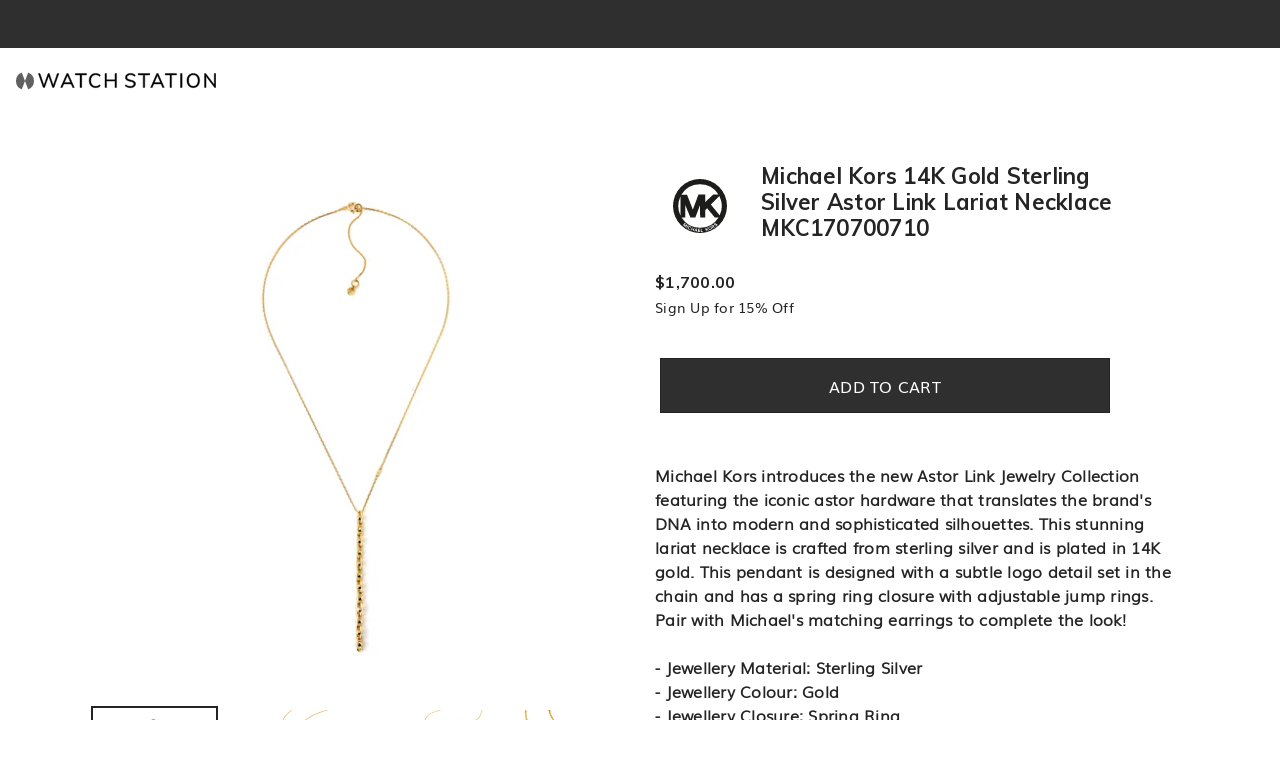

--- FILE ---
content_type: text/html; charset=utf-8
request_url: https://watchstationhk.com/products/michael-kors-premium-gold-necklace-mkc170700710
body_size: 25415
content:
<!doctype html>
<html class="no-js" lang="en">
<head>
    
<!-- Google Tag Manager -->
<script>(function(w,d,s,l,i){w[l]=w[l]||[];w[l].push({'gtm.start':
new Date().getTime(),event:'gtm.js'});var f=d.getElementsByTagName(s)[0],
j=d.createElement(s),dl=l!='dataLayer'?'&l='+l:'';j.async=true;j.src=
'https://www.googletagmanager.com/gtm.js?id='+i+dl;f.parentNode.insertBefore(j,f);
})(window,document,'script','dataLayer','GTM-PVGG3SG');</script>
<!-- End Google Tag Manager -->
   <!-- Added by AVADA Cookies Bar -->
   <script>
   window.AVADA_COOKIES_BAR = window.AVADA_COOKIES_BAR || {};
   window.AVADA_COOKIES_BAR.shopId = '3RaX3K1GSmMjF6e2Qbk8';
   window.AVADA_COOKIES_BAR.status = false;
   AVADA_COOKIES_BAR ={"theme":"basic","message":"We and our partners would like to use Cookies to analyse how you use our website, show you relevant personalised ads on our and our partners websites, understand your interests and improve our website.","showPrivacyPolicy":true,"privacyLink":"custom","privacyLinkText":"Learn more","agreeButtonText":"ACCEPT","denyButtonText":"DECLINE","showOnCountry":"all","displayType":"full_bar","desktopFloatCardPosition":"bottom_left","desktopPosition":"bottom","mobilePositions":"bottom","themeName":"Basic","bgColor":"black","messageColor":"#2C332F","agreeBtnTextColor":"black","privacyLinkColor":"#fff","agreeBtnBgColor":"#fff","agreeBtnBorder":"#2C332F","iconColor":"#000000","textFont":"Muli","denyTextColor":"#fff","showIcon":false,"advancedSetting":false,"customCss":".Avada-Cookies_BtnAgree {border-radius:0px!important;}\n\n.Avada-Cookies_DenyButtonText, .Avada-Cookies_AgreeButtonText, .Avada-Cookies_Table {\n    font-size: 0.875rem!important;\n    font-weight: 400;}\n\n.Avada-CookiesBarFullBar__bottom {\n    background-color: black;\nheight: auto;\n}\n\n.Avada-CookiesBar__OuterWrapper .Avada-Cookies_Bar {\npadding-top:10px}\n\ndiv.Avada-Cookies_BtnDeny {display:none!important;}\n\ndiv.Avada-CookiesMobile_BtnDeny {display:none!important;}\n\n.Avada-CookiesMobile_BtnAgree {border-radius:0px!important;}\n","textColor":"#fff","textAvada":"rgba(29, 29, 29, 0.8)","removeBranding":false,"specificRegions":{"gdpr":false,"pipeda":false,"ccpa":false,"lgpd":false,"appi":false},"customPrivacyLink":"https://watchstationhk.com/pages/privacy-policy","iconType":"default_icon","urlIcon":"","displayAfter":"2","optionPolicyLink":"select","fontStore":[{"value":"slick","label":"slick"},{"value":"Muli","label":"Muli"},{"value":"FontAwesome","label":"FontAwesome"},{"label":"Mulibold","value":"Mulibold"},{"label":"Mulilight","value":"Mulilight"},{"label":"Gotham-Medium","value":"Gotham-Medium"},{"label":"GTWalsheimPro","value":"GTWalsheimPro"}],"shopId":"3RaX3K1GSmMjF6e2Qbk8","id":"qobnfEVXcXYebR3tDLde"}
 </script>
   <!-- /Added by AVADA Cookies Bar -->
 

  <meta charset="utf-8">
  <meta http-equiv="X-UA-Compatible" content="IE=edge,chrome=1">
  <meta name="viewport" content="width=device-width,initial-scale=1">
  <meta name="theme-color" content="#ffffff">
<!-- Google Tag Manager -->
<script>(function(w,d,s,l,i){w[l]=w[l]||[];w[l].push({'gtm.start':
new Date().getTime(),event:'gtm.js'});var f=d.getElementsByTagName(s)[0],
j=d.createElement(s),dl=l!='dataLayer'?'&l='+l:'';j.async=true;j.src=
'https://www.googletagmanager.com/gtm.js?id='+i+dl;f.parentNode.insertBefore(j,f);
})(window,document,'script','dataLayer','GTM-PVGG3SG');</script>
<!-- End Google Tag Manager -->
  <link rel="preconnect" href="https://cdn.shopify.com" crossorigin>
  <link rel="preconnect" href="https://fonts.shopifycdn.com" crossorigin>
  <link rel="preconnect" href="https://monorail-edge.shopifysvc.com"><link rel="preload" href="//watchstationhk.com/cdn/shop/t/20/assets/theme.css?v=110076371873275344691730085839" as="style">
  <link rel="preload" as="font" href="//watchstationhk.com/cdn/fonts/muli/muli_n7.c8c44d0404947d89610714223e630c4cbe005587.woff2" type="font/woff2" crossorigin>
  <link rel="preload" as="font" href="//watchstationhk.com/cdn/fonts/muli/muli_n4.e949947cfff05efcc994b2e2db40359a04fa9a92.woff2" type="font/woff2" crossorigin>
  <link rel="preload" as="font" href="//watchstationhk.com/cdn/fonts/muli/muli_n7.c8c44d0404947d89610714223e630c4cbe005587.woff2" type="font/woff2" crossorigin>
  <link rel="preload" href="//watchstationhk.com/cdn/shop/t/20/assets/theme.js?v=20961054655827954411730085839" as="script">
  <link rel="preload" href="//watchstationhk.com/cdn/shop/t/20/assets/lazysizes.js?v=63098554868324070131730085839" as="script">
  <link rel="stylesheet" href="https://cdn.jsdelivr.net/npm/bootstrap@4.6.0/dist/css/bootstrap.min.css" integrity="sha384-B0vP5xmATw1+K9KRQjQERJvTumQW0nPEzvF6L/Z6nronJ3oUOFUFpCjEUQouq2+l" crossorigin="anonymous">
  <link rel="stylesheet" href="path/to/font-awesome/css/font-awesome.min.css">

    <link rel='stylesheet' href='https://cdnjs.cloudflare.com/ajax/libs/bootstrap/4.6.0/css/bootstrap.css' />
<link rel='stylesheet' href='https://cdnjs.cloudflare.com/ajax/libs/slick-carousel/1.8.1/slick.css' />
<link rel="stylesheet" href="https://cdnjs.cloudflare.com/ajax/libs/slick-carousel/1.8.1/slick-theme.min.css"><link rel="canonical" href="https://watchstationhk.com/products/michael-kors-premium-gold-necklace-mkc170700710"><link rel="shortcut icon" href="//watchstationhk.com/cdn/shop/files/logo-02_32x32.png?v=1614589534" type="image/png"><title>Michael Kors 14K Gold Sterling Silver Astor Link Lariat Necklace MKC17
&ndash; Watch Station® - Hong Kong Official Site for Authentic Designer Watches, Smartwatches &amp; Jewelry</title><meta name="description" content="Michael Kors introduces the new Astor Link Jewelry Collection featuring the iconic astor hardware that translates the brand&#39;s DNA into modern and sophisticated silhouettes. This stunning lariat necklace is crafted from sterling silver and is plated in 14K gold. This pendant is designed with a subtle logo detail set in "><!-- /snippets/social-meta-tags.liquid -->


<meta property="og:site_name" content="Watch Station® - Hong Kong Official Site for Authentic Designer Watches, Smartwatches &amp; Jewelry">
<meta property="og:url" content="https://watchstationhk.com/products/michael-kors-premium-gold-necklace-mkc170700710">
<meta property="og:title" content="Michael Kors 14K Gold Sterling Silver Astor Link Lariat Necklace MKC17">
<meta property="og:type" content="product">
<meta property="og:description" content="Michael Kors introduces the new Astor Link Jewelry Collection featuring the iconic astor hardware that translates the brand&#39;s DNA into modern and sophisticated silhouettes. This stunning lariat necklace is crafted from sterling silver and is plated in 14K gold. This pendant is designed with a subtle logo detail set in "><meta property="og:image" content="http://watchstationhk.com/cdn/shop/products/MKC170700710-3P-1.jpg?v=1706847793">
  <meta property="og:image:secure_url" content="https://watchstationhk.com/cdn/shop/products/MKC170700710-3P-1.jpg?v=1706847793">
  <meta property="og:image:width" content="3000">
  <meta property="og:image:height" content="3000">
  <meta property="og:price:amount" content="1,700.00">
  <meta property="og:price:currency" content="HKD">



<meta name="twitter:card" content="summary_large_image">
<meta name="twitter:title" content="Michael Kors 14K Gold Sterling Silver Astor Link Lariat Necklace MKC17">
<meta name="twitter:description" content="Michael Kors introduces the new Astor Link Jewelry Collection featuring the iconic astor hardware that translates the brand&#39;s DNA into modern and sophisticated silhouettes. This stunning lariat necklace is crafted from sterling silver and is plated in 14K gold. This pendant is designed with a subtle logo detail set in ">

  
<style data-shopify>
:root {
    --color-text: #242424;
    --color-text-rgb: 36, 36, 36;
    --color-body-text: #242424;
    --color-sale-text: #EA0606;
    --color-small-button-text-border: #636363;
    --color-text-field: #ffffff;
    --color-text-field-text: #242424;
    --color-text-field-text-rgb: 36, 36, 36;

    --color-btn-primary: #ffffff;
    --color-btn-primary-darker: #e6e6e6;
    --color-btn-primary-text: #242424;

    --color-blankstate: rgba(36, 36, 36, 0.35);
    --color-blankstate-border: rgba(36, 36, 36, 0.2);
    --color-blankstate-background: rgba(36, 36, 36, 0.1);

    --color-text-focus:#4a4a4a;
    --color-overlay-text-focus:#e6e6e6;
    --color-btn-primary-focus:#e6e6e6;
    --color-btn-social-focus:rgba(64, 64, 64, 0.0);
    --color-small-button-text-border-focus:#4a4a4a;
    --predictive-search-focus:#f2f2f2;

    --color-body: #ffffff;
    --color-bg: #ffffff;
    --color-bg-rgb: 255, 255, 255;
    --color-bg-alt: rgba(36, 36, 36, 0.05);
    --color-bg-currency-selector: rgba(36, 36, 36, 0.2);

    --color-overlay-title-text: #ffffff;
    --color-image-overlay: #685858;
    --color-image-overlay-rgb: 104, 88, 88;--opacity-image-overlay: 0.0;--hover-overlay-opacity: 0.4;

    --color-border: rgba(0,0,0,0);
    --color-border-form: #b7b7b7;
    --color-border-form-darker: #9e9e9e;

    --svg-select-icon: url(//watchstationhk.com/cdn/shop/t/20/assets/ico-select.svg?v=157360146822463287401730085839);
    --slick-img-url: url(//watchstationhk.com/cdn/shop/t/20/assets/ajax-loader.gif?v=41356863302472015721730085839);

    --font-weight-body--bold: 700;
    --font-weight-body--bolder: 700;

    --font-stack-header: Muli;
    --letter-spacing-header: 0.25px;
    --font-style-header: normal;
    --font-weight-header: 700;

    --font-stack-body: Muli;
    --letter-spacing-body: 0.25px;
    --font-style-body: normal;
    --font-weight-body: 400;

    --font-size-header: 20;

    --font-size-base: 15;

    --font-h1-desktop: 27;
    --font-h1-mobile: 25;
    --font-h2-desktop: 15;
    --font-h2-mobile: 14;
    --font-h3-mobile: 15;
    --font-h4-desktop: 13;
    --font-h4-mobile: 12;
    --font-h5-desktop: 11;
    --font-h5-mobile: 10;
    --font-h6-desktop: 10;
    --font-h6-mobile: 9;

    --font-mega-title-large-desktop: 50;

    --font-rich-text-large: 17;
    --font-rich-text-small: 13;

    
--color-video-bg: #f2f2f2;

    
    --global-color-image-loader-primary: rgba(36, 36, 36, 0.06);
    --global-color-image-loader-secondary: rgba(36, 36, 36, 0.12);
  }
</style>


  <style>*,::after,::before{box-sizing:border-box}body{margin:0}body,html{background-color:var(--color-body)}body,button{font-size:calc(var(--font-size-base) * 1px);font-family:var(--font-stack-body);font-style:var(--font-style-body);font-weight:var(--font-weight-body);color:var(--color-text);line-height:1.5}body,button{-webkit-font-smoothing:antialiased;-webkit-text-size-adjust:100%}.border-bottom{border-bottom:1px solid var(--color-border)}.btn--link{background-color:transparent;border:0;margin:0;color:var(--color-text);text-align:left}.text-right{text-align:right}.icon{display:inline-block;width:24px;height:24px;vertical-align:middle;fill:currentColor}.icon__fallback-text,.visually-hidden{position:absolute!important;overflow:hidden;clip:rect(0 0 0 0);height:1px;width:1px;margin:-1px;padding:0;border:0}svg.icon:not(.icon--full-color) circle,svg.icon:not(.icon--full-color) ellipse,svg.icon:not(.icon--full-color) g,svg.icon:not(.icon--full-color) line,svg.icon:not(.icon--full-color) path,svg.icon:not(.icon--full-color) polygon,svg.icon:not(.icon--full-color) polyline,svg.icon:not(.icon--full-color) rect,symbol.icon:not(.icon--full-color) circle,symbol.icon:not(.icon--full-color) ellipse,symbol.icon:not(.icon--full-color) g,symbol.icon:not(.icon--full-color) line,symbol.icon:not(.icon--full-color) path,symbol.icon:not(.icon--full-color) polygon,symbol.icon:not(.icon--full-color) polyline,symbol.icon:not(.icon--full-color) rect{fill:inherit;stroke:inherit}li{list-style:none}.list--inline{padding:0;margin:0}.list--inline>li{display:inline-block;margin-bottom:0;vertical-align:middle}a{color:var(--color-text);text-decoration:none}.h1,.h2,h1,h2{margin:0 0 17.5px;font-family:var(--font-stack-header);font-style:var(--font-style-header);font-weight:var(--font-weight-header);line-height:1.2;overflow-wrap:break-word;word-wrap:break-word}.h1 a,.h2 a,h1 a,h2 a{color:inherit;text-decoration:none;font-weight:inherit}.h1,h1{font-size:calc(((var(--font-h1-desktop))/ (var(--font-size-base))) * 1em);text-transform:none;letter-spacing:0}@media only screen and (max-width:749px){.h1,h1{font-size:calc(((var(--font-h1-mobile))/ (var(--font-size-base))) * 1em)}}.h2,h2{font-size:calc(((var(--font-h2-desktop))/ (var(--font-size-base))) * 1em);text-transform:uppercase;letter-spacing:.1em}@media only screen and (max-width:749px){.h2,h2{font-size:calc(((var(--font-h2-mobile))/ (var(--font-size-base))) * 1em)}}p{color:;margin:0 0 19.44444px}@media only screen and (max-width:749px){p{font-size:calc(((var(--font-size-base) - 1)/ (var(--font-size-base))) * 1em)}}p:last-child{margin-bottom:0}@media only screen and (max-width:749px){.small--hide{display:none!important}}.grid{list-style:none;margin:0;padding:0;margin-left:-30px}.grid::after{content:'';display:table;clear:both}@media only screen and (max-width:749px){.grid{margin-left:-22px}}.grid::after{content:'';display:table;clear:both}.grid--no-gutters{margin-left:0}.grid--no-gutters .grid__item{padding-left:0}.grid--table{display:table;table-layout:fixed;width:100%}.grid--table>.grid__item{display:table-cell;vertical-align:middle}.grid__item{float:left;padding-left:30px;width:100%}@media only screen and (max-width:1024px){.grid__item{padding-left:22px}}.grid__item[class*="--push"]{position:relative}@media only screen and (min-width:750px){.medium-up--one-quarter{width:25%}.medium-up--push-one-third{width:33.33%}.medium-up--one-half{width:50%}.medium-up--push-one-third{left:33.33%;position:relative}}.site-header{position:relative;background-color:var(--color-body)}@media only screen and (max-width:749px){.site-header{border-bottom:1px solid var(--color-border)}}@media only screen and (min-width:750px){.site-header{padding:0 55px}.site-header.logo--center{padding-top:30px}}.site-header__logo{margin:15px 0}.logo-align--center .site-header__logo{text-align:center;margin:0 auto}@media only screen and (max-width:749px){.logo-align--center .site-header__logo{text-align:left;margin:15px 0}}@media only screen and (max-width:749px){.site-header__logo{padding-left:22px;text-align:left}.site-header__logo img{margin:0}}.site-header__logo-link{display:inline-block;word-break:break-word}@media only screen and (min-width:750px){.logo-align--center .site-header__logo-link{margin:0 auto}}.site-header__logo-image{display:block}@media only screen and (min-width:750px){.site-header__logo-image{margin:0 auto}}.site-header__logo-image img{width:100%}.site-header__logo-image--centered img{margin:0 auto}.site-header__logo img{display:block}.site-header__icons{position:relative;white-space:nowrap}@media only screen and (max-width:749px){.site-header__icons{width:auto;padding-right:13px}.site-header__icons .btn--link,.site-header__icons .site-header__cart{font-size:calc(((var(--font-size-base))/ (var(--font-size-base))) * 1em)}}.site-header__icons-wrapper{position:relative;display:-webkit-flex;display:-ms-flexbox;display:flex;width:100%;-ms-flex-align:center;-webkit-align-items:center;-moz-align-items:center;-ms-align-items:center;-o-align-items:center;align-items:center;-webkit-justify-content:flex-end;-ms-justify-content:flex-end;justify-content:flex-end}.site-header__account,.site-header__cart,.site-header__search{position:relative}.site-header__search.site-header__icon{display:none}@media only screen and (min-width:1400px){.site-header__search.site-header__icon{display:block}}.site-header__search-toggle{display:block}@media only screen and (min-width:750px){.site-header__account,.site-header__cart{padding:10px 11px}}.site-header__cart-title,.site-header__search-title{position:absolute!important;overflow:hidden;clip:rect(0 0 0 0);height:1px;width:1px;margin:-1px;padding:0;border:0;display:block;vertical-align:middle}.site-header__cart-title{margin-right:3px}.site-header__cart-count{display:flex;align-items:center;justify-content:center;position:absolute;right:.4rem;top:.2rem;font-weight:700;background-color:var(--color-btn-primary);color:var(--color-btn-primary-text);border-radius:50%;min-width:1em;height:1em}.site-header__cart-count span{font-family:HelveticaNeue,"Helvetica Neue",Helvetica,Arial,sans-serif;font-size:calc(11em / 16);line-height:1}@media only screen and (max-width:749px){.site-header__cart-count{top:calc(7em / 16);right:0;border-radius:50%;min-width:calc(19em / 16);height:calc(19em / 16)}}@media only screen and (max-width:749px){.site-header__cart-count span{font-size:11px}}.site-header__menu{display:none}@media only screen and (max-width:749px){.site-header__icon{display:inline-block;vertical-align:middle;padding:10px 11px;margin:0}}@media only screen and (min-width:1024px){.site-header__icon .icon-search{margin-right:3px}}.announcement-bar{z-index:10;position:relative;text-align:center;border-bottom:1px solid transparent;padding:2px}.announcement-bar__link{display:block}.announcement-bar__message{display:block;padding:11px 22px;font-size:calc(((16)/ (var(--font-size-base))) * 1em);font-weight:var(--font-weight-header)}@media only screen and (min-width:750px){.announcement-bar__message{padding-left:55px;padding-right:55px}}.site-nav{position:relative;padding:0;text-align:center;margin:25px 0}.site-nav a{padding:3px 10px}.site-nav__link{display:block;white-space:nowrap}.site-nav--centered .site-nav__link{padding-top:0}.site-nav__link .icon-chevron-down{width:calc(8em / 16);height:calc(8em / 16);margin-left:.5rem}.site-nav__label{color:#242424;border-bottom:1px solid transparent}.site-nav__link--active .site-nav__label{border-bottom-color:0)}.site-nav__link--button{border:none;background-color:transparent;padding:3px 0.5rem}.site-header__mobile-nav{z-index:11;position:relative;background-color:var(--color-body)}@media only screen and (max-width:749px){.site-header__mobile-nav{display:-webkit-flex;display:-ms-flexbox;display:flex;width:100%;-ms-flex-align:center;-webkit-align-items:center;-moz-align-items:center;-ms-align-items:center;-o-align-items:center;align-items:center}}.mobile-nav--open .icon-close{display:none}.main-content{opacity:0}.main-content .shopify-section{display:none}.main-content .shopify-section:first-child{display:inherit}.critical-hidden{display:none}.branding-container {display:none!important;}</style>

  <script>
    window.performance.mark('debut:theme_stylesheet_loaded.start');

    function onLoadStylesheet() {
      performance.mark('debut:theme_stylesheet_loaded.end');
      performance.measure('debut:theme_stylesheet_loaded', 'debut:theme_stylesheet_loaded.start', 'debut:theme_stylesheet_loaded.end');

      var url = "//watchstationhk.com/cdn/shop/t/20/assets/theme.css?v=110076371873275344691730085839";
      var link = document.querySelector('link[href="' + url + '"]');
      link.loaded = true;
      link.dispatchEvent(new Event('load'));
    }
  </script>

  <link rel="stylesheet" href="//watchstationhk.com/cdn/shop/t/20/assets/theme.css?v=110076371873275344691730085839" type="text/css" media="print" onload="this.media='all';onLoadStylesheet()">

  <style>
    @font-face {
  font-family: Muli;
  font-weight: 700;
  font-style: normal;
  font-display: swap;
  src: url("//watchstationhk.com/cdn/fonts/muli/muli_n7.c8c44d0404947d89610714223e630c4cbe005587.woff2") format("woff2"),
       url("//watchstationhk.com/cdn/fonts/muli/muli_n7.4cbcffea6175d46b4d67e9408244a5b38c2ac568.woff") format("woff");
}

    @font-face {
  font-family: Muli;
  font-weight: 400;
  font-style: normal;
  font-display: swap;
  src: url("//watchstationhk.com/cdn/fonts/muli/muli_n4.e949947cfff05efcc994b2e2db40359a04fa9a92.woff2") format("woff2"),
       url("//watchstationhk.com/cdn/fonts/muli/muli_n4.35355e4a0c27c9bc94d9af3f9bcb586d8229277a.woff") format("woff");
}

    @font-face {
  font-family: Muli;
  font-weight: 700;
  font-style: normal;
  font-display: swap;
  src: url("//watchstationhk.com/cdn/fonts/muli/muli_n7.c8c44d0404947d89610714223e630c4cbe005587.woff2") format("woff2"),
       url("//watchstationhk.com/cdn/fonts/muli/muli_n7.4cbcffea6175d46b4d67e9408244a5b38c2ac568.woff") format("woff");
}

    @font-face {
  font-family: Muli;
  font-weight: 700;
  font-style: normal;
  font-display: swap;
  src: url("//watchstationhk.com/cdn/fonts/muli/muli_n7.c8c44d0404947d89610714223e630c4cbe005587.woff2") format("woff2"),
       url("//watchstationhk.com/cdn/fonts/muli/muli_n7.4cbcffea6175d46b4d67e9408244a5b38c2ac568.woff") format("woff");
}

    @font-face {
  font-family: Muli;
  font-weight: 400;
  font-style: italic;
  font-display: swap;
  src: url("//watchstationhk.com/cdn/fonts/muli/muli_i4.c0a1ea800bab5884ab82e4eb25a6bd25121bd08c.woff2") format("woff2"),
       url("//watchstationhk.com/cdn/fonts/muli/muli_i4.a6c39b1b31d876de7f99b3646461aa87120de6ed.woff") format("woff");
}

    @font-face {
  font-family: Muli;
  font-weight: 700;
  font-style: italic;
  font-display: swap;
  src: url("//watchstationhk.com/cdn/fonts/muli/muli_i7.34eedbf231efa20bd065d55f6f71485730632c7b.woff2") format("woff2"),
       url("//watchstationhk.com/cdn/fonts/muli/muli_i7.2b4df846821493e68344d0b0212997d071bf38b7.woff") format("woff");
}

  </style>

  <script>
    var theme = {
      breakpoints: {
        medium: 1024,
        large: 1280,
        widescreen: 1920
      },
      strings: {
        addToCart: "Add to cart",
        soldOut: "Sold out",
        unavailable: "Unavailable",
        regularPrice: "Regular price",
        salePrice: "Sale price",
        sale: "Sale",
        fromLowestPrice: "from [price]",
        vendor: "Vendor",
        showMore: "Show More",
        showLess: "Show Less",
        searchFor: "Search for",
        addressError: "Error looking up that address",
        addressNoResults: "No results for that address",
        addressQueryLimit: "You have exceeded the Google API usage limit. Consider upgrading to a \u003ca href=\"https:\/\/developers.google.com\/maps\/premium\/usage-limits\"\u003ePremium Plan\u003c\/a\u003e.",
        authError: "There was a problem authenticating your Google Maps account.",
        newWindow: "Opens in a new window.",
        external: "Opens external website.",
        newWindowExternal: "Opens external website in a new window.",
        removeLabel: "Remove [product]",
        update: "Update",
        quantity: "Quantity",
        discountedTotal: "Discounted total",
        regularTotal: "Regular total",
        priceColumn: "See Price column for discount details.",
        quantityMinimumMessage: "Quantity must be 1 or more",
        cartError: "There was an error while updating your cart. Please try again.",
        removedItemMessage: "Removed \u003cspan class=\"cart__removed-product-details\"\u003e([quantity]) [link]\u003c\/span\u003e from your cart.",
        unitPrice: "Unit price",
        unitPriceSeparator: "per",
        oneCartCount: "1 item",
        otherCartCount: "[count] items",
        quantityLabel: "Quantity: [count]",
        products: "Products",
        loading: "Loading",
        number_of_results: "[result_number] of [results_count]",
        number_of_results_found: "[results_count] results found",
        one_result_found: "1 result found"
      },
      moneyFormat: "${{amount}}",
      moneyFormatWithCurrency: "HK${{amount}}",
      settings: {
        predictiveSearchEnabled: true,
        predictiveSearchShowPrice: false,
        predictiveSearchShowVendor: false
      },
      stylesheet: "//watchstationhk.com/cdn/shop/t/20/assets/theme.css?v=110076371873275344691730085839"
    }

    document.documentElement.className = document.documentElement.className.replace('no-js', 'js');
  </script><script src="//watchstationhk.com/cdn/shop/t/20/assets/theme.js?v=20961054655827954411730085839" defer="defer"></script>
  <script src="//watchstationhk.com/cdn/shop/t/20/assets/lazysizes.js?v=63098554868324070131730085839" async="async"></script>

  <script type="text/javascript">
    if (window.MSInputMethodContext && document.documentMode) {
      var scripts = document.getElementsByTagName('script')[0];
      var polyfill = document.createElement("script");
      polyfill.defer = true;
      polyfill.src = "//watchstationhk.com/cdn/shop/t/20/assets/ie11CustomProperties.min.js?v=146208399201472936201730085839";

      scripts.parentNode.insertBefore(polyfill, scripts);
    }
  </script>
  <script src="https://kit.fontawesome.com/08e1b3546d.js" crossorigin="anonymous"></script>

  <script>window.performance && window.performance.mark && window.performance.mark('shopify.content_for_header.start');</script><meta id="shopify-digital-wallet" name="shopify-digital-wallet" content="/54989914273/digital_wallets/dialog">
<link rel="alternate" type="application/json+oembed" href="https://watchstationhk.com/products/michael-kors-premium-gold-necklace-mkc170700710.oembed">
<script async="async" src="/checkouts/internal/preloads.js?locale=en-HK"></script>
<script id="shopify-features" type="application/json">{"accessToken":"d80659da4110a041ecd1f1fb984ce4f8","betas":["rich-media-storefront-analytics"],"domain":"watchstationhk.com","predictiveSearch":true,"shopId":54989914273,"locale":"en"}</script>
<script>var Shopify = Shopify || {};
Shopify.shop = "watchstationhongkong.myshopify.com";
Shopify.locale = "en";
Shopify.currency = {"active":"HKD","rate":"1.0"};
Shopify.country = "HK";
Shopify.theme = {"name":"October 28th Update","id":144651354353,"schema_name":"Debut","schema_version":"17.9.3","theme_store_id":796,"role":"main"};
Shopify.theme.handle = "null";
Shopify.theme.style = {"id":null,"handle":null};
Shopify.cdnHost = "watchstationhk.com/cdn";
Shopify.routes = Shopify.routes || {};
Shopify.routes.root = "/";</script>
<script type="module">!function(o){(o.Shopify=o.Shopify||{}).modules=!0}(window);</script>
<script>!function(o){function n(){var o=[];function n(){o.push(Array.prototype.slice.apply(arguments))}return n.q=o,n}var t=o.Shopify=o.Shopify||{};t.loadFeatures=n(),t.autoloadFeatures=n()}(window);</script>
<script id="shop-js-analytics" type="application/json">{"pageType":"product"}</script>
<script defer="defer" async type="module" src="//watchstationhk.com/cdn/shopifycloud/shop-js/modules/v2/client.init-shop-cart-sync_C5BV16lS.en.esm.js"></script>
<script defer="defer" async type="module" src="//watchstationhk.com/cdn/shopifycloud/shop-js/modules/v2/chunk.common_CygWptCX.esm.js"></script>
<script type="module">
  await import("//watchstationhk.com/cdn/shopifycloud/shop-js/modules/v2/client.init-shop-cart-sync_C5BV16lS.en.esm.js");
await import("//watchstationhk.com/cdn/shopifycloud/shop-js/modules/v2/chunk.common_CygWptCX.esm.js");

  window.Shopify.SignInWithShop?.initShopCartSync?.({"fedCMEnabled":true,"windoidEnabled":true});

</script>
<script id="__st">var __st={"a":54989914273,"offset":28800,"reqid":"14ab3894-2e5e-49c2-a557-bf9481387d5e-1768691103","pageurl":"watchstationhk.com\/products\/michael-kors-premium-gold-necklace-mkc170700710","u":"5f421530d4ac","p":"product","rtyp":"product","rid":8109824868593};</script>
<script>window.ShopifyPaypalV4VisibilityTracking = true;</script>
<script id="captcha-bootstrap">!function(){'use strict';const t='contact',e='account',n='new_comment',o=[[t,t],['blogs',n],['comments',n],[t,'customer']],c=[[e,'customer_login'],[e,'guest_login'],[e,'recover_customer_password'],[e,'create_customer']],r=t=>t.map((([t,e])=>`form[action*='/${t}']:not([data-nocaptcha='true']) input[name='form_type'][value='${e}']`)).join(','),a=t=>()=>t?[...document.querySelectorAll(t)].map((t=>t.form)):[];function s(){const t=[...o],e=r(t);return a(e)}const i='password',u='form_key',d=['recaptcha-v3-token','g-recaptcha-response','h-captcha-response',i],f=()=>{try{return window.sessionStorage}catch{return}},m='__shopify_v',_=t=>t.elements[u];function p(t,e,n=!1){try{const o=window.sessionStorage,c=JSON.parse(o.getItem(e)),{data:r}=function(t){const{data:e,action:n}=t;return t[m]||n?{data:e,action:n}:{data:t,action:n}}(c);for(const[e,n]of Object.entries(r))t.elements[e]&&(t.elements[e].value=n);n&&o.removeItem(e)}catch(o){console.error('form repopulation failed',{error:o})}}const l='form_type',E='cptcha';function T(t){t.dataset[E]=!0}const w=window,h=w.document,L='Shopify',v='ce_forms',y='captcha';let A=!1;((t,e)=>{const n=(g='f06e6c50-85a8-45c8-87d0-21a2b65856fe',I='https://cdn.shopify.com/shopifycloud/storefront-forms-hcaptcha/ce_storefront_forms_captcha_hcaptcha.v1.5.2.iife.js',D={infoText:'Protected by hCaptcha',privacyText:'Privacy',termsText:'Terms'},(t,e,n)=>{const o=w[L][v],c=o.bindForm;if(c)return c(t,g,e,D).then(n);var r;o.q.push([[t,g,e,D],n]),r=I,A||(h.body.append(Object.assign(h.createElement('script'),{id:'captcha-provider',async:!0,src:r})),A=!0)});var g,I,D;w[L]=w[L]||{},w[L][v]=w[L][v]||{},w[L][v].q=[],w[L][y]=w[L][y]||{},w[L][y].protect=function(t,e){n(t,void 0,e),T(t)},Object.freeze(w[L][y]),function(t,e,n,w,h,L){const[v,y,A,g]=function(t,e,n){const i=e?o:[],u=t?c:[],d=[...i,...u],f=r(d),m=r(i),_=r(d.filter((([t,e])=>n.includes(e))));return[a(f),a(m),a(_),s()]}(w,h,L),I=t=>{const e=t.target;return e instanceof HTMLFormElement?e:e&&e.form},D=t=>v().includes(t);t.addEventListener('submit',(t=>{const e=I(t);if(!e)return;const n=D(e)&&!e.dataset.hcaptchaBound&&!e.dataset.recaptchaBound,o=_(e),c=g().includes(e)&&(!o||!o.value);(n||c)&&t.preventDefault(),c&&!n&&(function(t){try{if(!f())return;!function(t){const e=f();if(!e)return;const n=_(t);if(!n)return;const o=n.value;o&&e.removeItem(o)}(t);const e=Array.from(Array(32),(()=>Math.random().toString(36)[2])).join('');!function(t,e){_(t)||t.append(Object.assign(document.createElement('input'),{type:'hidden',name:u})),t.elements[u].value=e}(t,e),function(t,e){const n=f();if(!n)return;const o=[...t.querySelectorAll(`input[type='${i}']`)].map((({name:t})=>t)),c=[...d,...o],r={};for(const[a,s]of new FormData(t).entries())c.includes(a)||(r[a]=s);n.setItem(e,JSON.stringify({[m]:1,action:t.action,data:r}))}(t,e)}catch(e){console.error('failed to persist form',e)}}(e),e.submit())}));const S=(t,e)=>{t&&!t.dataset[E]&&(n(t,e.some((e=>e===t))),T(t))};for(const o of['focusin','change'])t.addEventListener(o,(t=>{const e=I(t);D(e)&&S(e,y())}));const B=e.get('form_key'),M=e.get(l),P=B&&M;t.addEventListener('DOMContentLoaded',(()=>{const t=y();if(P)for(const e of t)e.elements[l].value===M&&p(e,B);[...new Set([...A(),...v().filter((t=>'true'===t.dataset.shopifyCaptcha))])].forEach((e=>S(e,t)))}))}(h,new URLSearchParams(w.location.search),n,t,e,['guest_login'])})(!0,!0)}();</script>
<script integrity="sha256-4kQ18oKyAcykRKYeNunJcIwy7WH5gtpwJnB7kiuLZ1E=" data-source-attribution="shopify.loadfeatures" defer="defer" src="//watchstationhk.com/cdn/shopifycloud/storefront/assets/storefront/load_feature-a0a9edcb.js" crossorigin="anonymous"></script>
<script data-source-attribution="shopify.dynamic_checkout.dynamic.init">var Shopify=Shopify||{};Shopify.PaymentButton=Shopify.PaymentButton||{isStorefrontPortableWallets:!0,init:function(){window.Shopify.PaymentButton.init=function(){};var t=document.createElement("script");t.src="https://watchstationhk.com/cdn/shopifycloud/portable-wallets/latest/portable-wallets.en.js",t.type="module",document.head.appendChild(t)}};
</script>
<script data-source-attribution="shopify.dynamic_checkout.buyer_consent">
  function portableWalletsHideBuyerConsent(e){var t=document.getElementById("shopify-buyer-consent"),n=document.getElementById("shopify-subscription-policy-button");t&&n&&(t.classList.add("hidden"),t.setAttribute("aria-hidden","true"),n.removeEventListener("click",e))}function portableWalletsShowBuyerConsent(e){var t=document.getElementById("shopify-buyer-consent"),n=document.getElementById("shopify-subscription-policy-button");t&&n&&(t.classList.remove("hidden"),t.removeAttribute("aria-hidden"),n.addEventListener("click",e))}window.Shopify?.PaymentButton&&(window.Shopify.PaymentButton.hideBuyerConsent=portableWalletsHideBuyerConsent,window.Shopify.PaymentButton.showBuyerConsent=portableWalletsShowBuyerConsent);
</script>
<script data-source-attribution="shopify.dynamic_checkout.cart.bootstrap">document.addEventListener("DOMContentLoaded",(function(){function t(){return document.querySelector("shopify-accelerated-checkout-cart, shopify-accelerated-checkout")}if(t())Shopify.PaymentButton.init();else{new MutationObserver((function(e,n){t()&&(Shopify.PaymentButton.init(),n.disconnect())})).observe(document.body,{childList:!0,subtree:!0})}}));
</script>
<script id='scb4127' type='text/javascript' async='' src='https://watchstationhk.com/cdn/shopifycloud/privacy-banner/storefront-banner.js'></script>
<script>window.performance && window.performance.mark && window.performance.mark('shopify.content_for_header.end');</script>


  
 <link rel="stylesheet" href="//watchstationhk.com/cdn/shop/t/20/assets/previewer.css?v=159589695822778958721730085839" />
<script src="//watchstationhk.com/cdn/shop/t/20/assets/previewer.js?v=26955614777579886111730085839" type="text/javascript" defer></script>
<link rel="stylesheet" href="//watchstationhk.com/cdn/shop/t/20/assets/slick.css?v=98340474046176884051730085839" />

  
    <link rel="stylesheet" href="//watchstationhk.com/cdn/shop/t/20/assets/global.css?v=34211130726315785971730085839">
  <link rel="stylesheet" href="//watchstationhk.com/cdn/shop/t/20/assets/Search.css?3715">
  <link rel="stylesheet" href="//watchstationhk.com/cdn/shop/t/20/assets/fix.css?v=18218637962131007161730085839">
   

 <script type="text/javascript">
  //BOOSTER APPS COMMON JS CODE
  window.BoosterApps = window.BoosterApps || {};
  window.BoosterApps.common = window.BoosterApps.common || {};
  window.BoosterApps.common.shop = {
    permanent_domain: 'watchstationhongkong.myshopify.com',
    currency: "HKD",
    money_format: "${{amount}}",
    id: 54989914273
  };
  

  window.BoosterApps.common.template = 'product';
  window.BoosterApps.common.cart = {};
  window.BoosterApps.common.vapid_public_key = "BJuXCmrtTK335SuczdNVYrGVtP_WXn4jImChm49st7K7z7e8gxSZUKk4DhUpk8j2Xpiw5G4-ylNbMKLlKkUEU98=";
  window.BoosterApps.global_config = {"asset_urls":{"loy":{"init_js":"https:\/\/cdn.shopify.com\/s\/files\/1\/0194\/1736\/6592\/t\/1\/assets\/ba_loy_init.js?v=1666925963","widget_js":"https:\/\/cdn.shopify.com\/s\/files\/1\/0194\/1736\/6592\/t\/1\/assets\/ba_loy_widget.js?v=1666801468","widget_css":"https:\/\/cdn.shopify.com\/s\/files\/1\/0194\/1736\/6592\/t\/1\/assets\/ba_loy_widget.css?v=1665422194","page_init_js":"https:\/\/cdn.shopify.com\/s\/files\/1\/0194\/1736\/6592\/t\/1\/assets\/ba_loy_page_init.js?v=1665422197","page_widget_js":"https:\/\/cdn.shopify.com\/s\/files\/1\/0194\/1736\/6592\/t\/1\/assets\/ba_loy_page_widget.js?v=1666801471","page_widget_css":"https:\/\/cdn.shopify.com\/s\/files\/1\/0194\/1736\/6592\/t\/1\/assets\/ba_loy_page.css?v=1660306553","page_preview_js":"\/assets\/msg\/loy_page_preview.js"},"rev":{"init_js":"https:\/\/cdn.shopify.com\/s\/files\/1\/0194\/1736\/6592\/t\/1\/assets\/ba_rev_init.js?v=1661914377","widget_js":"https:\/\/cdn.shopify.com\/s\/files\/1\/0194\/1736\/6592\/t\/1\/assets\/ba_rev_widget.js?v=1661914380","modal_js":"https:\/\/cdn.shopify.com\/s\/files\/1\/0194\/1736\/6592\/t\/1\/assets\/ba_rev_modal.js?v=1661914383","widget_css":"https:\/\/cdn.shopify.com\/s\/files\/1\/0194\/1736\/6592\/t\/1\/assets\/ba_rev_widget.css?v=1658336090","modal_css":"https:\/\/cdn.shopify.com\/s\/files\/1\/0194\/1736\/6592\/t\/1\/assets\/ba_rev_modal.css?v=1658336088"},"pu":{"init_js":"https:\/\/cdn.shopify.com\/s\/files\/1\/0194\/1736\/6592\/t\/1\/assets\/ba_pu_init.js?v=1635877170"},"widgets":{"init_js":"https:\/\/cdn.shopify.com\/s\/files\/1\/0194\/1736\/6592\/t\/1\/assets\/ba_widget_init.js?v=1664718511","modal_js":"https:\/\/cdn.shopify.com\/s\/files\/1\/0194\/1736\/6592\/t\/1\/assets\/ba_widget_modal.js?v=1666801442","modal_css":"https:\/\/cdn.shopify.com\/s\/files\/1\/0194\/1736\/6592\/t\/1\/assets\/ba_widget_modal.css?v=1654723622"},"forms":{"init_js":"https:\/\/cdn.shopify.com\/s\/files\/1\/0194\/1736\/6592\/t\/1\/assets\/ba_forms_init.js?v=1665962184","widget_js":"https:\/\/cdn.shopify.com\/s\/files\/1\/0194\/1736\/6592\/t\/1\/assets\/ba_forms_widget.js?v=1665422208","forms_css":"https:\/\/cdn.shopify.com\/s\/files\/1\/0194\/1736\/6592\/t\/1\/assets\/ba_forms.css?v=1654711758"},"global":{"helper_js":"https:\/\/cdn.shopify.com\/s\/files\/1\/0194\/1736\/6592\/t\/1\/assets\/ba_tracking.js?v=1637601969"}},"proxy_paths":{"pop":"\/apps\/ba-pop","app_metrics":"\/apps\/ba-pop\/app_metrics","push_subscription":"\/apps\/ba-pop\/push"},"aat":["pop"],"pv":false,"sts":false,"bam":false,"base_money_format":"${{amount}}"};

  
    if (window.BoosterApps.common.template == 'product'){
      window.BoosterApps.common.product = {
        id: 8109824868593, price: 170000, handle: "michael-kors-premium-gold-necklace-mkc170700710", tags: ["Accessories","Allproducts","Fashion","Full Price","Jewelry","Necklace","Women"],
        available: true, title: "Michael Kors 14K Gold Sterling Silver Astor Link Lariat Necklace MKC170700710", variants: [{"id":44278624551153,"title":"Default Title","option1":"Default Title","option2":null,"option3":null,"sku":"MKC170700710","requires_shipping":true,"taxable":false,"featured_image":null,"available":true,"name":"Michael Kors 14K Gold Sterling Silver Astor Link Lariat Necklace MKC170700710","public_title":null,"options":["Default Title"],"price":170000,"weight":0,"compare_at_price":0,"inventory_management":"shopify","barcode":"796483649644","requires_selling_plan":false,"selling_plan_allocations":[]}]
      };
    }
  




    window.BoosterApps.widgets_config = {"id":46167,"active":false,"frequency_limit_amount":1,"frequency_limit_time_unit":"days","background_image":{"position":"none","widget_background_preview_url":""},"initial_state":{"body":"and updates on the newest collections, promotions, trends and events.\r\n","title":"Like, 15% Off Your Purchase*","cta_text":"Sign Up","show_email":"true","action_text":"Saving...","footer_text":"Exclusions apply. Please refer to our Privacy Policy to see how we use your personal information for direct marketing.","dismiss_text":"No thanks","email_placeholder":"Email Address","phone_placeholder":"Phone Number"},"success_state":{"body":"Thanks for subscribing. Copy your discount code and apply to your next order.","title":"Discount Unlocked 🎉","cta_text":"Continue shopping","cta_action":"dismiss","redirect_url":"","open_url_new_tab":"false"},"closed_state":{"action":"close_widget","font_size":"20","action_text":"GET 10% OFF","display_offset":"300","display_position":"left"},"error_state":{"submit_error":"Sorry, please try again later","invalid_email":"Please enter valid email address!","error_subscribing":"Error subscribing, try again later","already_registered":"You have already registered","invalid_phone_number":"Please enter valid phone number!"},"trigger":{"action":"on_timer","delay_in_seconds":"0"},"colors":{"link_color":"#4FC3F7","sticky_bar_bg":"#C62828","cta_font_color":"#fff","body_font_color":"#000","sticky_bar_text":"#fff","background_color":"#fff","error_text_color":"#ff2626","title_font_color":"#000","footer_font_color":"#bbb","dismiss_font_color":"#555555","cta_background_color":"#000","sticky_coupon_bar_bg":"#286ef8","error_text_background":"","sticky_coupon_bar_text":"#fff"},"sticky_coupon_bar":{"enabled":"false","message":"Don't forget to use your code"},"display_style":{"font":"Verdana","size":"regular","align":"center"},"dismissable":true,"has_background":false,"opt_in_channels":["email"],"rules":[],"widget_css":".powered_by_rivo{\n  display: none;\n}\n.ba_widget_main_design {\n  background: #fff;\n}\n.ba_widget_content{text-align: center}\n.ba_widget_parent{\n  font-family: Verdana;\n}\n.ba_widget_parent.background{\n}\n.ba_widget_left_content{\n}\n.ba_widget_right_content{\n}\n#ba_widget_cta_button:disabled{\n  background: #000cc;\n}\n#ba_widget_cta_button{\n  background: #000;\n  color: #fff;\n}\n#ba_widget_cta_button:after {\n  background: #000e0;\n}\n.ba_initial_state_title, .ba_success_state_title{\n  color: #000;\n}\n.ba_initial_state_body, .ba_success_state_body{\n  color: #000;\n}\n.ba_initial_state_dismiss_text{\n  color: #555555;\n}\n.ba_initial_state_footer_text, .ba_initial_state_sms_agreement{\n  color: #bbb;\n}\n.ba_widget_error{\n  color: #ff2626;\n  background: ;\n}\n.ba_link_color{\n  color: #4FC3F7;\n}\n","custom_css":".ba_initial_state_title::before  {content: \"Sign Up For Awesome Perks \\a\";white-space: pre;font-family:muli,sans-serif!important;font-size:2rem;line-height:1;}\n\n.ba_initial_state_title  {font-family:muli,sans-serif!important;font-size:32px;line-height:1.75;}\n\n.ba_initial_state_body  {font-family:muli,sans-serif!important;font-size:15px;}\n\n.email_elements {font-family:muli,sans-serif!important;}\n\n#ba_widget_cta_button {font-family:muli,sans-serif!important; width:30%;border-radius:50px;padding-top: 15px;\n    padding-bottom: 45px;}\n\n.ba_initial_state_dismiss_text {font-family:muli,sans-serif!important;font-size:15px;}\n\n.ba_initial_state_footer_text {font-family:muli,sans-serif!important;font-size:15px;}","logo":null};

</script>


<script type="text/javascript">
  

  //Global snippet for Booster Apps
  //this is updated automatically - do not edit manually.

  function loadScript(src, defer, done) {
    var js = document.createElement('script');
    js.src = src;
    js.defer = defer;
    js.onload = function(){done();};
    js.onerror = function(){
      done(new Error('Failed to load script ' + src));
    };
    document.head.appendChild(js);
  }

  function browserSupportsAllFeatures() {
    return window.Promise && window.fetch && window.Symbol;
  }

  if (browserSupportsAllFeatures()) {
    main();
  } else {
    loadScript('https://polyfill-fastly.net/v3/polyfill.min.js?features=Promise,fetch', true, main);
  }

  function loadAppScripts(){



      loadScript(window.BoosterApps.global_config.asset_urls.widgets.init_js, true, function(){});
  }

  function main(err) {
    //isolate the scope
    loadScript(window.BoosterApps.global_config.asset_urls.global.helper_js, false, loadAppScripts);
  }
</script>

<link href="https://monorail-edge.shopifysvc.com" rel="dns-prefetch">
<script>(function(){if ("sendBeacon" in navigator && "performance" in window) {try {var session_token_from_headers = performance.getEntriesByType('navigation')[0].serverTiming.find(x => x.name == '_s').description;} catch {var session_token_from_headers = undefined;}var session_cookie_matches = document.cookie.match(/_shopify_s=([^;]*)/);var session_token_from_cookie = session_cookie_matches && session_cookie_matches.length === 2 ? session_cookie_matches[1] : "";var session_token = session_token_from_headers || session_token_from_cookie || "";function handle_abandonment_event(e) {var entries = performance.getEntries().filter(function(entry) {return /monorail-edge.shopifysvc.com/.test(entry.name);});if (!window.abandonment_tracked && entries.length === 0) {window.abandonment_tracked = true;var currentMs = Date.now();var navigation_start = performance.timing.navigationStart;var payload = {shop_id: 54989914273,url: window.location.href,navigation_start,duration: currentMs - navigation_start,session_token,page_type: "product"};window.navigator.sendBeacon("https://monorail-edge.shopifysvc.com/v1/produce", JSON.stringify({schema_id: "online_store_buyer_site_abandonment/1.1",payload: payload,metadata: {event_created_at_ms: currentMs,event_sent_at_ms: currentMs}}));}}window.addEventListener('pagehide', handle_abandonment_event);}}());</script>
<script id="web-pixels-manager-setup">(function e(e,d,r,n,o){if(void 0===o&&(o={}),!Boolean(null===(a=null===(i=window.Shopify)||void 0===i?void 0:i.analytics)||void 0===a?void 0:a.replayQueue)){var i,a;window.Shopify=window.Shopify||{};var t=window.Shopify;t.analytics=t.analytics||{};var s=t.analytics;s.replayQueue=[],s.publish=function(e,d,r){return s.replayQueue.push([e,d,r]),!0};try{self.performance.mark("wpm:start")}catch(e){}var l=function(){var e={modern:/Edge?\/(1{2}[4-9]|1[2-9]\d|[2-9]\d{2}|\d{4,})\.\d+(\.\d+|)|Firefox\/(1{2}[4-9]|1[2-9]\d|[2-9]\d{2}|\d{4,})\.\d+(\.\d+|)|Chrom(ium|e)\/(9{2}|\d{3,})\.\d+(\.\d+|)|(Maci|X1{2}).+ Version\/(15\.\d+|(1[6-9]|[2-9]\d|\d{3,})\.\d+)([,.]\d+|)( \(\w+\)|)( Mobile\/\w+|) Safari\/|Chrome.+OPR\/(9{2}|\d{3,})\.\d+\.\d+|(CPU[ +]OS|iPhone[ +]OS|CPU[ +]iPhone|CPU IPhone OS|CPU iPad OS)[ +]+(15[._]\d+|(1[6-9]|[2-9]\d|\d{3,})[._]\d+)([._]\d+|)|Android:?[ /-](13[3-9]|1[4-9]\d|[2-9]\d{2}|\d{4,})(\.\d+|)(\.\d+|)|Android.+Firefox\/(13[5-9]|1[4-9]\d|[2-9]\d{2}|\d{4,})\.\d+(\.\d+|)|Android.+Chrom(ium|e)\/(13[3-9]|1[4-9]\d|[2-9]\d{2}|\d{4,})\.\d+(\.\d+|)|SamsungBrowser\/([2-9]\d|\d{3,})\.\d+/,legacy:/Edge?\/(1[6-9]|[2-9]\d|\d{3,})\.\d+(\.\d+|)|Firefox\/(5[4-9]|[6-9]\d|\d{3,})\.\d+(\.\d+|)|Chrom(ium|e)\/(5[1-9]|[6-9]\d|\d{3,})\.\d+(\.\d+|)([\d.]+$|.*Safari\/(?![\d.]+ Edge\/[\d.]+$))|(Maci|X1{2}).+ Version\/(10\.\d+|(1[1-9]|[2-9]\d|\d{3,})\.\d+)([,.]\d+|)( \(\w+\)|)( Mobile\/\w+|) Safari\/|Chrome.+OPR\/(3[89]|[4-9]\d|\d{3,})\.\d+\.\d+|(CPU[ +]OS|iPhone[ +]OS|CPU[ +]iPhone|CPU IPhone OS|CPU iPad OS)[ +]+(10[._]\d+|(1[1-9]|[2-9]\d|\d{3,})[._]\d+)([._]\d+|)|Android:?[ /-](13[3-9]|1[4-9]\d|[2-9]\d{2}|\d{4,})(\.\d+|)(\.\d+|)|Mobile Safari.+OPR\/([89]\d|\d{3,})\.\d+\.\d+|Android.+Firefox\/(13[5-9]|1[4-9]\d|[2-9]\d{2}|\d{4,})\.\d+(\.\d+|)|Android.+Chrom(ium|e)\/(13[3-9]|1[4-9]\d|[2-9]\d{2}|\d{4,})\.\d+(\.\d+|)|Android.+(UC? ?Browser|UCWEB|U3)[ /]?(15\.([5-9]|\d{2,})|(1[6-9]|[2-9]\d|\d{3,})\.\d+)\.\d+|SamsungBrowser\/(5\.\d+|([6-9]|\d{2,})\.\d+)|Android.+MQ{2}Browser\/(14(\.(9|\d{2,})|)|(1[5-9]|[2-9]\d|\d{3,})(\.\d+|))(\.\d+|)|K[Aa][Ii]OS\/(3\.\d+|([4-9]|\d{2,})\.\d+)(\.\d+|)/},d=e.modern,r=e.legacy,n=navigator.userAgent;return n.match(d)?"modern":n.match(r)?"legacy":"unknown"}(),u="modern"===l?"modern":"legacy",c=(null!=n?n:{modern:"",legacy:""})[u],f=function(e){return[e.baseUrl,"/wpm","/b",e.hashVersion,"modern"===e.buildTarget?"m":"l",".js"].join("")}({baseUrl:d,hashVersion:r,buildTarget:u}),m=function(e){var d=e.version,r=e.bundleTarget,n=e.surface,o=e.pageUrl,i=e.monorailEndpoint;return{emit:function(e){var a=e.status,t=e.errorMsg,s=(new Date).getTime(),l=JSON.stringify({metadata:{event_sent_at_ms:s},events:[{schema_id:"web_pixels_manager_load/3.1",payload:{version:d,bundle_target:r,page_url:o,status:a,surface:n,error_msg:t},metadata:{event_created_at_ms:s}}]});if(!i)return console&&console.warn&&console.warn("[Web Pixels Manager] No Monorail endpoint provided, skipping logging."),!1;try{return self.navigator.sendBeacon.bind(self.navigator)(i,l)}catch(e){}var u=new XMLHttpRequest;try{return u.open("POST",i,!0),u.setRequestHeader("Content-Type","text/plain"),u.send(l),!0}catch(e){return console&&console.warn&&console.warn("[Web Pixels Manager] Got an unhandled error while logging to Monorail."),!1}}}}({version:r,bundleTarget:l,surface:e.surface,pageUrl:self.location.href,monorailEndpoint:e.monorailEndpoint});try{o.browserTarget=l,function(e){var d=e.src,r=e.async,n=void 0===r||r,o=e.onload,i=e.onerror,a=e.sri,t=e.scriptDataAttributes,s=void 0===t?{}:t,l=document.createElement("script"),u=document.querySelector("head"),c=document.querySelector("body");if(l.async=n,l.src=d,a&&(l.integrity=a,l.crossOrigin="anonymous"),s)for(var f in s)if(Object.prototype.hasOwnProperty.call(s,f))try{l.dataset[f]=s[f]}catch(e){}if(o&&l.addEventListener("load",o),i&&l.addEventListener("error",i),u)u.appendChild(l);else{if(!c)throw new Error("Did not find a head or body element to append the script");c.appendChild(l)}}({src:f,async:!0,onload:function(){if(!function(){var e,d;return Boolean(null===(d=null===(e=window.Shopify)||void 0===e?void 0:e.analytics)||void 0===d?void 0:d.initialized)}()){var d=window.webPixelsManager.init(e)||void 0;if(d){var r=window.Shopify.analytics;r.replayQueue.forEach((function(e){var r=e[0],n=e[1],o=e[2];d.publishCustomEvent(r,n,o)})),r.replayQueue=[],r.publish=d.publishCustomEvent,r.visitor=d.visitor,r.initialized=!0}}},onerror:function(){return m.emit({status:"failed",errorMsg:"".concat(f," has failed to load")})},sri:function(e){var d=/^sha384-[A-Za-z0-9+/=]+$/;return"string"==typeof e&&d.test(e)}(c)?c:"",scriptDataAttributes:o}),m.emit({status:"loading"})}catch(e){m.emit({status:"failed",errorMsg:(null==e?void 0:e.message)||"Unknown error"})}}})({shopId: 54989914273,storefrontBaseUrl: "https://watchstationhk.com",extensionsBaseUrl: "https://extensions.shopifycdn.com/cdn/shopifycloud/web-pixels-manager",monorailEndpoint: "https://monorail-edge.shopifysvc.com/unstable/produce_batch",surface: "storefront-renderer",enabledBetaFlags: ["2dca8a86"],webPixelsConfigList: [{"id":"477069553","configuration":"{\"config\":\"{\\\"pixel_id\\\":\\\"G-W0FSCPKTZ6\\\",\\\"gtag_events\\\":[{\\\"type\\\":\\\"purchase\\\",\\\"action_label\\\":\\\"G-W0FSCPKTZ6\\\"},{\\\"type\\\":\\\"page_view\\\",\\\"action_label\\\":\\\"G-W0FSCPKTZ6\\\"},{\\\"type\\\":\\\"view_item\\\",\\\"action_label\\\":\\\"G-W0FSCPKTZ6\\\"},{\\\"type\\\":\\\"search\\\",\\\"action_label\\\":\\\"G-W0FSCPKTZ6\\\"},{\\\"type\\\":\\\"add_to_cart\\\",\\\"action_label\\\":\\\"G-W0FSCPKTZ6\\\"},{\\\"type\\\":\\\"begin_checkout\\\",\\\"action_label\\\":\\\"G-W0FSCPKTZ6\\\"},{\\\"type\\\":\\\"add_payment_info\\\",\\\"action_label\\\":\\\"G-W0FSCPKTZ6\\\"}],\\\"enable_monitoring_mode\\\":false}\"}","eventPayloadVersion":"v1","runtimeContext":"OPEN","scriptVersion":"b2a88bafab3e21179ed38636efcd8a93","type":"APP","apiClientId":1780363,"privacyPurposes":[],"dataSharingAdjustments":{"protectedCustomerApprovalScopes":["read_customer_address","read_customer_email","read_customer_name","read_customer_personal_data","read_customer_phone"]}},{"id":"444530929","configuration":"{\"apiKey\":\"6B6S8z8Y9d\", \"host\":\"searchserverapi.com\"}","eventPayloadVersion":"v1","runtimeContext":"STRICT","scriptVersion":"5559ea45e47b67d15b30b79e7c6719da","type":"APP","apiClientId":578825,"privacyPurposes":["ANALYTICS"],"dataSharingAdjustments":{"protectedCustomerApprovalScopes":["read_customer_personal_data"]}},{"id":"shopify-app-pixel","configuration":"{}","eventPayloadVersion":"v1","runtimeContext":"STRICT","scriptVersion":"0450","apiClientId":"shopify-pixel","type":"APP","privacyPurposes":["ANALYTICS","MARKETING"]},{"id":"shopify-custom-pixel","eventPayloadVersion":"v1","runtimeContext":"LAX","scriptVersion":"0450","apiClientId":"shopify-pixel","type":"CUSTOM","privacyPurposes":["ANALYTICS","MARKETING"]}],isMerchantRequest: false,initData: {"shop":{"name":"Watch Station® - Hong Kong Official Site for Authentic Designer Watches, Smartwatches \u0026 Jewelry","paymentSettings":{"currencyCode":"HKD"},"myshopifyDomain":"watchstationhongkong.myshopify.com","countryCode":"HK","storefrontUrl":"https:\/\/watchstationhk.com"},"customer":null,"cart":null,"checkout":null,"productVariants":[{"price":{"amount":1700.0,"currencyCode":"HKD"},"product":{"title":"Michael Kors 14K Gold Sterling Silver Astor Link Lariat Necklace MKC170700710","vendor":"Michael Kors","id":"8109824868593","untranslatedTitle":"Michael Kors 14K Gold Sterling Silver Astor Link Lariat Necklace MKC170700710","url":"\/products\/michael-kors-premium-gold-necklace-mkc170700710","type":"Jewellery"},"id":"44278624551153","image":{"src":"\/\/watchstationhk.com\/cdn\/shop\/products\/MKC170700710-3P-1.jpg?v=1706847793"},"sku":"MKC170700710","title":"Default Title","untranslatedTitle":"Default Title"}],"purchasingCompany":null},},"https://watchstationhk.com/cdn","fcfee988w5aeb613cpc8e4bc33m6693e112",{"modern":"","legacy":""},{"shopId":"54989914273","storefrontBaseUrl":"https:\/\/watchstationhk.com","extensionBaseUrl":"https:\/\/extensions.shopifycdn.com\/cdn\/shopifycloud\/web-pixels-manager","surface":"storefront-renderer","enabledBetaFlags":"[\"2dca8a86\"]","isMerchantRequest":"false","hashVersion":"fcfee988w5aeb613cpc8e4bc33m6693e112","publish":"custom","events":"[[\"page_viewed\",{}],[\"product_viewed\",{\"productVariant\":{\"price\":{\"amount\":1700.0,\"currencyCode\":\"HKD\"},\"product\":{\"title\":\"Michael Kors 14K Gold Sterling Silver Astor Link Lariat Necklace MKC170700710\",\"vendor\":\"Michael Kors\",\"id\":\"8109824868593\",\"untranslatedTitle\":\"Michael Kors 14K Gold Sterling Silver Astor Link Lariat Necklace MKC170700710\",\"url\":\"\/products\/michael-kors-premium-gold-necklace-mkc170700710\",\"type\":\"Jewellery\"},\"id\":\"44278624551153\",\"image\":{\"src\":\"\/\/watchstationhk.com\/cdn\/shop\/products\/MKC170700710-3P-1.jpg?v=1706847793\"},\"sku\":\"MKC170700710\",\"title\":\"Default Title\",\"untranslatedTitle\":\"Default Title\"}}]]"});</script><script>
  window.ShopifyAnalytics = window.ShopifyAnalytics || {};
  window.ShopifyAnalytics.meta = window.ShopifyAnalytics.meta || {};
  window.ShopifyAnalytics.meta.currency = 'HKD';
  var meta = {"product":{"id":8109824868593,"gid":"gid:\/\/shopify\/Product\/8109824868593","vendor":"Michael Kors","type":"Jewellery","handle":"michael-kors-premium-gold-necklace-mkc170700710","variants":[{"id":44278624551153,"price":170000,"name":"Michael Kors 14K Gold Sterling Silver Astor Link Lariat Necklace MKC170700710","public_title":null,"sku":"MKC170700710"}],"remote":false},"page":{"pageType":"product","resourceType":"product","resourceId":8109824868593,"requestId":"14ab3894-2e5e-49c2-a557-bf9481387d5e-1768691103"}};
  for (var attr in meta) {
    window.ShopifyAnalytics.meta[attr] = meta[attr];
  }
</script>
<script class="analytics">
  (function () {
    var customDocumentWrite = function(content) {
      var jquery = null;

      if (window.jQuery) {
        jquery = window.jQuery;
      } else if (window.Checkout && window.Checkout.$) {
        jquery = window.Checkout.$;
      }

      if (jquery) {
        jquery('body').append(content);
      }
    };

    var hasLoggedConversion = function(token) {
      if (token) {
        return document.cookie.indexOf('loggedConversion=' + token) !== -1;
      }
      return false;
    }

    var setCookieIfConversion = function(token) {
      if (token) {
        var twoMonthsFromNow = new Date(Date.now());
        twoMonthsFromNow.setMonth(twoMonthsFromNow.getMonth() + 2);

        document.cookie = 'loggedConversion=' + token + '; expires=' + twoMonthsFromNow;
      }
    }

    var trekkie = window.ShopifyAnalytics.lib = window.trekkie = window.trekkie || [];
    if (trekkie.integrations) {
      return;
    }
    trekkie.methods = [
      'identify',
      'page',
      'ready',
      'track',
      'trackForm',
      'trackLink'
    ];
    trekkie.factory = function(method) {
      return function() {
        var args = Array.prototype.slice.call(arguments);
        args.unshift(method);
        trekkie.push(args);
        return trekkie;
      };
    };
    for (var i = 0; i < trekkie.methods.length; i++) {
      var key = trekkie.methods[i];
      trekkie[key] = trekkie.factory(key);
    }
    trekkie.load = function(config) {
      trekkie.config = config || {};
      trekkie.config.initialDocumentCookie = document.cookie;
      var first = document.getElementsByTagName('script')[0];
      var script = document.createElement('script');
      script.type = 'text/javascript';
      script.onerror = function(e) {
        var scriptFallback = document.createElement('script');
        scriptFallback.type = 'text/javascript';
        scriptFallback.onerror = function(error) {
                var Monorail = {
      produce: function produce(monorailDomain, schemaId, payload) {
        var currentMs = new Date().getTime();
        var event = {
          schema_id: schemaId,
          payload: payload,
          metadata: {
            event_created_at_ms: currentMs,
            event_sent_at_ms: currentMs
          }
        };
        return Monorail.sendRequest("https://" + monorailDomain + "/v1/produce", JSON.stringify(event));
      },
      sendRequest: function sendRequest(endpointUrl, payload) {
        // Try the sendBeacon API
        if (window && window.navigator && typeof window.navigator.sendBeacon === 'function' && typeof window.Blob === 'function' && !Monorail.isIos12()) {
          var blobData = new window.Blob([payload], {
            type: 'text/plain'
          });

          if (window.navigator.sendBeacon(endpointUrl, blobData)) {
            return true;
          } // sendBeacon was not successful

        } // XHR beacon

        var xhr = new XMLHttpRequest();

        try {
          xhr.open('POST', endpointUrl);
          xhr.setRequestHeader('Content-Type', 'text/plain');
          xhr.send(payload);
        } catch (e) {
          console.log(e);
        }

        return false;
      },
      isIos12: function isIos12() {
        return window.navigator.userAgent.lastIndexOf('iPhone; CPU iPhone OS 12_') !== -1 || window.navigator.userAgent.lastIndexOf('iPad; CPU OS 12_') !== -1;
      }
    };
    Monorail.produce('monorail-edge.shopifysvc.com',
      'trekkie_storefront_load_errors/1.1',
      {shop_id: 54989914273,
      theme_id: 144651354353,
      app_name: "storefront",
      context_url: window.location.href,
      source_url: "//watchstationhk.com/cdn/s/trekkie.storefront.cd680fe47e6c39ca5d5df5f0a32d569bc48c0f27.min.js"});

        };
        scriptFallback.async = true;
        scriptFallback.src = '//watchstationhk.com/cdn/s/trekkie.storefront.cd680fe47e6c39ca5d5df5f0a32d569bc48c0f27.min.js';
        first.parentNode.insertBefore(scriptFallback, first);
      };
      script.async = true;
      script.src = '//watchstationhk.com/cdn/s/trekkie.storefront.cd680fe47e6c39ca5d5df5f0a32d569bc48c0f27.min.js';
      first.parentNode.insertBefore(script, first);
    };
    trekkie.load(
      {"Trekkie":{"appName":"storefront","development":false,"defaultAttributes":{"shopId":54989914273,"isMerchantRequest":null,"themeId":144651354353,"themeCityHash":"5776241264736121669","contentLanguage":"en","currency":"HKD","eventMetadataId":"81599f26-788b-45f4-a689-d73ff920385d"},"isServerSideCookieWritingEnabled":true,"monorailRegion":"shop_domain","enabledBetaFlags":["65f19447"]},"Session Attribution":{},"S2S":{"facebookCapiEnabled":false,"source":"trekkie-storefront-renderer","apiClientId":580111}}
    );

    var loaded = false;
    trekkie.ready(function() {
      if (loaded) return;
      loaded = true;

      window.ShopifyAnalytics.lib = window.trekkie;

      var originalDocumentWrite = document.write;
      document.write = customDocumentWrite;
      try { window.ShopifyAnalytics.merchantGoogleAnalytics.call(this); } catch(error) {};
      document.write = originalDocumentWrite;

      window.ShopifyAnalytics.lib.page(null,{"pageType":"product","resourceType":"product","resourceId":8109824868593,"requestId":"14ab3894-2e5e-49c2-a557-bf9481387d5e-1768691103","shopifyEmitted":true});

      var match = window.location.pathname.match(/checkouts\/(.+)\/(thank_you|post_purchase)/)
      var token = match? match[1]: undefined;
      if (!hasLoggedConversion(token)) {
        setCookieIfConversion(token);
        window.ShopifyAnalytics.lib.track("Viewed Product",{"currency":"HKD","variantId":44278624551153,"productId":8109824868593,"productGid":"gid:\/\/shopify\/Product\/8109824868593","name":"Michael Kors 14K Gold Sterling Silver Astor Link Lariat Necklace MKC170700710","price":"1700.00","sku":"MKC170700710","brand":"Michael Kors","variant":null,"category":"Jewellery","nonInteraction":true,"remote":false},undefined,undefined,{"shopifyEmitted":true});
      window.ShopifyAnalytics.lib.track("monorail:\/\/trekkie_storefront_viewed_product\/1.1",{"currency":"HKD","variantId":44278624551153,"productId":8109824868593,"productGid":"gid:\/\/shopify\/Product\/8109824868593","name":"Michael Kors 14K Gold Sterling Silver Astor Link Lariat Necklace MKC170700710","price":"1700.00","sku":"MKC170700710","brand":"Michael Kors","variant":null,"category":"Jewellery","nonInteraction":true,"remote":false,"referer":"https:\/\/watchstationhk.com\/products\/michael-kors-premium-gold-necklace-mkc170700710"});
      }
    });


        var eventsListenerScript = document.createElement('script');
        eventsListenerScript.async = true;
        eventsListenerScript.src = "//watchstationhk.com/cdn/shopifycloud/storefront/assets/shop_events_listener-3da45d37.js";
        document.getElementsByTagName('head')[0].appendChild(eventsListenerScript);

})();</script>
  <script>
  if (!window.ga || (window.ga && typeof window.ga !== 'function')) {
    window.ga = function ga() {
      (window.ga.q = window.ga.q || []).push(arguments);
      if (window.Shopify && window.Shopify.analytics && typeof window.Shopify.analytics.publish === 'function') {
        window.Shopify.analytics.publish("ga_stub_called", {}, {sendTo: "google_osp_migration"});
      }
      console.error("Shopify's Google Analytics stub called with:", Array.from(arguments), "\nSee https://help.shopify.com/manual/promoting-marketing/pixels/pixel-migration#google for more information.");
    };
    if (window.Shopify && window.Shopify.analytics && typeof window.Shopify.analytics.publish === 'function') {
      window.Shopify.analytics.publish("ga_stub_initialized", {}, {sendTo: "google_osp_migration"});
    }
  }
</script>
<script
  defer
  src="https://watchstationhk.com/cdn/shopifycloud/perf-kit/shopify-perf-kit-3.0.4.min.js"
  data-application="storefront-renderer"
  data-shop-id="54989914273"
  data-render-region="gcp-us-central1"
  data-page-type="product"
  data-theme-instance-id="144651354353"
  data-theme-name="Debut"
  data-theme-version="17.9.3"
  data-monorail-region="shop_domain"
  data-resource-timing-sampling-rate="10"
  data-shs="true"
  data-shs-beacon="true"
  data-shs-export-with-fetch="true"
  data-shs-logs-sample-rate="1"
  data-shs-beacon-endpoint="https://watchstationhk.com/api/collect"
></script>
</head>
<body class="template-product">

  <a class="in-page-link visually-hidden skip-link" href="#MainContent">Skip to content</a><style data-shopify>

  .cart-popup {
    box-shadow: 1px 1px 10px 2px rgba(0, 0, 0, 0.5);
  }</style><div class="cart-popup-wrapper cart-popup-wrapper--hidden critical-hidden" role="dialog" aria-modal="true" aria-labelledby="CartPopupHeading" data-cart-popup-wrapper>
  <div class="cart-popup" data-cart-popup tabindex="-1">
    <div class="cart-popup__header">
      <h2 id="CartPopupHeading" class="cart-popup__heading">Just added to your cart</h2>
      <button class="cart-popup__close" aria-label="Close" data-cart-popup-close><svg aria-hidden="true" focusable="false" role="presentation" class="icon icon-close" viewBox="0 0 40 40"><path d="M23.868 20.015L39.117 4.78c1.11-1.108 1.11-2.77 0-3.877-1.109-1.108-2.773-1.108-3.882 0L19.986 16.137 4.737.904C3.628-.204 1.965-.204.856.904c-1.11 1.108-1.11 2.77 0 3.877l15.249 15.234L.855 35.248c-1.108 1.108-1.108 2.77 0 3.877.555.554 1.248.831 1.942.831s1.386-.277 1.94-.83l15.25-15.234 15.248 15.233c.555.554 1.248.831 1.941.831s1.387-.277 1.941-.83c1.11-1.109 1.11-2.77 0-3.878L23.868 20.015z" class="layer"/></svg></button>
    </div>
    <div class="cart-popup-item">
      <div class="cart-popup-item__image-wrapper hide" data-cart-popup-image-wrapper data-image-loading-animation></div>
      <div class="cart-popup-item__description">
        <div>
          <h3 class="cart-popup-item__title" data-cart-popup-title></h3>
          <ul class="product-details" aria-label="Product details" data-cart-popup-product-details></ul>
        </div>
        <div class="cart-popup-item__quantity">
          <span class="visually-hidden" data-cart-popup-quantity-label></span>
          <span aria-hidden="true">Qty:</span>
          <span aria-hidden="true" data-cart-popup-quantity></span>
        </div>
      </div>
    </div>

    <a href="/cart" class="cart-popup__cta-link btn btn--secondary-accent">
      View cart (<span data-cart-popup-cart-quantity></span>)
    </a>

    <div class="cart-popup__dismiss">
      <button class="cart-popup__dismiss-button text-link text-link--accent" data-cart-popup-dismiss>
        Continue shopping
      </button>
    </div>
  </div>
</div>

<div id="shopify-section-header" class="shopify-section">

<div id="SearchDrawer" class="search-bar drawer drawer--top critical-hidden" role="dialog" aria-modal="true" aria-label="Search" data-predictive-search-drawer>
  <div class="search-bar__interior">
    <div class="search-form__container" data-search-form-container>
      <form class="search-form search-bar__form" action="/search" method="get" role="search">
        <div class="search-form__input-wrapper">
          <input
            type="text"
            name="q"
            placeholder="Search"
            role="combobox"
            aria-autocomplete="list"
            aria-owns="predictive-search-results"
            aria-expanded="false"
            aria-label="Search"
            aria-haspopup="listbox"
            class="search-form__input search-bar__input"
            data-predictive-search-drawer-input
            data-base-url="/search"
          />
          <input type="hidden" name="options[prefix]" value="last" aria-hidden="true" />
          

<div class="predictive-search-wrapper predictive-search-wrapper--drawer" data-predictive-search-mount="drawer"></div>


        </div>

        <button class="search-bar__submit search-form__submit"
          type="submit"
          data-search-form-submit>
          <svg aria-hidden="true" focusable="false" role="presentation" class="icon icon-search" viewBox="0 0 37 40"><path d="M35.6 36l-9.8-9.8c4.1-5.4 3.6-13.2-1.3-18.1-5.4-5.4-14.2-5.4-19.7 0-5.4 5.4-5.4 14.2 0 19.7 2.6 2.6 6.1 4.1 9.8 4.1 3 0 5.9-1 8.3-2.8l9.8 9.8c.4.4.9.6 1.4.6s1-.2 1.4-.6c.9-.9.9-2.1.1-2.9zm-20.9-8.2c-2.6 0-5.1-1-7-2.9-3.9-3.9-3.9-10.1 0-14C9.6 9 12.2 8 14.7 8s5.1 1 7 2.9c3.9 3.9 3.9 10.1 0 14-1.9 1.9-4.4 2.9-7 2.9z"/></svg>
          <span class="icon__fallback-text">Submit</span>
        </button>
      </form>

      <div class="search-bar__actions">
        <button type="button" class="btn--link search-bar__close js-drawer-close">
          <svg aria-hidden="true" focusable="false" role="presentation" class="icon icon-close" viewBox="0 0 40 40"><path d="M23.868 20.015L39.117 4.78c1.11-1.108 1.11-2.77 0-3.877-1.109-1.108-2.773-1.108-3.882 0L19.986 16.137 4.737.904C3.628-.204 1.965-.204.856.904c-1.11 1.108-1.11 2.77 0 3.877l15.249 15.234L.855 35.248c-1.108 1.108-1.108 2.77 0 3.877.555.554 1.248.831 1.942.831s1.386-.277 1.94-.83l15.25-15.234 15.248 15.233c.555.554 1.248.831 1.941.831s1.387-.277 1.941-.83c1.11-1.109 1.11-2.77 0-3.878L23.868 20.015z" class="layer"/></svg>
          <span class="icon__fallback-text">Close search</span>
        </button>
      </div>
    </div>
  </div>
</div>

<div data-section-id="header" data-section-type="header-section"data-header-section style="z-index:500;background-color:#fff;">
  
  
 

  <header class="site-header logo--left" role="banner">
 <style>
   
#toptable { 
   justify-content: space-between;
    Z-INDEX: 12;
    BACKGROUND-COLOR: transparent;
    height: 40px;
}

@media only screen and (max-width: 749px) {
.grid--table>.grid__item {
    float: left;
  width: 45%;}}
   
    </style>
    
<div id="toptable" style="height: 48px;justify-content:space-between;background-color:#2f2f2f;padding-left:15px;z-index:500;" class="grid d-flex flex-column flex-lg-row grid--no-gutters grid--table site-header__mobile-nav">
      


<script src="https://code.jquery.com/jquery-3.5.1.slim.min.js" integrity="sha384-DfXdz2htPH0lsSSs5nCTpuj/zy4C+OGpamoFVy38MVBnE+IbbVYUew+OrCXaRkfj" crossorigin="anonymous"></script>
<script src="https://cdn.jsdelivr.net/npm/bootstrap@4.6.0/dist/js/bootstrap.bundle.min.js" integrity="sha384-Piv4xVNRyMGpqkS2by6br4gNJ7DXjqk09RmUpJ8jgGtD7zP9yug3goQfGII0yAns" crossorigin="anonymous"></script>
      <style> 

        
        
.iconcolorchange {
  color:#242424;}
@media only screen and (min-width: 1024px) {
.iconcolorchange, .iconcolorchange:hover {   fill: white!important;color:white!important;}}
        
#topcarouselmsg a:hover {color:#242424!important;}
           
.t-gold, .t-gold:hover {color:#ebd998;}

.bag-empty {display:none!important;}
@media only screen and (min-width: 1024px){
  .bag-empty {display:block!important;}}
  
.bag-empty-black {display:block!important;}     
@media only screen and (min-width: 1024px){
  .bag-empty-black {display:none!important;}   
}
      </style>
     
    </div>

    
    
    <div class="grid grid--no-gutters grid--table site-header__mobile-nav pt-0" style="z-index:200">
      

      <div style="margin-top:18px;margin-bottom:30px;z-index:100;" class="showhead grid__item medium-up--one-quarter logo-align--left">
<a class="pl-2" href="https://watchstationhk.com/">
<img style="width:200px;" class="icon logo-xl " src="https://www.watchstation.com/on/demandware.static/Sites-wsi-us-Site/-/default/dw4450c057/images/svg-icons/logo-xl.svg" alt="" width="200px" height=" ">
<span class="visually-hidden">
Watchstation Intl Home
</span>
</a>
      </div>


      
        <nav style="vertical-align: bottom;" style="height:1500px;"  class="grid__item medium-up--one-half small--hide" id="AccessibleNav" role="navigation">
          
<ul style="margin: 18px 30px 0;" class="site-nav list--inline" id="SiteNav">
  
</ul>

        </nav>
      

      <div style="padding-bottom: 3px;z-index:-1;" class="cartalign grid__item medium-up--one-quarter text-right site-header__icons site-header__icons--plus">
       

      </div>
    </div>

    <nav class="mobile-nav-wrapper critical-hidden" role="navigation" style="z-index:50;">
      <ul id="MobileNav" class="mobile-nav">
        
      </ul>
    </nav>
  </header>

  
</div>


<script type="application/ld+json">
{
  "@context": "http://schema.org",
  "@type": "Organization",
  "name": "Watch Station® - Hong Kong Official Site for Authentic Designer Watches, Smartwatches \u0026amp; Jewelry",
  
    
    "logo": "https:\/\/watchstationhk.com\/cdn\/shop\/files\/logo-wsi-01_201x.png?v=1622408716",
  
  "sameAs": [
    "",
    "https:\/\/www.facebook.com\/fossil.APAC\/",
    "",
    "https:\/\/instagram.com\/watchstation.apac?igshid=16yf8oymi2hix",
    "",
    "",
    "",
    ""
  ],
  "url": "https:\/\/watchstationhk.com"
}
</script>




</div>

    <style>
    .navmodal {
    position: absolute;
    left: 0;
    top: 0;
    width: 100%;
    height: 100%;
    background: rgba(0, 0, 0, 0.7);
    z-index:10;
    display:none;
    }
      
      .navmodal--open .main-content .navmodal {display:block;}
    </style>
  <div class="page-container drawer-page-content" id="PageContainer" style="z-index:0">

          
    <main class="main-content js-focus-hidden" id="MainContent" role="main" tabindex="-1">
<div class="navmodal"></div>
      

<div id="shopify-section-product-template" class="shopify-section"><div style="padding-top:40px;" class="product-template__container page-width"
  id="ProductSection-product-template"
  data-section-id="product-template"
  data-section-type="product"
  data-enable-history-state="true"
  data-ajax-enabled="true"
>
  


  <div class="grid product-single">
    <div class="grid__item product-single__media-group medium-up--one-half" data-product-single-media-group>






<div id="FeaturedMedia-product-template-33138678661361-wrapper"
    class="product-single__media-wrapper js"
    
    
    
    data-product-single-media-wrapper
    data-media-id="product-template-33138678661361"
    tabindex="-1">
  
      
<style>#FeaturedMedia-product-template-33138678661361 {
    max-width: 530.0px;
    max-height: 530px;
  }

  #FeaturedMedia-product-template-33138678661361-wrapper {
    max-width: 530.0px;
  }
</style>

      <div
        id="ImageZoom-product-template-33138678661361"
        style="padding-top:100.0%;"
        class="product-single__media product-single__media--has-thumbnails js-zoom-enabled"
         data-image-zoom-wrapper data-zoom="//watchstationhk.com/cdn/shop/products/MKC170700710-3P-1_1024x1024@2x.jpg?v=1706847793"
        data-image-loading-animation>
        <img id="FeaturedMedia-product-template-33138678661361"
          class="feature-row__image product-featured-media lazyload"
          data-src="//watchstationhk.com/cdn/shop/products/MKC170700710-3P-1_{width}x.jpg?v=1706847793"
          data-widths="[180, 360, 540, 720, 900, 1080, 1296, 1512, 1728, 2048]"
          data-aspectratio="1.0"
          data-sizes="auto"
           data-image-zoom 
          alt="Michael Kors 14K Gold Sterling Silver Astor Link Lariat Necklace MKC170700710"
           onload="window.performance.mark('debut:product:image_visible');">
      </div>
    
</div>








<div id="FeaturedMedia-product-template-33138678694129-wrapper"
    class="product-single__media-wrapper js hide"
    
    
    
    data-product-single-media-wrapper
    data-media-id="product-template-33138678694129"
    tabindex="-1">
  
      
<style>#FeaturedMedia-product-template-33138678694129 {
    max-width: 530.0px;
    max-height: 530px;
  }

  #FeaturedMedia-product-template-33138678694129-wrapper {
    max-width: 530.0px;
  }
</style>

      <div
        id="ImageZoom-product-template-33138678694129"
        style="padding-top:100.0%;"
        class="product-single__media product-single__media--has-thumbnails js-zoom-enabled"
         data-image-zoom-wrapper data-zoom="//watchstationhk.com/cdn/shop/products/MKC170700710-3P-2_1024x1024@2x.jpg?v=1706847793"
        data-image-loading-animation>
        <img id="FeaturedMedia-product-template-33138678694129"
          class="feature-row__image product-featured-media lazyload lazypreload"
          data-src="//watchstationhk.com/cdn/shop/products/MKC170700710-3P-2_{width}x.jpg?v=1706847793"
          data-widths="[180, 360, 540, 720, 900, 1080, 1296, 1512, 1728, 2048]"
          data-aspectratio="1.0"
          data-sizes="auto"
           data-image-zoom 
          alt="Michael Kors 14K Gold Sterling Silver Astor Link Lariat Necklace MKC170700710"
          >
      </div>
    
</div>








<div id="FeaturedMedia-product-template-33138678726897-wrapper"
    class="product-single__media-wrapper js hide"
    
    
    
    data-product-single-media-wrapper
    data-media-id="product-template-33138678726897"
    tabindex="-1">
  
      
<style>#FeaturedMedia-product-template-33138678726897 {
    max-width: 530.0px;
    max-height: 530px;
  }

  #FeaturedMedia-product-template-33138678726897-wrapper {
    max-width: 530.0px;
  }
</style>

      <div
        id="ImageZoom-product-template-33138678726897"
        style="padding-top:100.0%;"
        class="product-single__media product-single__media--has-thumbnails js-zoom-enabled"
         data-image-zoom-wrapper data-zoom="//watchstationhk.com/cdn/shop/products/MKC170700710-3P-3_1024x1024@2x.jpg?v=1706847793"
        data-image-loading-animation>
        <img id="FeaturedMedia-product-template-33138678726897"
          class="feature-row__image product-featured-media lazyload lazypreload"
          data-src="//watchstationhk.com/cdn/shop/products/MKC170700710-3P-3_{width}x.jpg?v=1706847793"
          data-widths="[180, 360, 540, 720, 900, 1080, 1296, 1512, 1728, 2048]"
          data-aspectratio="1.0"
          data-sizes="auto"
           data-image-zoom 
          alt="Michael Kors 14K Gold Sterling Silver Astor Link Lariat Necklace MKC170700710"
          >
      </div>
    
</div>








<div id="FeaturedMedia-product-template-33138678759665-wrapper"
    class="product-single__media-wrapper js hide"
    
    
    
    data-product-single-media-wrapper
    data-media-id="product-template-33138678759665"
    tabindex="-1">
  
      
<style>#FeaturedMedia-product-template-33138678759665 {
    max-width: 530.0px;
    max-height: 530px;
  }

  #FeaturedMedia-product-template-33138678759665-wrapper {
    max-width: 530.0px;
  }
</style>

      <div
        id="ImageZoom-product-template-33138678759665"
        style="padding-top:100.0%;"
        class="product-single__media product-single__media--has-thumbnails js-zoom-enabled"
         data-image-zoom-wrapper data-zoom="//watchstationhk.com/cdn/shop/products/MKC170700710-3P-4_1024x1024@2x.jpg?v=1706847793"
        data-image-loading-animation>
        <img id="FeaturedMedia-product-template-33138678759665"
          class="feature-row__image product-featured-media lazyload lazypreload"
          data-src="//watchstationhk.com/cdn/shop/products/MKC170700710-3P-4_{width}x.jpg?v=1706847793"
          data-widths="[180, 360, 540, 720, 900, 1080, 1296, 1512, 1728, 2048]"
          data-aspectratio="1.0"
          data-sizes="auto"
           data-image-zoom 
          alt="Michael Kors 14K Gold Sterling Silver Astor Link Lariat Necklace MKC170700710"
          >
      </div>
    
</div>








<div id="FeaturedMedia-product-template-33138678792433-wrapper"
    class="product-single__media-wrapper js hide"
    
    
    
    data-product-single-media-wrapper
    data-media-id="product-template-33138678792433"
    tabindex="-1">
  
      
<style>#FeaturedMedia-product-template-33138678792433 {
    max-width: 530.0px;
    max-height: 530px;
  }

  #FeaturedMedia-product-template-33138678792433-wrapper {
    max-width: 530.0px;
  }
</style>

      <div
        id="ImageZoom-product-template-33138678792433"
        style="padding-top:100.0%;"
        class="product-single__media product-single__media--has-thumbnails js-zoom-enabled"
         data-image-zoom-wrapper data-zoom="//watchstationhk.com/cdn/shop/products/MKC170700710-3P-5_1024x1024@2x.jpg?v=1706847793"
        data-image-loading-animation>
        <img id="FeaturedMedia-product-template-33138678792433"
          class="feature-row__image product-featured-media lazyload lazypreload"
          data-src="//watchstationhk.com/cdn/shop/products/MKC170700710-3P-5_{width}x.jpg?v=1706847793"
          data-widths="[180, 360, 540, 720, 900, 1080, 1296, 1512, 1728, 2048]"
          data-aspectratio="1.0"
          data-sizes="auto"
           data-image-zoom 
          alt="Michael Kors 14K Gold Sterling Silver Astor Link Lariat Necklace MKC170700710"
          >
      </div>
    
</div>

<noscript>
        
        <img src="//watchstationhk.com/cdn/shop/products/MKC170700710-3P-1_530x@2x.jpg?v=1706847793" alt="Michael Kors 14K Gold Sterling Silver Astor Link Lariat Necklace MKC170700710" id="FeaturedMedia-product-template" class="product-featured-media" style="max-width: 530px;">
      </noscript>

      

        

      <style>
        
        .flex-wrap .wsi-brand-logo {
    flex-basis: 40%;
}
        
        .wsi-brand-logo {
    max-width: 90px;
    margin-right: 1em;
}
        
      </style>
      
        <div data-thumbnail-slider>
          <div class="thumbnails-wrapper slider-active" data-slider>
            
              <button type="button" class="btn btn--link medium-up--hide thumbnails-slider__btn thumbnails-slider__prev thumbnails-slider__prev--product-template" data-slider-button>
                <svg aria-hidden="true" focusable="false" role="presentation" class="icon icon-chevron-left" viewBox="0 0 14 14"><path d="M10.129.604a1.125 1.125 0 0 0-1.591 0L3.023 6.12s.049-.049-.003.004l-.082.08c-.439.44-.44 1.153 0 1.592l5.6 5.6a1.125 1.125 0 0 0 1.59-1.59L5.325 7l4.805-4.805c.44-.439.44-1.151 0-1.59z" fill="#fff"/></svg>
                <span class="icon__fallback-text">Previous slide</span>
              </button>
            

            <ul class="product-single__thumbnails product-single__thumbnails-product-template" data-slider-container>
              
                <div class="product-single__thumbnails-slider-track" data-slider-track>
              

              
                <li class="product-single__thumbnails-item product-single__thumbnails-item--medium  product-single__thumbnails-item-slide js" data-slider-slide-index="0" data-slider-item>
                  <a href="//watchstationhk.com/cdn/shop/products/MKC170700710-3P-1_1024x1024@2x.jpg?v=1706847793"
                    class="text-link product-single__thumbnail product-single__thumbnail--product-template"
                    data-thumbnail-id="product-template-33138678661361"
                     data-slider-item-link
                    data-zoom="//watchstationhk.com/cdn/shop/products/MKC170700710-3P-1_1024x1024@2x.jpg?v=1706847793"><img class="product-single__thumbnail-image" src="//watchstationhk.com/cdn/shop/products/MKC170700710-3P-1_110x110@2x.jpg?v=1706847793" alt="Load image into Gallery viewer, Michael Kors 14K Gold Sterling Silver Astor Link Lariat Necklace MKC170700710
"></a>
                </li>
              
                <li class="product-single__thumbnails-item product-single__thumbnails-item--medium  product-single__thumbnails-item-slide js" data-slider-slide-index="1" data-slider-item>
                  <a href="//watchstationhk.com/cdn/shop/products/MKC170700710-3P-2_1024x1024@2x.jpg?v=1706847793"
                    class="text-link product-single__thumbnail product-single__thumbnail--product-template"
                    data-thumbnail-id="product-template-33138678694129"
                     data-slider-item-link
                    data-zoom="//watchstationhk.com/cdn/shop/products/MKC170700710-3P-2_1024x1024@2x.jpg?v=1706847793"><img class="product-single__thumbnail-image" src="//watchstationhk.com/cdn/shop/products/MKC170700710-3P-2_110x110@2x.jpg?v=1706847793" alt="Load image into Gallery viewer, Michael Kors 14K Gold Sterling Silver Astor Link Lariat Necklace MKC170700710
"></a>
                </li>
              
                <li class="product-single__thumbnails-item product-single__thumbnails-item--medium  product-single__thumbnails-item-slide js" data-slider-slide-index="2" data-slider-item>
                  <a href="//watchstationhk.com/cdn/shop/products/MKC170700710-3P-3_1024x1024@2x.jpg?v=1706847793"
                    class="text-link product-single__thumbnail product-single__thumbnail--product-template"
                    data-thumbnail-id="product-template-33138678726897"
                     data-slider-item-link
                    data-zoom="//watchstationhk.com/cdn/shop/products/MKC170700710-3P-3_1024x1024@2x.jpg?v=1706847793"><img class="product-single__thumbnail-image" src="//watchstationhk.com/cdn/shop/products/MKC170700710-3P-3_110x110@2x.jpg?v=1706847793" alt="Load image into Gallery viewer, Michael Kors 14K Gold Sterling Silver Astor Link Lariat Necklace MKC170700710
"></a>
                </li>
              
                <li class="product-single__thumbnails-item product-single__thumbnails-item--medium  product-single__thumbnails-item-slide js" data-slider-slide-index="3" data-slider-item>
                  <a href="//watchstationhk.com/cdn/shop/products/MKC170700710-3P-4_1024x1024@2x.jpg?v=1706847793"
                    class="text-link product-single__thumbnail product-single__thumbnail--product-template"
                    data-thumbnail-id="product-template-33138678759665"
                     data-slider-item-link
                    data-zoom="//watchstationhk.com/cdn/shop/products/MKC170700710-3P-4_1024x1024@2x.jpg?v=1706847793"><img class="product-single__thumbnail-image" src="//watchstationhk.com/cdn/shop/products/MKC170700710-3P-4_110x110@2x.jpg?v=1706847793" alt="Load image into Gallery viewer, Michael Kors 14K Gold Sterling Silver Astor Link Lariat Necklace MKC170700710
"></a>
                </li>
              
                <li class="product-single__thumbnails-item product-single__thumbnails-item--medium  product-single__thumbnails-item-slide js" data-slider-slide-index="4" data-slider-item>
                  <a href="//watchstationhk.com/cdn/shop/products/MKC170700710-3P-5_1024x1024@2x.jpg?v=1706847793"
                    class="text-link product-single__thumbnail product-single__thumbnail--product-template"
                    data-thumbnail-id="product-template-33138678792433"
                     data-slider-item-link
                    data-zoom="//watchstationhk.com/cdn/shop/products/MKC170700710-3P-5_1024x1024@2x.jpg?v=1706847793"><img class="product-single__thumbnail-image" src="//watchstationhk.com/cdn/shop/products/MKC170700710-3P-5_110x110@2x.jpg?v=1706847793" alt="Load image into Gallery viewer, Michael Kors 14K Gold Sterling Silver Astor Link Lariat Necklace MKC170700710
"></a>
                </li>
              

              
                </div>
              
            </ul>
            
              <button type="button" class="btn btn--link medium-up--hide thumbnails-slider__btn thumbnails-slider__next thumbnails-slider__next--product-template" data-slider-button data-slider-button-next>
                <svg aria-hidden="true" focusable="false" role="presentation" class="icon icon-chevron-right" viewBox="0 0 14 14"><path d="M3.871.604c.44-.439 1.152-.439 1.591 0l5.515 5.515s-.049-.049.003.004l.082.08c.439.44.44 1.153 0 1.592l-5.6 5.6a1.125 1.125 0 0 1-1.59-1.59L8.675 7 3.87 2.195a1.125 1.125 0 0 1 0-1.59z" fill="#fff"/></svg>
                <span class="icon__fallback-text">Next slide</span>
              </button>
            
          </div>
        </div>
      
    </div>

    <div class="grid__item medium-up--one-half">
      <div class="product-single__meta">
        <div class="d-flex flex-row flex-wrap">
           <img src="https://www.watchstation.com/on/demandware.static/Sites-wsi-us-Site/-/default/dw4df0779a/images/brand-logos/michael-kors.svg" alt="michael-kors logo" class="wsi-brand-logo"><h1 style="font-size:1.375rem;flex-basis:70%;" class="product-single__title"><strong>Michael Kors 14K Gold Sterling Silver Astor Link Lariat Necklace MKC170700710</strong></h1>
        <script>window.performance.mark('debut:product:title_visible');</script>
                  </div>

          <div style="padding-top:20px;" class="product__price">
            
<dl class="price
  
  
  "
  data-price
>

  
<div class="price__pricing-group">
    <div class="price__regular">
      <dt>
        <span class="visually-hidden visually-hidden--inline">Regular price</span>
      </dt>
      <dd>
        <span style="font-weight:700" class="price-item price-item--regular" data-regular-price>$1,700.00
</span>

      </dd>
    </div>
<div class="d-flex flex-column">
    <div class="price__sale">
      <dt>
    <span class="visually-hidden visually-hidden--inline">Sale price</span>      </dt>
            <dd>
        <s class="price-item price-item--regular" data-regular-price>
          $0.00
        </s>
      </dd>

<dd>
        <span class="price-item price-item--sale" data-sale-price><strong>
          $1,700.00</strong>
        </span>
      </dd>

      
    </div>

 
 </div>



    
    <div class="price__badges">
      <span class="d-none price__badge price__badge--sale" aria-hidden="true">
        <span>Sale</span>
      </span>
      <span class="d-none price__badge price__badge--sold-out">
        <span>Sold out</span>
      </span>
    </div>
  </div>
  <div class="price__unit">
    <dt>
      <span class="visually-hidden visually-hidden--inline">Unit price</span>
    </dt>
    <dd class="price-unit-price"><span data-unit-price></span><span aria-hidden="true">/</span><span class="visually-hidden">per&nbsp;</span><span data-unit-price-base-unit></span></dd>
  </div>
</dl>
        

 
 
 
 
 
 
 
 
 
 
 
 
 
 
 
 
 
 
 
 
 
 
 
 
 
 
 
 
 
 
 
 
         

 
 
 
 
 
<dd>
<span style="font-size:0.875rem;" class="">Sign Up for 15% Off</span>    
</dd>
  
 
 
 
 
 
 
 
 
 
 
 
 
 
 
 
 
 
 
 
 
 
 
 
 
 
 
 
                     
 
 
 
 
 
 
 
 
 
 
 
 
 
 
 
 
 
 
 
 
 
 
 
 
 
 
 
 
 
 
 
 
          </div>

          <form method="post" action="/cart/add" id="product_form_8109824868593" accept-charset="UTF-8" class="product-form product-form-product-template
" enctype="multipart/form-data" novalidate="novalidate" data-product-form=""><input type="hidden" name="form_type" value="product" /><input type="hidden" name="utf8" value="✓" />
            

            <select name="id" id="ProductSelect-product-template" class="product-form__variants no-js">
              
                <option value="44278624551153" selected="selected">
                  Default Title 
                </option>
              
            </select>

            

            <div class="product-form__error-message-wrapper product-form__error-message-wrapper--hidden"
              data-error-message-wrapper
              role="alert"
            >
              <span class="visually-hidden">Error </span>
              <svg aria-hidden="true" focusable="false" role="presentation" class="icon icon-error" viewBox="0 0 14 14"><g fill="none" fill-rule="evenodd"><path d="M7 0a7 7 0 0 1 7 7 7 7 0 1 1-7-7z"/><path class="icon-error__symbol" d="M6.328 8.396l-.252-5.4h1.836l-.24 5.4H6.328zM6.04 10.16c0-.528.432-.972.96-.972s.972.444.972.972c0 .516-.444.96-.972.96a.97.97 0 0 1-.96-.96z"/></g></svg>
              <span class="product-form__error-message" data-error-message>Quantity must be 1 or more</span>
            </div>

            <div class="product-form__controls-group product-form__controls-group--submit">
              <div class="product-form__item product-form__item--submit product-form__item--no-variants"
              >
                <button style="background-color:#2f2f2f;color:#FFFFFF;" type="submit" name="add"
                  
                  aria-label="Add to cart"
                  class="btn product-form__cart-submit"
                  aria-haspopup="dialog"
                  data-add-to-cart>
                  <span data-add-to-cart-text>
                    
                      Add to cart
                    
                  </span>
                  <span class="hide" data-loader>
                    <svg aria-hidden="true" focusable="false" role="presentation" class="icon icon-spinner" viewBox="0 0 20 20"><path d="M7.229 1.173a9.25 9.25 0 1 0 11.655 11.412 1.25 1.25 0 1 0-2.4-.698 6.75 6.75 0 1 1-8.506-8.329 1.25 1.25 0 1 0-.75-2.385z" fill="#919EAB"/></svg>
                  </span>
                </button>
                
              </div>
            </div>
          <input type="hidden" name="product-id" value="8109824868593" /><input type="hidden" name="section-id" value="product-template" /></form>
        </div><p class="visually-hidden" data-product-status
          aria-live="polite"
          role="status"
        ></p><p class="visually-hidden" data-loader-status
          aria-live="assertive"
          role="alert"
          aria-hidden="true"
        >Adding product to your cart</p>

        <div
          class="product-single__store-availability-container"
          data-store-availability-container
          data-product-title="Michael Kors 14K Gold Sterling Silver Astor Link Lariat Necklace MKC170700710"
          data-has-only-default-variant="true"
          data-base-url="https://watchstationhk.com/"
        >
        </div>

        <div style="font-family:mulilight;font-weight:600;" class="product-single__description rte">
          Michael Kors introduces the new Astor Link Jewelry Collection featuring the iconic astor hardware that translates the brand's DNA into modern and sophisticated silhouettes. This stunning lariat necklace is crafted from sterling silver and is plated in 14K gold. This pendant is designed with a subtle logo detail set in the chain and has a spring ring closure with adjustable jump rings. Pair with Michael's matching earrings to complete the look!<br><br> - Jewellery Material: Sterling Silver<br> - Jewellery Colour: Gold<br> - Jewellery Closure: Spring Ring<br>
        </div>

        
          <!-- /snippets/social-sharing.liquid -->
<ul class="social-sharing">

  
    <li>
      <a target="_blank" href="//www.facebook.com/sharer.php?u=https://watchstationhk.com/products/michael-kors-premium-gold-necklace-mkc170700710" class="btn btn--small btn--share share-facebook">
        <svg aria-hidden="true" focusable="false" role="presentation" class="icon icon-facebook" viewBox="0 0 20 20"><path fill="#444" d="M18.05.811q.439 0 .744.305t.305.744v16.637q0 .439-.305.744t-.744.305h-4.732v-7.221h2.415l.342-2.854h-2.757v-1.83q0-.659.293-1t1.073-.342h1.488V3.762q-.976-.098-2.171-.098-1.634 0-2.635.964t-1 2.72V9.47H7.951v2.854h2.415v7.221H1.413q-.439 0-.744-.305t-.305-.744V1.859q0-.439.305-.744T1.413.81H18.05z"/></svg>
        <span class="share-title" aria-hidden="true">Share</span>
        <span class="visually-hidden">Share on Facebook</span>
      </a>
    </li>
  

  
    <li>
      <a target="_blank" href="//twitter.com/share?text=Michael%20Kors%2014K%20Gold%20Sterling%20Silver%20Astor%20Link%20Lariat%20Necklace%20MKC170700710&amp;url=https://watchstationhk.com/products/michael-kors-premium-gold-necklace-mkc170700710" class="btn btn--small btn--share share-twitter">
        <svg aria-hidden="true" focusable="false" role="presentation" class="icon icon-twitter" viewBox="0 0 20 20"><path fill="#444" d="M19.551 4.208q-.815 1.202-1.956 2.038 0 .082.02.255t.02.255q0 1.589-.469 3.179t-1.426 3.036-2.272 2.567-3.158 1.793-3.963.672q-3.301 0-6.031-1.773.571.041.937.041 2.751 0 4.911-1.671-1.284-.02-2.292-.784T2.456 11.85q.346.082.754.082.55 0 1.039-.163-1.365-.285-2.262-1.365T1.09 7.918v-.041q.774.408 1.773.448-.795-.53-1.263-1.396t-.469-1.864q0-1.019.509-1.997 1.487 1.854 3.596 2.924T9.81 7.184q-.143-.509-.143-.897 0-1.63 1.161-2.781t2.832-1.151q.815 0 1.569.326t1.284.917q1.345-.265 2.506-.958-.428 1.386-1.732 2.18 1.243-.163 2.262-.611z"/></svg>
        <span class="share-title" aria-hidden="true">Tweet</span>
        <span class="visually-hidden">Tweet on Twitter</span>
      </a>
    </li>
  

  
    <li>
      <a target="_blank" href="//pinterest.com/pin/create/button/?url=https://watchstationhk.com/products/michael-kors-premium-gold-necklace-mkc170700710&amp;media=//watchstationhk.com/cdn/shop/products/MKC170700710-3P-1_1024x1024.jpg?v=1706847793&amp;description=Michael%20Kors%2014K%20Gold%20Sterling%20Silver%20Astor%20Link%20Lariat%20Necklace%20MKC170700710" class="btn btn--small btn--share share-pinterest">
        <svg aria-hidden="true" focusable="false" role="presentation" class="icon icon-pinterest" viewBox="0 0 20 20"><path fill="#444" d="M9.958.811q1.903 0 3.635.744t2.988 2 2 2.988.744 3.635q0 2.537-1.256 4.696t-3.415 3.415-4.696 1.256q-1.39 0-2.659-.366.707-1.147.951-2.025l.659-2.561q.244.463.903.817t1.39.354q1.464 0 2.622-.842t1.793-2.305.634-3.293q0-2.171-1.671-3.769t-4.257-1.598q-1.586 0-2.903.537T5.298 5.897 4.066 7.775t-.427 2.037q0 1.268.476 2.22t1.427 1.342q.171.073.293.012t.171-.232q.171-.61.195-.756.098-.268-.122-.512-.634-.707-.634-1.83 0-1.854 1.281-3.183t3.354-1.329q1.83 0 2.854 1t1.025 2.61q0 1.342-.366 2.476t-1.049 1.817-1.561.683q-.732 0-1.195-.537t-.293-1.269q.098-.342.256-.878t.268-.915.207-.817.098-.732q0-.61-.317-1t-.927-.39q-.756 0-1.269.695t-.512 1.744q0 .39.061.756t.134.537l.073.171q-1 4.342-1.22 5.098-.195.927-.146 2.171-2.513-1.122-4.062-3.44T.59 10.177q0-3.879 2.744-6.623T9.957.81z"/></svg>
        <span class="share-title" aria-hidden="true">Pin it</span>
        <span class="visually-hidden">Pin on Pinterest</span>
      </a>
    </li>
  

</ul>

        
    </div>
  </div>
</div>


  <script type="application/json" id="ProductJson-product-template">
    {"id":8109824868593,"title":"Michael Kors 14K Gold Sterling Silver Astor Link Lariat Necklace MKC170700710","handle":"michael-kors-premium-gold-necklace-mkc170700710","description":"Michael Kors introduces the new Astor Link Jewelry Collection featuring the iconic astor hardware that translates the brand's DNA into modern and sophisticated silhouettes. This stunning lariat necklace is crafted from sterling silver and is plated in 14K gold. This pendant is designed with a subtle logo detail set in the chain and has a spring ring closure with adjustable jump rings. Pair with Michael's matching earrings to complete the look!\u003cbr\u003e\u003cbr\u003e - Jewellery Material: Sterling Silver\u003cbr\u003e - Jewellery Colour: Gold\u003cbr\u003e - Jewellery Closure: Spring Ring\u003cbr\u003e","published_at":"2024-02-08T16:58:02+08:00","created_at":"2024-02-02T12:23:13+08:00","vendor":"Michael Kors","type":"Jewellery","tags":["Accessories","Allproducts","Fashion","Full Price","Jewelry","Necklace","Women"],"price":170000,"price_min":170000,"price_max":170000,"available":true,"price_varies":false,"compare_at_price":0,"compare_at_price_min":0,"compare_at_price_max":0,"compare_at_price_varies":false,"variants":[{"id":44278624551153,"title":"Default Title","option1":"Default Title","option2":null,"option3":null,"sku":"MKC170700710","requires_shipping":true,"taxable":false,"featured_image":null,"available":true,"name":"Michael Kors 14K Gold Sterling Silver Astor Link Lariat Necklace MKC170700710","public_title":null,"options":["Default Title"],"price":170000,"weight":0,"compare_at_price":0,"inventory_management":"shopify","barcode":"796483649644","requires_selling_plan":false,"selling_plan_allocations":[]}],"images":["\/\/watchstationhk.com\/cdn\/shop\/products\/MKC170700710-3P-1.jpg?v=1706847793","\/\/watchstationhk.com\/cdn\/shop\/products\/MKC170700710-3P-2.jpg?v=1706847793","\/\/watchstationhk.com\/cdn\/shop\/products\/MKC170700710-3P-3.jpg?v=1706847793","\/\/watchstationhk.com\/cdn\/shop\/products\/MKC170700710-3P-4.jpg?v=1706847793","\/\/watchstationhk.com\/cdn\/shop\/products\/MKC170700710-3P-5.jpg?v=1706847793"],"featured_image":"\/\/watchstationhk.com\/cdn\/shop\/products\/MKC170700710-3P-1.jpg?v=1706847793","options":["Title"],"media":[{"alt":null,"id":33138678661361,"position":1,"preview_image":{"aspect_ratio":1.0,"height":3000,"width":3000,"src":"\/\/watchstationhk.com\/cdn\/shop\/products\/MKC170700710-3P-1.jpg?v=1706847793"},"aspect_ratio":1.0,"height":3000,"media_type":"image","src":"\/\/watchstationhk.com\/cdn\/shop\/products\/MKC170700710-3P-1.jpg?v=1706847793","width":3000},{"alt":null,"id":33138678694129,"position":2,"preview_image":{"aspect_ratio":1.0,"height":3000,"width":3000,"src":"\/\/watchstationhk.com\/cdn\/shop\/products\/MKC170700710-3P-2.jpg?v=1706847793"},"aspect_ratio":1.0,"height":3000,"media_type":"image","src":"\/\/watchstationhk.com\/cdn\/shop\/products\/MKC170700710-3P-2.jpg?v=1706847793","width":3000},{"alt":null,"id":33138678726897,"position":3,"preview_image":{"aspect_ratio":1.0,"height":3000,"width":3000,"src":"\/\/watchstationhk.com\/cdn\/shop\/products\/MKC170700710-3P-3.jpg?v=1706847793"},"aspect_ratio":1.0,"height":3000,"media_type":"image","src":"\/\/watchstationhk.com\/cdn\/shop\/products\/MKC170700710-3P-3.jpg?v=1706847793","width":3000},{"alt":null,"id":33138678759665,"position":4,"preview_image":{"aspect_ratio":1.0,"height":3000,"width":3000,"src":"\/\/watchstationhk.com\/cdn\/shop\/products\/MKC170700710-3P-4.jpg?v=1706847793"},"aspect_ratio":1.0,"height":3000,"media_type":"image","src":"\/\/watchstationhk.com\/cdn\/shop\/products\/MKC170700710-3P-4.jpg?v=1706847793","width":3000},{"alt":null,"id":33138678792433,"position":5,"preview_image":{"aspect_ratio":1.0,"height":3000,"width":3000,"src":"\/\/watchstationhk.com\/cdn\/shop\/products\/MKC170700710-3P-5.jpg?v=1706847793"},"aspect_ratio":1.0,"height":3000,"media_type":"image","src":"\/\/watchstationhk.com\/cdn\/shop\/products\/MKC170700710-3P-5.jpg?v=1706847793","width":3000}],"requires_selling_plan":false,"selling_plan_groups":[],"content":"Michael Kors introduces the new Astor Link Jewelry Collection featuring the iconic astor hardware that translates the brand's DNA into modern and sophisticated silhouettes. This stunning lariat necklace is crafted from sterling silver and is plated in 14K gold. This pendant is designed with a subtle logo detail set in the chain and has a spring ring closure with adjustable jump rings. Pair with Michael's matching earrings to complete the look!\u003cbr\u003e\u003cbr\u003e - Jewellery Material: Sterling Silver\u003cbr\u003e - Jewellery Colour: Gold\u003cbr\u003e - Jewellery Closure: Spring Ring\u003cbr\u003e"}
  </script>
  <script type="application/json" id="ModelJson-product-template">
    []
  </script>





</div>
<div id="shopify-section-product-recommendations" class="shopify-section"><div class="page-width" data-base-url="/recommendations/products" data-product-id="8109824868593" data-section-id="product-recommendations" data-section-type="product-recommendations"></div>
</div>



<script>
  // Override default values of shop.strings for each template.
  // Alternate product templates can change values of
  // add to cart button, sold out, and unavailable states here.
  theme.productStrings = {
    addToCart: "Add to cart",
    soldOut: "Sold out",
    unavailable: "Unavailable"
  }
</script>



<script type="application/ld+json">
{
  "@context": "http://schema.org/",
  "@type": "Product",
  "name": "Michael Kors 14K Gold Sterling Silver Astor Link Lariat Necklace MKC170700710",
  "url": "https:\/\/watchstationhk.com\/products\/michael-kors-premium-gold-necklace-mkc170700710","image": [
      "https:\/\/watchstationhk.com\/cdn\/shop\/products\/MKC170700710-3P-1_3000x.jpg?v=1706847793"
    ],"description": "Michael Kors introduces the new Astor Link Jewelry Collection featuring the iconic astor hardware that translates the brand's DNA into modern and sophisticated silhouettes. This stunning lariat necklace is crafted from sterling silver and is plated in 14K gold. This pendant is designed with a subtle logo detail set in the chain and has a spring ring closure with adjustable jump rings. Pair with Michael's matching earrings to complete the look! - Jewellery Material: Sterling Silver - Jewellery Colour: Gold - Jewellery Closure: Spring Ring","sku": "MKC170700710","brand": {
    "@type": "Thing",
    "name": "Michael Kors"
  },
  "offers": [{
        "@type" : "Offer","sku": "MKC170700710","availability" : "http://schema.org/InStock",
        "price" : 1700.0,
        "priceCurrency" : "HKD",
        "url" : "https:\/\/watchstationhk.com\/products\/michael-kors-premium-gold-necklace-mkc170700710?variant=44278624551153"
      }
]
}
</script>

    </main>
    
    <div id="shopify-section-footer" class="shopify-section">
<style>
  .site-footer__hr {
    border-bottom: 1px solid #e6e6e6;
  }

  .site-footer p,
  .site-footer__linklist-item a,
  .site-footer__rte a,
  .site-footer h4,
  .site-footer small,
  .site-footer__copyright-content a,
  .site-footer__newsletter-error,
  .site-footer__social-icons .social-icons__link {
    color: #242424;
  }

  .site-footer {
    color: #242424;
    background-color: #ffffff;
  }

  .site-footer__rte a {
    border-bottom: 0px #242424;
  }

  .site-footer__rte a:hover,
  .site-footer__linklist-item a:hover,
  .site-footer__copyright-content a:hover {
    color: #4a4a4a;
    border-bottom: 0px #4a4a4a;
  }

  .site-footer__social-icons .social-icons__link:hover {
    color: #4a4a4a;
  }
  
    .site-footer p {
      font-size:1rem; }
  
</style><footer class="site-footer critical-hidden" role="contentinfo" data-section-id="footer" data-section-type="footer-section">
  <div class="page-width">
    <div class="site-footer__content"><div class="site-footer__item
                    
                    site-footer__item--one-half
                    "
             >
          <div class="site-footer__item-inner site-footer__item-inner--link_list"><p style="font-size:1.125rem;font-famil:mulibold;font-weight:700;" class="h4 pb-2">Discover</p><ul style="font-family:mulilight;font-weight:400;" class="site-footer__linklist
                            list--inline"><li class="site-footer__linklist-item">
                        <a style="font-size: 0.875rem;" href="/pages/stores-location"
                          
                        >
                          Stores Location
                        </a>
                      </li><li class="site-footer__linklist-item">
                        <a style="font-size: 0.875rem;" href="/pages/contact-us"
                          
                        >
                          Contact us
                        </a>
                      </li><li class="site-footer__linklist-item">
                        <a style="font-size: 0.875rem;" href="/pages/privacy-policy"
                          
                        >
                          Privacy Policy
                        </a>
                      </li><li class="site-footer__linklist-item">
                        <a style="font-size: 0.875rem;" href="/pages/cookie-policy"
                          
                        >
                          Cookie Policy
                        </a>
                      </li></ul></div>

        </div><div class="site-footer__item
                    
                    site-footer__item--one-half
                    "
             >
          <div class="site-footer__item-inner site-footer__item-inner--link_list"><p style="font-size:1.125rem;font-famil:mulibold;font-weight:700;" class="h4 pb-2">Customer Care</p><ul style="font-family:mulilight;font-weight:400;" class="site-footer__linklist
                            list--inline"><li class="site-footer__linklist-item">
                        <a style="font-size: 0.875rem;" href="/pages/return-exchange"
                          
                        >
                          Return &amp; Exchange
                        </a>
                      </li><li class="site-footer__linklist-item">
                        <a style="font-size: 0.875rem;" href="/pages/shipping-policy"
                          
                        >
                          Shipping Policy
                        </a>
                      </li><li class="site-footer__linklist-item">
                        <a style="font-size: 0.875rem;" href="/pages/warranty-repairs"
                          
                        >
                          Warranty &amp; Repairs
                        </a>
                      </li><li class="site-footer__linklist-item">
                        <a style="font-size: 0.875rem;" href="/pages/watch-care-instructions"
                          
                        >
                          Watch Care &amp; Instructions
                        </a>
                      </li></ul></div>

        </div></div>
  </div><div class="p-3 full-width" style="background: #f7f7f2;">
    <div class="grid grid--no-gutters small--text-center grid--footer-float-right"><div class="grid__item small--hide one-half "></div><div class="grid__item  small--one-whole site-footer-item-tall"><ul class="list--inline site-footer__social-icons social-icons site-footer__icon-list"><li class="social-icons__item">
                  <a class="social-icons__link" href="https://www.facebook.com/fossil.APAC/" aria-describedby="a11y-external-message"><svg aria-hidden="true" focusable="false" role="presentation" class="icon icon-facebook" viewBox="0 0 20 20"><path fill="#444" d="M18.05.811q.439 0 .744.305t.305.744v16.637q0 .439-.305.744t-.744.305h-4.732v-7.221h2.415l.342-2.854h-2.757v-1.83q0-.659.293-1t1.073-.342h1.488V3.762q-.976-.098-2.171-.098-1.634 0-2.635.964t-1 2.72V9.47H7.951v2.854h2.415v7.221H1.413q-.439 0-.744-.305t-.305-.744V1.859q0-.439.305-.744T1.413.81H18.05z"/></svg><span class="icon__fallback-text">Facebook</span>
                  </a>
                </li><li class="social-icons__item">
                  <a class="social-icons__link" href="https://instagram.com/watchstation.apac?igshid=16yf8oymi2hix" aria-describedby="a11y-external-message"><svg aria-hidden="true" focusable="false" role="presentation" class="icon icon-instagram" viewBox="0 0 512 512"><path d="M256 49.5c67.3 0 75.2.3 101.8 1.5 24.6 1.1 37.9 5.2 46.8 8.7 11.8 4.6 20.2 10 29 18.8s14.3 17.2 18.8 29c3.4 8.9 7.6 22.2 8.7 46.8 1.2 26.6 1.5 34.5 1.5 101.8s-.3 75.2-1.5 101.8c-1.1 24.6-5.2 37.9-8.7 46.8-4.6 11.8-10 20.2-18.8 29s-17.2 14.3-29 18.8c-8.9 3.4-22.2 7.6-46.8 8.7-26.6 1.2-34.5 1.5-101.8 1.5s-75.2-.3-101.8-1.5c-24.6-1.1-37.9-5.2-46.8-8.7-11.8-4.6-20.2-10-29-18.8s-14.3-17.2-18.8-29c-3.4-8.9-7.6-22.2-8.7-46.8-1.2-26.6-1.5-34.5-1.5-101.8s.3-75.2 1.5-101.8c1.1-24.6 5.2-37.9 8.7-46.8 4.6-11.8 10-20.2 18.8-29s17.2-14.3 29-18.8c8.9-3.4 22.2-7.6 46.8-8.7 26.6-1.3 34.5-1.5 101.8-1.5m0-45.4c-68.4 0-77 .3-103.9 1.5C125.3 6.8 107 11.1 91 17.3c-16.6 6.4-30.6 15.1-44.6 29.1-14 14-22.6 28.1-29.1 44.6-6.2 16-10.5 34.3-11.7 61.2C4.4 179 4.1 187.6 4.1 256s.3 77 1.5 103.9c1.2 26.8 5.5 45.1 11.7 61.2 6.4 16.6 15.1 30.6 29.1 44.6 14 14 28.1 22.6 44.6 29.1 16 6.2 34.3 10.5 61.2 11.7 26.9 1.2 35.4 1.5 103.9 1.5s77-.3 103.9-1.5c26.8-1.2 45.1-5.5 61.2-11.7 16.6-6.4 30.6-15.1 44.6-29.1 14-14 22.6-28.1 29.1-44.6 6.2-16 10.5-34.3 11.7-61.2 1.2-26.9 1.5-35.4 1.5-103.9s-.3-77-1.5-103.9c-1.2-26.8-5.5-45.1-11.7-61.2-6.4-16.6-15.1-30.6-29.1-44.6-14-14-28.1-22.6-44.6-29.1-16-6.2-34.3-10.5-61.2-11.7-27-1.1-35.6-1.4-104-1.4z"/><path d="M256 126.6c-71.4 0-129.4 57.9-129.4 129.4s58 129.4 129.4 129.4 129.4-58 129.4-129.4-58-129.4-129.4-129.4zm0 213.4c-46.4 0-84-37.6-84-84s37.6-84 84-84 84 37.6 84 84-37.6 84-84 84z"/><circle cx="390.5" cy="121.5" r="30.2"/></svg><span class="icon__fallback-text">Instagram</span>
                  </a>
                </li></ul></div><div class="grid__item medium-up--hide one-half small--one-whole"></div><div class="grid__item small--one-whole  site-footer-item-align-right">
        <small class="site-footer__copyright-content">&copy; 2026, <a href="/" title="">Watch Station® - Hong Kong Official Site for Authentic Designer Watches, Smartwatches &amp; Jewelry</a></small>
        <small class="site-footer__copyright-content site-footer__copyright-content"></small>
      </div>
    </div>
  </div>
</footer>




</div>

    <div id="slideshow-info" class="visually-hidden" aria-hidden="true">Use left/right arrows to navigate the slideshow or swipe left/right if using a mobile device</div>

  </div>

  <ul hidden>
    <li id="a11y-refresh-page-message">Choosing a selection results in a full page refresh.</li>
    <li id="a11y-selection-message">Press the space key then arrow keys to make a selection.</li>
  </ul>
<!-- WPD Start -->
                
         

               
               <!-- WPD End -->
   
   <!-- "snippets/revy-bundle-script.liquid" was not rendered, the associated app was uninstalled -->

</body><!-- Google Tag Manager (noscript) --> 
<noscript><iframe src="https://www.googletagmanager.com/ns.html?id=GTM-PVGG3SG"
height="0" width="0" style="display:none;visibility:hidden"></iframe></noscript>
<!-- End Google Tag Manager (noscript) -->
<noscript><iframe src="https://www.googletagmanager.com/ns.html?id=GTM-PVGG3SG"
height="0" width="0" style="display:none;visibility:hidden"></iframe></noscript>
<!-- End Google Tag Manager (noscript) -->
</html>

--- FILE ---
content_type: text/css
request_url: https://watchstationhk.com/cdn/shop/t/20/assets/global.css?v=34211130726315785971730085839
body_size: 59049
content:
@import"https://fonts.googleapis.com/css?family=Muli:400,400i,700,700i&display=swap";/*!
* Bootstrap v4.3.1 (https://getbootstrap.com/)
* Copyright 2011-2019 The Bootstrap Authors
* Copyright 2011-2019 Twitter, Inc.
* Licensed under MIT (https://github.com/twbs/bootstrap/blob/master/LICENSE)
*/:root{--blue:#007bff;--indigo:#3b76ca;--purple:#6f42c1;--pink:#e83e8c;--red:#dc3545;--orange:#fd7e14;--yellow:#ffc107;--green:#28a745;--teal:#20c997;--cyan:#17a2b8;--white:#fff;--gray:#616161;--gray-dark:#424242;--trans:transparent;--black:#000;--primary:#242424;--secondary:#727272;--success:#419448;--info:#727272;--warning:#f8cc6b;--danger:#d22b20;--light:#ccc;--dark:#242424;--brand-main:#242424;--brand-second:#727272;--brand-light:#ccc;--brand-dark:#242424;--accent-1:#ff4610;--accent-2:#e64a19;--accent-3:#ff9f00;--accent-4:#00796a;--tertiary:#242424;--breakpoint-xs:0;--breakpoint-sm:576px;--breakpoint-md:768px;--breakpoint-lg:1024px;--breakpoint-xl:1200px;--font-family-sans-serif:-apple-system,BlinkMacSystemFont,"Segoe UI",Roboto,"Helvetica Neue",Arial,"Noto Sans",sans-serif,"Apple Color Emoji","Segoe UI Emoji","Segoe UI Symbol","Noto Color Emoji";--font-family-monospace:SFMono-Regular,Menlo,Monaco,Consolas,"Liberation Mono","Courier New",monospace}*,:after,:before{box-sizing:border-box}html{font-family:sans-serif;line-height:1.15;-webkit-text-size-adjust:100%;-webkit-tap-highlight-color:rgba(0,0,0,0)}article,aside,figcaption,figure,footer,header,hgroup,main,nav,section{display:block}body{margin:0;font-family:Muli,sans-serif!important;font-weight:400;line-height:1.5;color:#242424;text-align:left;background-color:#fff}[tabindex="-1"]:focus{outline:0!important}hr{box-sizing:content-box;height:0;overflow:visible}.modal-header,.suggestions .header,h1,h2,h3,h4,h5,h6{margin-top:0;margin-bottom:.5rem}p{margin-top:0;margin-bottom:1rem}abbr[data-original-title],abbr[title]{text-decoration:underline;text-decoration:underline dotted;cursor:help;border-bottom:0;text-decoration-skip-ink:none}address{font-style:normal;line-height:inherit}address,dl,ol,ul{margin-bottom:1rem}dl,ol,ul{margin-top:0}ol ol,ol ul,ul ol,ul ul{margin-bottom:0}dt{font-weight:700}dd{margin-bottom:.5rem;margin-left:0}blockquote{margin:0 0 1rem}b,strong{font-weight:bolder}small{font-size:80%}sub,sup{position:relative;font-size:75%;line-height:0;vertical-align:baseline}sub{bottom:-.25em}sup{top:-.5em}a{color:#85641d;text-decoration:none;background-color:transparent}a:hover{color:#85641d;text-decoration:underline}a:not([href]):not([tabindex]){color:inherit;text-decoration:none}a:not([href]):not([tabindex]):focus,a:not([href]):not([tabindex]):hover{color:inherit;text-decoration:none}a:not([href]):not([tabindex]):focus{outline:0}code,kbd,pre,samp{font-family:SFMono-Regular,Menlo,Monaco,Consolas,Liberation Mono,Courier New,monospace;font-size:1em}pre{margin-top:0;margin-bottom:1rem;overflow:auto}figure{margin:0 0 1rem}img{border-style:none}img,svg{vertical-align:middle}svg{overflow:hidden}table{border-collapse:collapse}caption{padding-top:.75rem;padding-bottom:.75rem;color:#727272;text-align:left;caption-side:bottom}th{text-align:inherit}label{display:inline-block;margin-bottom:.5rem}button{border-radius:0}button:focus{outline:1px dotted;outline:5px auto -webkit-focus-ring-color}button,input,optgroup,select,textarea{margin:0;font-family:inherit;font-size:inherit;line-height:inherit}button,input{overflow:visible}button,select{text-transform:none}select{word-wrap:normal}[type=button],[type=reset],[type=submit],button{-webkit-appearance:button}[type=button]:not(:disabled),[type=reset]:not(:disabled),[type=submit]:not(:disabled),button:not(:disabled){cursor:pointer}[type=button]::-moz-focus-inner,[type=reset]::-moz-focus-inner,[type=submit]::-moz-focus-inner,button::-moz-focus-inner{padding:0;border-style:none}input[type=checkbox],input[type=radio]{box-sizing:border-box;padding:0}input[type=date],input[type=datetime-local],input[type=month],input[type=time]{-webkit-appearance:listbox}textarea{overflow:auto;resize:vertical}fieldset{min-width:0;padding:0;margin:0;border:0}legend{display:block;width:100%;max-width:100%;padding:0;margin-bottom:.5rem;font-size:1.5rem;line-height:inherit;color:inherit;white-space:normal}progress{vertical-align:baseline}[type=number]::-webkit-inner-spin-button,[type=number]::-webkit-outer-spin-button{height:auto}[type=search]{outline-offset:-2px;-webkit-appearance:none}[type=search]::-webkit-search-decoration{-webkit-appearance:none}::-webkit-file-upload-button{font:inherit;-webkit-appearance:button}output{display:inline-block}summary{display:list-item;cursor:pointer}template{display:none}[hidden]{display:none!important}.h1,.h2,.h3,.h4,.h5,.h6,.modal-header,.suggestions .header,h1,h2,h3,h4,h5,h6{margin-bottom:.5rem;font-weight:500;line-height:1.2}.h1,h1{font-size:1.5rem}.h2,.modal-header,h2{font-size:1.25rem}.h3,h3{font-size:1.125rem}.h4,.suggestions .header,h4{font-size:1rem}.h5,h5{font-size:.875rem}.h6,h6{font-size:.75rem}.lead{font-size:1.25rem;font-weight:300}.display-1{font-size:6rem}.display-1,.display-2{font-weight:300;line-height:1.2}.display-2{font-size:5rem}.display-3{font-size:4rem}.display-3,.display-4{font-weight:300;line-height:1.2}.display-4{font-size:3rem}hr{margin-top:1rem;margin-bottom:1rem;border:0;border-top:1px solid #ccc}.small,small{font-size:80%;font-weight:400}.mark,mark{padding:.2em;background-color:#fcf8e3}.list-inline,.list-unstyled{padding-left:0;list-style:none}.list-inline-item{display:inline-block}.list-inline-item:not(:last-child){margin-right:.5rem}.initialism{font-size:90%;text-transform:uppercase}.blockquote{margin-bottom:1rem;font-size:1.25rem}.blockquote-footer{display:block;font-size:80%;color:#616161}.blockquote-footer:before{content:"\2014\a0"}.img-fluid,.img-thumbnail{max-width:100%;height:auto}.img-thumbnail{padding:.25rem;background-color:#fff;border:1px solid #bebebe;border-radius:.25rem;box-shadow:0 1px 2px #00000013}.figure{display:inline-block}.figure-img{margin-bottom:.5rem;line-height:1}.figure-caption{font-size:90%;color:#616161}code{font-size:87.5%;color:#e83e8c;word-break:break-word}a>code{color:inherit}kbd{padding:.2rem .4rem;font-size:87.5%;color:#fff;background-color:#2f2f2f;border-radius:.2rem;box-shadow:inset 0 -.1rem #00000040}kbd kbd{padding:0;font-size:100%;font-weight:700;box-shadow:none}pre{display:block;font-size:87.5%;color:#2f2f2f}pre code{font-size:inherit;color:inherit;word-break:normal}.pre-scrollable{max-height:340px;overflow-y:scroll}.container{width:100%;padding-right:10px;padding-left:10px;margin-right:auto;margin-left:auto}@media (min-width:576px){.container{max-width:540px}}@media (min-width:768px){.container{max-width:760px}}@media (min-width:1024px){.container{max-width:1014px}}@media (min-width:1200px){.container{max-width:1290px}}.container-fluid{width:100%;padding-right:10px;padding-left:10px;margin-right:auto;margin-left:auto}.row{display:-ms-flexbox;display:flex;-ms-flex-wrap:wrap;flex-wrap:wrap;margin-right:-10px;margin-left:-10px}.no-gutters{margin-right:0;margin-left:0}.no-gutters>.col,.no-gutters>[class*=col-]{padding-right:0;padding-left:0}.col,.col-1,.col-2,.col-3,.col-4,.col-5,.col-6,.col-7,.col-8,.col-9,.col-10,.col-11,.col-12,.col-auto,.col-lg,.col-lg-1,.col-lg-2,.col-lg-3,.col-lg-4,.col-lg-5,.col-lg-6,.col-lg-7,.col-lg-8,.col-lg-9,.col-lg-10,.col-lg-11,.col-lg-12,.col-lg-auto,.col-md,.col-md-1,.col-md-2,.col-md-3,.col-md-4,.col-md-5,.col-md-6,.col-md-7,.col-md-8,.col-md-9,.col-md-10,.col-md-11,.col-md-12,.col-md-auto,.col-sm,.col-sm-1,.col-sm-2,.col-sm-3,.col-sm-4,.col-sm-5,.col-sm-6,.col-sm-7,.col-sm-8,.col-sm-9,.col-sm-10,.col-sm-11,.col-sm-12,.col-sm-auto,.col-xl,.col-xl-1,.col-xl-2,.col-xl-3,.col-xl-4,.col-xl-5,.col-xl-6,.col-xl-7,.col-xl-8,.col-xl-9,.col-xl-10,.col-xl-11,.col-xl-12,.col-xl-auto{position:relative;width:100%;padding-right:10px;padding-left:10px}.col{-ms-flex-preferred-size:0;flex-basis:0;-ms-flex-positive:1;flex-grow:1;max-width:100%}.col-auto{-ms-flex:0 0 auto;flex:0 0 auto;width:auto;max-width:100%}.col-1{-ms-flex:0 0 8.33333%;flex:0 0 8.33333%;max-width:8.33333%}.col-2{-ms-flex:0 0 16.66667%;flex:0 0 16.66667%;max-width:16.66667%}.col-3{-ms-flex:0 0 25%;flex:0 0 25%;max-width:25%}.col-4{-ms-flex:0 0 33.33333%;flex:0 0 33.33333%;max-width:33.33333%}.col-5{-ms-flex:0 0 41.66667%;flex:0 0 41.66667%;max-width:41.66667%}.col-6{-ms-flex:0 0 50%;flex:0 0 50%;max-width:50%}.col-7{-ms-flex:0 0 58.33333%;flex:0 0 58.33333%;max-width:58.33333%}.col-8{-ms-flex:0 0 66.66667%;flex:0 0 66.66667%;max-width:66.66667%}.col-9{-ms-flex:0 0 75%;flex:0 0 75%;max-width:75%}.col-10{-ms-flex:0 0 83.33333%;flex:0 0 83.33333%;max-width:83.33333%}.col-11{-ms-flex:0 0 91.66667%;flex:0 0 91.66667%;max-width:91.66667%}.col-12{-ms-flex:0 0 100%;flex:0 0 100%;max-width:100%}.order-first{-ms-flex-order:-1;order:-1}.order-last{-ms-flex-order:13;order:13}.order-0{-ms-flex-order:0;order:0}.order-1{-ms-flex-order:1;order:1}.order-2{-ms-flex-order:2;order:2}.order-3{-ms-flex-order:3;order:3}.order-4{-ms-flex-order:4;order:4}.order-5{-ms-flex-order:5;order:5}.order-6{-ms-flex-order:6;order:6}.order-7{-ms-flex-order:7;order:7}.order-8{-ms-flex-order:8;order:8}.order-9{-ms-flex-order:9;order:9}.order-10{-ms-flex-order:10;order:10}.order-11{-ms-flex-order:11;order:11}.order-12{-ms-flex-order:12;order:12}.offset-1{margin-left:8.33333%}.offset-2{margin-left:16.66667%}.offset-3{margin-left:25%}.offset-4{margin-left:33.33333%}.offset-5{margin-left:41.66667%}.offset-6{margin-left:50%}.offset-7{margin-left:58.33333%}.offset-8{margin-left:66.66667%}.offset-9{margin-left:75%}.offset-10{margin-left:83.33333%}.offset-11{margin-left:91.66667%}@media (min-width:576px){.col-sm{-ms-flex-preferred-size:0;flex-basis:0;-ms-flex-positive:1;flex-grow:1;max-width:100%}.col-sm-auto{-ms-flex:0 0 auto;flex:0 0 auto;width:auto;max-width:100%}.col-sm-1{-ms-flex:0 0 8.33333%;flex:0 0 8.33333%;max-width:8.33333%}.col-sm-2{-ms-flex:0 0 16.66667%;flex:0 0 16.66667%;max-width:16.66667%}.col-sm-3{-ms-flex:0 0 25%;flex:0 0 25%;max-width:25%}.col-sm-4{-ms-flex:0 0 33.33333%;flex:0 0 33.33333%;max-width:33.33333%}.col-sm-5{-ms-flex:0 0 41.66667%;flex:0 0 41.66667%;max-width:41.66667%}.col-sm-6{-ms-flex:0 0 50%;flex:0 0 50%;max-width:50%}.col-sm-7{-ms-flex:0 0 58.33333%;flex:0 0 58.33333%;max-width:58.33333%}.col-sm-8{-ms-flex:0 0 66.66667%;flex:0 0 66.66667%;max-width:66.66667%}.col-sm-9{-ms-flex:0 0 75%;flex:0 0 75%;max-width:75%}.col-sm-10{-ms-flex:0 0 83.33333%;flex:0 0 83.33333%;max-width:83.33333%}.col-sm-11{-ms-flex:0 0 91.66667%;flex:0 0 91.66667%;max-width:91.66667%}.col-sm-12{-ms-flex:0 0 100%;flex:0 0 100%;max-width:100%}.order-sm-first{-ms-flex-order:-1;order:-1}.order-sm-last{-ms-flex-order:13;order:13}.order-sm-0{-ms-flex-order:0;order:0}.order-sm-1{-ms-flex-order:1;order:1}.order-sm-2{-ms-flex-order:2;order:2}.order-sm-3{-ms-flex-order:3;order:3}.order-sm-4{-ms-flex-order:4;order:4}.order-sm-5{-ms-flex-order:5;order:5}.order-sm-6{-ms-flex-order:6;order:6}.order-sm-7{-ms-flex-order:7;order:7}.order-sm-8{-ms-flex-order:8;order:8}.order-sm-9{-ms-flex-order:9;order:9}.order-sm-10{-ms-flex-order:10;order:10}.order-sm-11{-ms-flex-order:11;order:11}.order-sm-12{-ms-flex-order:12;order:12}.offset-sm-0{margin-left:0}.offset-sm-1{margin-left:8.33333%}.offset-sm-2{margin-left:16.66667%}.offset-sm-3{margin-left:25%}.offset-sm-4{margin-left:33.33333%}.offset-sm-5{margin-left:41.66667%}.offset-sm-6{margin-left:50%}.offset-sm-7{margin-left:58.33333%}.offset-sm-8{margin-left:66.66667%}.offset-sm-9{margin-left:75%}.offset-sm-10{margin-left:83.33333%}.offset-sm-11{margin-left:91.66667%}}@media (min-width:768px){.col-md{-ms-flex-preferred-size:0;flex-basis:0;-ms-flex-positive:1;flex-grow:1;max-width:100%}.col-md-auto{-ms-flex:0 0 auto;flex:0 0 auto;width:auto;max-width:100%}.col-md-1{-ms-flex:0 0 8.33333%;flex:0 0 8.33333%;max-width:8.33333%}.col-md-2{-ms-flex:0 0 16.66667%;flex:0 0 16.66667%;max-width:16.66667%}.col-md-3{-ms-flex:0 0 25%;flex:0 0 25%;max-width:25%}.col-md-4{-ms-flex:0 0 33.33333%;flex:0 0 33.33333%;max-width:33.33333%}.col-md-5{-ms-flex:0 0 41.66667%;flex:0 0 41.66667%;max-width:41.66667%}.col-md-6{-ms-flex:0 0 50%;flex:0 0 50%;max-width:50%}.col-md-7{-ms-flex:0 0 58.33333%;flex:0 0 58.33333%;max-width:58.33333%}.col-md-8{-ms-flex:0 0 66.66667%;flex:0 0 66.66667%;max-width:66.66667%}.col-md-9{-ms-flex:0 0 75%;flex:0 0 75%;max-width:75%}.col-md-10{-ms-flex:0 0 83.33333%;flex:0 0 83.33333%;max-width:83.33333%}.col-md-11{-ms-flex:0 0 91.66667%;flex:0 0 91.66667%;max-width:91.66667%}.col-md-12{-ms-flex:0 0 100%;flex:0 0 100%;max-width:100%}.order-md-first{-ms-flex-order:-1;order:-1}.order-md-last{-ms-flex-order:13;order:13}.order-md-0{-ms-flex-order:0;order:0}.order-md-1{-ms-flex-order:1;order:1}.order-md-2{-ms-flex-order:2;order:2}.order-md-3{-ms-flex-order:3;order:3}.order-md-4{-ms-flex-order:4;order:4}.order-md-5{-ms-flex-order:5;order:5}.order-md-6{-ms-flex-order:6;order:6}.order-md-7{-ms-flex-order:7;order:7}.order-md-8{-ms-flex-order:8;order:8}.order-md-9{-ms-flex-order:9;order:9}.order-md-10{-ms-flex-order:10;order:10}.order-md-11{-ms-flex-order:11;order:11}.order-md-12{-ms-flex-order:12;order:12}.offset-md-0{margin-left:0}.offset-md-1{margin-left:8.33333%}.offset-md-2{margin-left:16.66667%}.offset-md-3{margin-left:25%}.offset-md-4{margin-left:33.33333%}.offset-md-5{margin-left:41.66667%}.offset-md-6{margin-left:50%}.offset-md-7{margin-left:58.33333%}.offset-md-8{margin-left:66.66667%}.offset-md-9{margin-left:75%}.offset-md-10{margin-left:83.33333%}.offset-md-11{margin-left:91.66667%}}@media (min-width:1024px){.col-lg{-ms-flex-preferred-size:0;flex-basis:0;-ms-flex-positive:1;flex-grow:1;max-width:100%}.col-lg-auto{-ms-flex:0 0 auto;flex:0 0 auto;width:auto;max-width:100%}.col-lg-1{-ms-flex:0 0 8.33333%;flex:0 0 8.33333%;max-width:8.33333%}.col-lg-2{-ms-flex:0 0 16.66667%;flex:0 0 16.66667%;max-width:16.66667%}.col-lg-3{-ms-flex:0 0 25%;flex:0 0 25%;max-width:25%}.col-lg-4{-ms-flex:0 0 33.33333%;flex:0 0 33.33333%;max-width:33.33333%}.col-lg-5{-ms-flex:0 0 41.66667%;flex:0 0 41.66667%;max-width:41.66667%}.col-lg-6{-ms-flex:0 0 50%;flex:0 0 50%;max-width:50%}.col-lg-7{-ms-flex:0 0 58.33333%;flex:0 0 58.33333%;max-width:58.33333%}.col-lg-8{-ms-flex:0 0 66.66667%;flex:0 0 66.66667%;max-width:66.66667%}.col-lg-9{-ms-flex:0 0 75%;flex:0 0 75%;max-width:75%}.col-lg-10{-ms-flex:0 0 83.33333%;flex:0 0 83.33333%;max-width:83.33333%}.col-lg-11{-ms-flex:0 0 91.66667%;flex:0 0 91.66667%;max-width:91.66667%}.col-lg-12{-ms-flex:0 0 100%;flex:0 0 100%;max-width:100%}.order-lg-first{-ms-flex-order:-1;order:-1}.order-lg-last{-ms-flex-order:13;order:13}.order-lg-0{-ms-flex-order:0;order:0}.order-lg-1{-ms-flex-order:1;order:1}.order-lg-2{-ms-flex-order:2;order:2}.order-lg-3{-ms-flex-order:3;order:3}.order-lg-4{-ms-flex-order:4;order:4}.order-lg-5{-ms-flex-order:5;order:5}.order-lg-6{-ms-flex-order:6;order:6}.order-lg-7{-ms-flex-order:7;order:7}.order-lg-8{-ms-flex-order:8;order:8}.order-lg-9{-ms-flex-order:9;order:9}.order-lg-10{-ms-flex-order:10;order:10}.order-lg-11{-ms-flex-order:11;order:11}.order-lg-12{-ms-flex-order:12;order:12}.offset-lg-0{margin-left:0}.offset-lg-1{margin-left:8.33333%}.offset-lg-2{margin-left:16.66667%}.offset-lg-3{margin-left:25%}.offset-lg-4{margin-left:33.33333%}.offset-lg-5{margin-left:41.66667%}.offset-lg-6{margin-left:50%}.offset-lg-7{margin-left:58.33333%}.offset-lg-8{margin-left:66.66667%}.offset-lg-9{margin-left:75%}.offset-lg-10{margin-left:83.33333%}.offset-lg-11{margin-left:91.66667%}}@media (min-width:1200px){.col-xl{-ms-flex-preferred-size:0;flex-basis:0;-ms-flex-positive:1;flex-grow:1;max-width:100%}.col-xl-auto{-ms-flex:0 0 auto;flex:0 0 auto;width:auto;max-width:100%}.col-xl-1{-ms-flex:0 0 8.33333%;flex:0 0 8.33333%;max-width:8.33333%}.col-xl-2{-ms-flex:0 0 16.66667%;flex:0 0 16.66667%;max-width:16.66667%}.col-xl-3{-ms-flex:0 0 25%;flex:0 0 25%;max-width:25%}.col-xl-4{-ms-flex:0 0 33.33333%;flex:0 0 33.33333%;max-width:33.33333%}.col-xl-5{-ms-flex:0 0 41.66667%;flex:0 0 41.66667%;max-width:41.66667%}.col-xl-6{-ms-flex:0 0 50%;flex:0 0 50%;max-width:50%}.col-xl-7{-ms-flex:0 0 58.33333%;flex:0 0 58.33333%;max-width:58.33333%}.col-xl-8{-ms-flex:0 0 66.66667%;flex:0 0 66.66667%;max-width:66.66667%}.col-xl-9{-ms-flex:0 0 75%;flex:0 0 75%;max-width:75%}.col-xl-10{-ms-flex:0 0 83.33333%;flex:0 0 83.33333%;max-width:83.33333%}.col-xl-11{-ms-flex:0 0 91.66667%;flex:0 0 91.66667%;max-width:91.66667%}.col-xl-12{-ms-flex:0 0 100%;flex:0 0 100%;max-width:100%}.order-xl-first{-ms-flex-order:-1;order:-1}.order-xl-last{-ms-flex-order:13;order:13}.order-xl-0{-ms-flex-order:0;order:0}.order-xl-1{-ms-flex-order:1;order:1}.order-xl-2{-ms-flex-order:2;order:2}.order-xl-3{-ms-flex-order:3;order:3}.order-xl-4{-ms-flex-order:4;order:4}.order-xl-5{-ms-flex-order:5;order:5}.order-xl-6{-ms-flex-order:6;order:6}.order-xl-7{-ms-flex-order:7;order:7}.order-xl-8{-ms-flex-order:8;order:8}.order-xl-9{-ms-flex-order:9;order:9}.order-xl-10{-ms-flex-order:10;order:10}.order-xl-11{-ms-flex-order:11;order:11}.order-xl-12{-ms-flex-order:12;order:12}.offset-xl-0{margin-left:0}.offset-xl-1{margin-left:8.33333%}.offset-xl-2{margin-left:16.66667%}.offset-xl-3{margin-left:25%}.offset-xl-4{margin-left:33.33333%}.offset-xl-5{margin-left:41.66667%}.offset-xl-6{margin-left:50%}.offset-xl-7{margin-left:58.33333%}.offset-xl-8{margin-left:66.66667%}.offset-xl-9{margin-left:75%}.offset-xl-10{margin-left:83.33333%}.offset-xl-11{margin-left:91.66667%}}.table{width:100%;margin-bottom:1rem;color:#242424}.table td,.table th{padding:.75rem;vertical-align:top;border-top:1px solid #727272}.table thead th{vertical-align:bottom;border-bottom:2px solid #727272}.table tbody+tbody{border-top:2px solid #727272}.table-sm td,.table-sm th{padding:.3rem}.table-bordered,.table-bordered td,.table-bordered th{border:1px solid #727272}.table-bordered thead td,.table-bordered thead th{border-bottom-width:2px}.table-borderless tbody+tbody,.table-borderless td,.table-borderless th,.table-borderless thead th{border:0}.table-striped tbody tr:nth-of-type(odd){background-color:#0000000d}.table-hover tbody tr:hover{color:#242424;background-color:#00000013}.table-primary,.table-primary>td,.table-primary>th{background-color:#c2c2c2}.table-primary tbody+tbody,.table-primary td,.table-primary th,.table-primary thead th{border-color:#8d8d8d}.table-hover .table-primary:hover{background-color:#b5b5b5}.table-hover .table-primary:hover>td,.table-hover .table-primary:hover>th{background-color:#b5b5b5}.table-secondary,.table-secondary>td,.table-secondary>th{background-color:#d8d8d8}.table-secondary tbody+tbody,.table-secondary td,.table-secondary th,.table-secondary thead th{border-color:#b6b6b6}.table-hover .table-secondary:hover{background-color:#cbcbcb}.table-hover .table-secondary:hover>td,.table-hover .table-secondary:hover>th{background-color:#cbcbcb}.table-success,.table-success>td,.table-success>th{background-color:#cae1cc}.table-success tbody+tbody,.table-success td,.table-success th,.table-success thead th{border-color:#9cc7a0}.table-hover .table-success:hover{background-color:#bad8bc}.table-hover .table-success:hover>td,.table-hover .table-success:hover>th{background-color:#bad8bc}.table-info,.table-info>td,.table-info>th{background-color:#d8d8d8}.table-info tbody+tbody,.table-info td,.table-info th,.table-info thead th{border-color:#b6b6b6}.table-hover .table-info:hover{background-color:#cbcbcb}.table-hover .table-info:hover>td,.table-hover .table-info:hover>th{background-color:#cbcbcb}.table-warning,.table-warning>td,.table-warning>th{background-color:#fdf1d6}.table-warning tbody+tbody,.table-warning td,.table-warning th,.table-warning thead th{border-color:#fbe4b2}.table-hover .table-warning:hover{background-color:#fce9be}.table-hover .table-warning:hover>td,.table-hover .table-warning:hover>th{background-color:#fce9be}.table-danger,.table-danger>td,.table-danger>th{background-color:#f2c4c1}.table-danger tbody+tbody,.table-danger td,.table-danger th,.table-danger thead th{border-color:#e8918b}.table-hover .table-danger:hover{background-color:#eeb0ac}.table-hover .table-danger:hover>td,.table-hover .table-danger:hover>th{background-color:#eeb0ac}.table-light,.table-light>td,.table-light>th{background-color:#f1f1f1}.table-light tbody+tbody,.table-light td,.table-light th,.table-light thead th{border-color:#e4e4e4}.table-hover .table-light:hover{background-color:#e4e4e4}.table-hover .table-light:hover>td,.table-hover .table-light:hover>th{background-color:#e4e4e4}.table-dark,.table-dark>td,.table-dark>th{background-color:#c2c2c2}.table-dark tbody+tbody,.table-dark td,.table-dark th,.table-dark thead th{border-color:#8d8d8d}.table-hover .table-dark:hover{background-color:#b5b5b5}.table-hover .table-dark:hover>td,.table-hover .table-dark:hover>th{background-color:#b5b5b5}.table-brand-main,.table-brand-main>td,.table-brand-main>th{background-color:#c2c2c2}.table-brand-main tbody+tbody,.table-brand-main td,.table-brand-main th,.table-brand-main thead th{border-color:#8d8d8d}.table-hover .table-brand-main:hover{background-color:#b5b5b5}.table-hover .table-brand-main:hover>td,.table-hover .table-brand-main:hover>th{background-color:#b5b5b5}.table-brand-second,.table-brand-second>td,.table-brand-second>th{background-color:#d8d8d8}.table-brand-second tbody+tbody,.table-brand-second td,.table-brand-second th,.table-brand-second thead th{border-color:#b6b6b6}.table-hover .table-brand-second:hover{background-color:#cbcbcb}.table-hover .table-brand-second:hover>td,.table-hover .table-brand-second:hover>th{background-color:#cbcbcb}.table-brand-light,.table-brand-light>td,.table-brand-light>th{background-color:#f1f1f1}.table-brand-light tbody+tbody,.table-brand-light td,.table-brand-light th,.table-brand-light thead th{border-color:#e4e4e4}.table-hover .table-brand-light:hover{background-color:#e4e4e4}.table-hover .table-brand-light:hover>td,.table-hover .table-brand-light:hover>th{background-color:#e4e4e4}.table-brand-dark,.table-brand-dark>td,.table-brand-dark>th{background-color:#c2c2c2}.table-brand-dark tbody+tbody,.table-brand-dark td,.table-brand-dark th,.table-brand-dark thead th{border-color:#8d8d8d}.table-hover .table-brand-dark:hover{background-color:#b5b5b5}.table-hover .table-brand-dark:hover>td,.table-hover .table-brand-dark:hover>th{background-color:#b5b5b5}.table-accent-1,.table-accent-1>td,.table-accent-1>th{background-color:#ffcbbc}.table-accent-1 tbody+tbody,.table-accent-1 td,.table-accent-1 th,.table-accent-1 thead th{border-color:#ff9f83}.table-hover .table-accent-1:hover{background-color:#ffb7a3}.table-hover .table-accent-1:hover>td,.table-hover .table-accent-1:hover>th{background-color:#ffb7a3}.table-accent-2,.table-accent-2>td,.table-accent-2>th{background-color:#f8ccbf}.table-accent-2 tbody+tbody,.table-accent-2 td,.table-accent-2 th,.table-accent-2 thead th{border-color:#f2a187}.table-hover .table-accent-2:hover{background-color:#f5baa8}.table-hover .table-accent-2:hover>td,.table-hover .table-accent-2:hover>th{background-color:#f5baa8}.table-accent-3,.table-accent-3>td,.table-accent-3>th{background-color:#ffe4b8}.table-accent-3 tbody+tbody,.table-accent-3 td,.table-accent-3 th,.table-accent-3 thead th{border-color:#ffcd7a}.table-hover .table-accent-3:hover{background-color:#ffda9f}.table-hover .table-accent-3:hover>td,.table-hover .table-accent-3:hover>th{background-color:#ffda9f}.table-accent-4,.table-accent-4>td,.table-accent-4>th{background-color:#b8d9d5}.table-accent-4 tbody+tbody,.table-accent-4 td,.table-accent-4 th,.table-accent-4 thead th{border-color:#7ab9b2}.table-hover .table-accent-4:hover{background-color:#a7d0cb}.table-hover .table-accent-4:hover>td,.table-hover .table-accent-4:hover>th{background-color:#a7d0cb}.table-tertiary,.table-tertiary>td,.table-tertiary>th{background-color:#c2c2c2}.table-tertiary tbody+tbody,.table-tertiary td,.table-tertiary th,.table-tertiary thead th{border-color:#8d8d8d}.table-hover .table-tertiary:hover{background-color:#b5b5b5}.table-hover .table-tertiary:hover>td,.table-hover .table-tertiary:hover>th{background-color:#b5b5b5}.table-active,.table-active>td,.table-active>th{background-color:#00000013}.table-hover .table-active:hover{background-color:#00000013}.table-hover .table-active:hover>td,.table-hover .table-active:hover>th{background-color:#00000013}.table .thead-dark th{color:#fff;background-color:#424242;border-color:#555}.table .thead-light th{color:#5e5e5e;background-color:#ccc;border-color:#727272}.table-dark{color:#fff;background-color:#424242}.table-dark td,.table-dark th,.table-dark thead th{border-color:#555}.table-dark.table-bordered{border:0}.table-dark.table-striped tbody tr:nth-of-type(odd){background-color:#ffffff0d}.table-dark.table-hover tbody tr:hover{color:#fff;background-color:#ffffff13}@media (max-width:575.98px){.table-responsive-sm{display:block;width:100%;overflow-x:auto;-webkit-overflow-scrolling:touch}.table-responsive-sm>.table-bordered{border:0}}@media (max-width:767.98px){.table-responsive-md{display:block;width:100%;overflow-x:auto;-webkit-overflow-scrolling:touch}.table-responsive-md>.table-bordered{border:0}}@media (max-width:1023.98px){.table-responsive-lg{display:block;width:100%;overflow-x:auto;-webkit-overflow-scrolling:touch}.table-responsive-lg>.table-bordered{border:0}}@media (max-width:1199.98px){.table-responsive-xl{display:block;width:100%;overflow-x:auto;-webkit-overflow-scrolling:touch}.table-responsive-xl>.table-bordered{border:0}}.table-responsive{display:block;width:100%;overflow-x:auto;-webkit-overflow-scrolling:touch}.table-responsive>.table-bordered{border:0}.form-control{display:block;width:100%;padding:.875rem;font-size:1rem;font-weight:400;line-height:1.5;color:#2f2f2f;background-color:#fff;background-clip:padding-box;border:1px solid #ccc;border-radius:0;box-shadow:none;transition:border-color .15s ease-in-out,box-shadow .15s ease-in-out}@media (prefers-reduced-motion:reduce){.form-control{transition:none}}.form-control::-ms-expand{background-color:transparent;border:0}.form-control:focus{color:#2f2f2f;background-color:#fff;border-color:#646464;box-shadow:none,0 0 0 .2rem #24242440}.form-control:-ms-input-placeholder{color:#888;opacity:1}.form-control::placeholder{color:#888;opacity:1}.form-control:disabled,.form-control[readonly]{background-color:#ccc;opacity:1}select.form-control:focus::-ms-value{color:#2f2f2f;background-color:#fff}.form-control-file,.form-control-range{display:block;width:100%}.col-form-label{padding-top:calc(.875rem + 1px);padding-bottom:calc(.875rem + 1px);margin-bottom:0;font-size:inherit;line-height:1.5}.col-form-label-lg{padding-top:calc(.5rem + 1px);padding-bottom:calc(.5rem + 1px);font-size:1.25rem;line-height:1.5}.col-form-label-sm{padding-top:calc(.25rem + 1px);padding-bottom:calc(.25rem + 1px);font-size:.875rem;line-height:1.5}.form-control-plaintext{display:block;width:100%;padding-top:.875rem;padding-bottom:.875rem;margin-bottom:0;line-height:1.5;color:#242424;background-color:transparent;border:solid transparent;border-width:1px 0}.form-control-plaintext.form-control-lg,.form-control-plaintext.form-control-sm{padding-right:0;padding-left:0}.form-control-sm{height:calc(1.5em + .5rem + 2px);padding:.25rem .5rem;font-size:.875rem;line-height:1.5;border-radius:.2rem}.form-control-lg{height:calc(1.5em + 1rem + 2px);padding:.5rem 1rem;font-size:1.25rem;line-height:1.5;border-radius:.3rem}select.form-control[multiple],select.form-control[size],textarea.form-control{height:auto}.form-group{margin-bottom:1.5rem}.form-text{display:block;margin-top:.25rem}.form-row{display:-ms-flexbox;display:flex;-ms-flex-wrap:wrap;flex-wrap:wrap;margin-right:-5px;margin-left:-5px}.form-row>.col,.form-row>[class*=col-]{padding-right:5px;padding-left:5px}.form-check{position:relative;display:block;padding-left:1.25rem}.form-check-input{position:absolute;margin-top:.3rem;margin-left:-1.25rem}.form-check-input:disabled~.form-check-label{color:#727272}.form-check-label{margin-bottom:0}.form-check-inline{display:-ms-inline-flexbox;display:inline-flex;-ms-flex-align:center;align-items:center;padding-left:0;margin-right:.75rem}.form-check-inline .form-check-input{position:static;margin-top:0;margin-right:.3125rem;margin-left:0}.valid-feedback{display:none;width:100%;margin-top:.25rem;font-size:80%;color:#419448}.valid-tooltip{position:absolute;top:100%;z-index:5;display:none;max-width:100%;padding:.25rem .5rem;margin-top:.1rem;font-size:.875rem;line-height:1.5;color:#fff;background-color:#419448e6;border-radius:.25rem}.form-control.is-valid,.was-validated .form-control:valid{border-color:#419448;padding-right:calc(1.5em + 1.75rem);background-image:url("data:image/svg+xml;charset=utf-8,%3Csvg xmlns='http://www.w3.org/2000/svg' viewBox='0 0 8 8'%3E%3Cpath fill='%23419448' d='M2.3 6.73L.6 4.53c-.4-1.04.46-1.4 1.1-.8l1.1 1.4 3.4-3.8c.6-.63 1.6-.27 1.2.7l-4 4.6c-.43.5-.8.4-1.1.1z'/%3E%3C/svg%3E");background-repeat:no-repeat;background-position:100% calc(.375em + .4375rem);background-size:calc(.75em + .875rem) calc(.75em + .875rem)}.form-control.is-valid:focus,.was-validated .form-control:valid:focus{border-color:#419448;box-shadow:0 0 0 .2rem #41944840}.form-control.is-valid~.valid-feedback,.form-control.is-valid~.valid-tooltip,.was-validated .form-control:valid~.valid-feedback,.was-validated .form-control:valid~.valid-tooltip{display:block}.was-validated textarea.form-control:valid,textarea.form-control.is-valid{padding-right:calc(1.5em + 1.75rem);background-position:top calc(.375em + .4375rem) right calc(.375em + .4375rem)}.custom-select.is-valid,.was-validated .custom-select:valid{border-color:#419448;padding-right:calc(.75em + 3rem);background:transparent url(../images/svg-icons/arrow-down.svg) no-repeat right .875rem center/22px 22px,url("data:image/svg+xml;charset=utf-8,%3Csvg xmlns='http://www.w3.org/2000/svg' viewBox='0 0 8 8'%3E%3Cpath fill='%23419448' d='M2.3 6.73L.6 4.53c-.4-1.04.46-1.4 1.1-.8l1.1 1.4 3.4-3.8c.6-.63 1.6-.27 1.2.7l-4 4.6c-.43.5-.8.4-1.1.1z'/%3E%3C/svg%3E") #fff no-repeat center right 1.875rem/ calc(.75em + .875rem) calc(.75em + .875rem)}.custom-select.is-valid:focus,.was-validated .custom-select:valid:focus{border-color:#419448;box-shadow:0 0 0 .2rem #41944840}.custom-select.is-valid~.valid-feedback,.custom-select.is-valid~.valid-tooltip,.was-validated .custom-select:valid~.valid-feedback,.was-validated .custom-select:valid~.valid-tooltip{display:block}.form-control-file.is-valid~.valid-feedback,.form-control-file.is-valid~.valid-tooltip,.was-validated .form-control-file:valid~.valid-feedback,.was-validated .form-control-file:valid~.valid-tooltip{display:block}.form-check-input.is-valid~.form-check-label,.was-validated .form-check-input:valid~.form-check-label{color:#419448}.form-check-input.is-valid~.valid-feedback,.form-check-input.is-valid~.valid-tooltip,.was-validated .form-check-input:valid~.valid-feedback,.was-validated .form-check-input:valid~.valid-tooltip{display:block}.custom-control-input.is-valid~.custom-control-label,.was-validated .custom-control-input:valid~.custom-control-label{color:#419448}.custom-control-input.is-valid~.custom-control-label:before,.was-validated .custom-control-input:valid~.custom-control-label:before{border-color:#419448}.custom-control-input.is-valid~.valid-feedback,.custom-control-input.is-valid~.valid-tooltip,.was-validated .custom-control-input:valid~.valid-feedback,.was-validated .custom-control-input:valid~.valid-tooltip{display:block}.custom-control-input.is-valid:checked~.custom-control-label:before,.was-validated .custom-control-input:valid:checked~.custom-control-label:before{border-color:#54b45c;background-color:#54b45c}.custom-control-input.is-valid:focus~.custom-control-label:before,.was-validated .custom-control-input:valid:focus~.custom-control-label:before{box-shadow:0 0 0 .2rem #41944840}.custom-control-input.is-valid:focus:not(:checked)~.custom-control-label:before,.was-validated .custom-control-input:valid:focus:not(:checked)~.custom-control-label:before{border-color:#419448}.custom-file-input.is-valid~.custom-file-label,.was-validated .custom-file-input:valid~.custom-file-label{border-color:#419448}.custom-file-input.is-valid~.valid-feedback,.custom-file-input.is-valid~.valid-tooltip,.was-validated .custom-file-input:valid~.valid-feedback,.was-validated .custom-file-input:valid~.valid-tooltip{display:block}.custom-file-input.is-valid:focus~.custom-file-label,.was-validated .custom-file-input:valid:focus~.custom-file-label{border-color:#419448;box-shadow:0 0 0 .2rem #41944840}.invalid-feedback{display:none;width:100%;margin-top:.25rem;font-size:80%;color:#d22b20}.invalid-tooltip{position:absolute;top:100%;z-index:5;display:none;max-width:100%;padding:.25rem .5rem;margin-top:.1rem;font-size:.875rem;line-height:1.5;color:#fff;background-color:#d22b20e6;border-radius:.25rem}.form-control.is-invalid,.was-validated .form-control:invalid{border-color:#d22b20;padding-right:calc(1.5em + 1.75rem);background-image:url("data:image/svg+xml;charset=utf-8,%3Csvg xmlns='http://www.w3.org/2000/svg' fill='%23d22b20' viewBox='-2 -2 7 7'%3E%3Cpath stroke='%23d22b20' d='M0 0l3 3m0-3L0 3'/%3E%3Ccircle r='.5'/%3E%3Ccircle cx='3' r='.5'/%3E%3Ccircle cy='3' r='.5'/%3E%3Ccircle cx='3' cy='3' r='.5'/%3E%3C/svg%3E");background-repeat:no-repeat;background-position:100% calc(.375em + .4375rem);background-size:calc(.75em + .875rem) calc(.75em + .875rem)}.form-control.is-invalid:focus,.was-validated .form-control:invalid:focus{border-color:#d22b20;box-shadow:0 0 0 .2rem #d22b2040}.form-control.is-invalid~.invalid-feedback,.form-control.is-invalid~.invalid-tooltip,.was-validated .form-control:invalid~.invalid-feedback,.was-validated .form-control:invalid~.invalid-tooltip{display:block}.was-validated textarea.form-control:invalid,textarea.form-control.is-invalid{padding-right:calc(1.5em + 1.75rem);background-position:top calc(.375em + .4375rem) right calc(.375em + .4375rem)}.custom-select.is-invalid,.was-validated .custom-select:invalid{border-color:#d22b20;padding-right:calc(.75em + 3rem);background:transparent url(../images/svg-icons/arrow-down.svg) no-repeat right .875rem center/22px 22px,url("data:image/svg+xml;charset=utf-8,%3Csvg xmlns='http://www.w3.org/2000/svg' fill='%23d22b20' viewBox='-2 -2 7 7'%3E%3Cpath stroke='%23d22b20' d='M0 0l3 3m0-3L0 3'/%3E%3Ccircle r='.5'/%3E%3Ccircle cx='3' r='.5'/%3E%3Ccircle cy='3' r='.5'/%3E%3Ccircle cx='3' cy='3' r='.5'/%3E%3C/svg%3E") #fff no-repeat center right 1.875rem/ calc(.75em + .875rem) calc(.75em + .875rem)}.custom-select.is-invalid:focus,.was-validated .custom-select:invalid:focus{border-color:#d22b20;box-shadow:0 0 0 .2rem #d22b2040}.custom-select.is-invalid~.invalid-feedback,.custom-select.is-invalid~.invalid-tooltip,.was-validated .custom-select:invalid~.invalid-feedback,.was-validated .custom-select:invalid~.invalid-tooltip{display:block}.form-control-file.is-invalid~.invalid-feedback,.form-control-file.is-invalid~.invalid-tooltip,.was-validated .form-control-file:invalid~.invalid-feedback,.was-validated .form-control-file:invalid~.invalid-tooltip{display:block}.form-check-input.is-invalid~.form-check-label,.was-validated .form-check-input:invalid~.form-check-label{color:#d22b20}.form-check-input.is-invalid~.invalid-feedback,.form-check-input.is-invalid~.invalid-tooltip,.was-validated .form-check-input:invalid~.invalid-feedback,.was-validated .form-check-input:invalid~.invalid-tooltip{display:block}.custom-control-input.is-invalid~.custom-control-label,.was-validated .custom-control-input:invalid~.custom-control-label{color:#d22b20}.custom-control-input.is-invalid~.custom-control-label:before,.was-validated .custom-control-input:invalid~.custom-control-label:before{border-color:#d22b20}.custom-control-input.is-invalid~.invalid-feedback,.custom-control-input.is-invalid~.invalid-tooltip,.was-validated .custom-control-input:invalid~.invalid-feedback,.was-validated .custom-control-input:invalid~.invalid-tooltip{display:block}.custom-control-input.is-invalid:checked~.custom-control-label:before,.was-validated .custom-control-input:invalid:checked~.custom-control-label:before{border-color:#e24d43;background-color:#e24d43}.custom-control-input.is-invalid:focus~.custom-control-label:before,.was-validated .custom-control-input:invalid:focus~.custom-control-label:before{box-shadow:0 0 0 .2rem #d22b2040}.custom-control-input.is-invalid:focus:not(:checked)~.custom-control-label:before,.was-validated .custom-control-input:invalid:focus:not(:checked)~.custom-control-label:before{border-color:#d22b20}.custom-file-input.is-invalid~.custom-file-label,.was-validated .custom-file-input:invalid~.custom-file-label{border-color:#d22b20}.custom-file-input.is-invalid~.invalid-feedback,.custom-file-input.is-invalid~.invalid-tooltip,.was-validated .custom-file-input:invalid~.invalid-feedback,.was-validated .custom-file-input:invalid~.invalid-tooltip{display:block}.custom-file-input.is-invalid:focus~.custom-file-label,.was-validated .custom-file-input:invalid:focus~.custom-file-label{border-color:#d22b20;box-shadow:0 0 0 .2rem #d22b2040}.form-inline{display:-ms-flexbox;display:flex;-ms-flex-flow:row wrap;flex-flow:row wrap;-ms-flex-align:center;align-items:center}.form-inline .form-check{width:100%}@media (min-width:576px){.form-inline label{-ms-flex-align:center;-ms-flex-pack:center;justify-content:center}.form-inline .form-group,.form-inline label{display:-ms-flexbox;display:flex;align-items:center;margin-bottom:0}.form-inline .form-group{-ms-flex:0 0 auto;flex:0 0 auto;-ms-flex-flow:row wrap;flex-flow:row wrap;-ms-flex-align:center}.form-inline .form-control{display:inline-block;width:auto;vertical-align:middle}.form-inline .form-control-plaintext{display:inline-block}.form-inline .custom-select,.form-inline .input-group{width:auto}.form-inline .form-check{display:-ms-flexbox;display:flex;-ms-flex-align:center;align-items:center;-ms-flex-pack:center;justify-content:center;width:auto;padding-left:0}.form-inline .form-check-input{position:relative;-ms-flex-negative:0;flex-shrink:0;margin-top:0;margin-right:.25rem;margin-left:0}.form-inline .custom-control{-ms-flex-align:center;align-items:center;-ms-flex-pack:center;justify-content:center}.form-inline .custom-control-label{margin-bottom:0}}.btn{display:inline-block;font-weight:400;color:#242424;text-align:center;vertical-align:middle;-webkit-user-select:none;-moz-user-select:none;-ms-user-select:none;user-select:none;background-color:transparent;border:0 solid transparent;padding:.75rem 1rem;font-size:1rem;border-radius:0;transition:color .15s ease-in-out,background-color .15s ease-in-out,border-color .15s ease-in-out,box-shadow .15s ease-in-out}@media (prefers-reduced-motion:reduce){.btn{transition:none}}.btn:hover{color:#242424;text-decoration:none}.btn.focus,.btn:focus{outline:0;box-shadow:0 0 0 .2rem #24242440}.btn.disabled,.btn:disabled{opacity:.3;box-shadow:none}.btn:not(:disabled):not(.disabled).active,.btn:not(:disabled):not(.disabled):active{box-shadow:0 0 0 transparent}.btn:not(:disabled):not(.disabled).active:focus,.btn:not(:disabled):not(.disabled):active:focus{box-shadow:0 0 0 .2rem #24242440,0 0 0 transparent}a.btn.disabled,fieldset:disabled a.btn{pointer-events:none}.btn-primary{background-color:#242424;border-color:#242424;box-shadow:0 0 0 transparent}.btn-primary:hover{background-color:#111;border-color:#0b0b0b}.btn-primary.focus,.btn-primary:focus{box-shadow:0 0 0 transparent,0 0 0 .2rem #45454580}.btn-primary.disabled,.btn-primary:disabled{color:#fff;background-color:#242424;border-color:#242424}.btn-primary:not(:disabled):not(.disabled).active,.btn-primary:not(:disabled):not(.disabled):active,.show>.btn-primary.dropdown-toggle{color:#fff;background-color:#0b0b0b;border-color:#040404}.btn-primary:not(:disabled):not(.disabled).active:focus,.btn-primary:not(:disabled):not(.disabled):active:focus,.show>.btn-primary.dropdown-toggle:focus{box-shadow:0 0 0 transparent,0 0 0 .2rem #45454580}.btn-secondary{color:#fff;background-color:#727272;border-color:#727272;box-shadow:0 0 0 transparent}.btn-secondary:hover{color:#fff;background-color:#5f5f5f;border-color:#595959}.btn-secondary.focus,.btn-secondary:focus{box-shadow:0 0 0 transparent,0 0 0 .2rem #87878780}.btn-secondary.disabled,.btn-secondary:disabled{color:#fff;background-color:#727272;border-color:#727272}.btn-secondary:not(:disabled):not(.disabled).active,.btn-secondary:not(:disabled):not(.disabled):active,.show>.btn-secondary.dropdown-toggle{color:#fff;background-color:#595959;border-color:#525252}.btn-secondary:not(:disabled):not(.disabled).active:focus,.btn-secondary:not(:disabled):not(.disabled):active:focus,.show>.btn-secondary.dropdown-toggle:focus{box-shadow:0 0 0 transparent,0 0 0 .2rem #87878780}.btn-success{color:#fff;background-color:#419448;border-color:#419448;box-shadow:0 0 0 transparent}.btn-success:hover{color:#fff;background-color:#35793b;border-color:#317137}.btn-success.focus,.btn-success:focus{box-shadow:0 0 0 transparent,0 0 0 .2rem #5ea46380}.btn-success.disabled,.btn-success:disabled{color:#fff;background-color:#419448;border-color:#419448}.btn-success:not(:disabled):not(.disabled).active,.btn-success:not(:disabled):not(.disabled):active,.show>.btn-success.dropdown-toggle{color:#fff;background-color:#317137;border-color:#2e6832}.btn-success:not(:disabled):not(.disabled).active:focus,.btn-success:not(:disabled):not(.disabled):active:focus,.show>.btn-success.dropdown-toggle:focus{box-shadow:0 0 0 transparent,0 0 0 .2rem #5ea46380}.btn-info{color:#fff;background-color:#727272;border-color:#727272;box-shadow:0 0 0 transparent}.btn-info:hover{color:#fff;background-color:#5f5f5f;border-color:#595959}.btn-info.focus,.btn-info:focus{box-shadow:0 0 0 transparent,0 0 0 .2rem #87878780}.btn-info.disabled,.btn-info:disabled{color:#fff;background-color:#727272;border-color:#727272}.btn-info:not(:disabled):not(.disabled).active,.btn-info:not(:disabled):not(.disabled):active,.show>.btn-info.dropdown-toggle{color:#fff;background-color:#595959;border-color:#525252}.btn-info:not(:disabled):not(.disabled).active:focus,.btn-info:not(:disabled):not(.disabled):active:focus,.show>.btn-info.dropdown-toggle:focus{box-shadow:0 0 0 transparent,0 0 0 .2rem #87878780}.btn-warning{color:#2f2f2f;background-color:#f8cc6b;border-color:#f8cc6b;box-shadow:0 0 0 transparent}.btn-warning:hover{color:#2f2f2f;background-color:#f6bf46;border-color:#f6bb3a}.btn-warning.focus,.btn-warning:focus{box-shadow:0 0 0 transparent,0 0 0 .2rem #dab46280}.btn-warning.disabled,.btn-warning:disabled{color:#2f2f2f;background-color:#f8cc6b;border-color:#f8cc6b}.btn-warning:not(:disabled):not(.disabled).active,.btn-warning:not(:disabled):not(.disabled):active,.show>.btn-warning.dropdown-toggle{color:#2f2f2f;background-color:#f6bb3a;border-color:#f5b72e}.btn-warning:not(:disabled):not(.disabled).active:focus,.btn-warning:not(:disabled):not(.disabled):active:focus,.show>.btn-warning.dropdown-toggle:focus{box-shadow:0 0 0 transparent,0 0 0 .2rem #dab46280}.btn-danger{color:#fff;background-color:#d22b20;border-color:#d22b20;box-shadow:0 0 0 transparent}.btn-danger:hover{color:#fff;background-color:#b1241b;border-color:#a62219}.btn-danger.focus,.btn-danger:focus{box-shadow:0 0 0 transparent,0 0 0 .2rem #d94b4180}.btn-danger.disabled,.btn-danger:disabled{color:#fff;background-color:#d22b20;border-color:#d22b20}.btn-danger:not(:disabled):not(.disabled).active,.btn-danger:not(:disabled):not(.disabled):active,.show>.btn-danger.dropdown-toggle{color:#fff;background-color:#a62219;border-color:#9b2018}.btn-danger:not(:disabled):not(.disabled).active:focus,.btn-danger:not(:disabled):not(.disabled):active:focus,.show>.btn-danger.dropdown-toggle:focus{box-shadow:0 0 0 transparent,0 0 0 .2rem #d94b4180}.btn-light{color:#2f2f2f;background-color:#ccc;border-color:#ccc;box-shadow:0 0 0 transparent}.btn-light:hover{color:#2f2f2f;background-color:#b9b9b9;border-color:#b3b3b3}.btn-light.focus,.btn-light:focus{box-shadow:0 0 0 transparent,0 0 0 .2rem #b4b4b480}.btn-light.disabled,.btn-light:disabled{color:#2f2f2f;background-color:#ccc;border-color:#ccc}.btn-light:not(:disabled):not(.disabled).active,.btn-light:not(:disabled):not(.disabled):active,.show>.btn-light.dropdown-toggle{color:#2f2f2f;background-color:#b3b3b3;border-color:#acacac}.btn-light:not(:disabled):not(.disabled).active:focus,.btn-light:not(:disabled):not(.disabled):active:focus,.show>.btn-light.dropdown-toggle:focus{box-shadow:0 0 0 transparent,0 0 0 .2rem #b4b4b480}.btn-dark{color:#fff;background-color:#242424;border-color:#242424;box-shadow:0 0 0 transparent}.btn-dark:hover{color:#fff;background-color:#111;border-color:#0b0b0b}.btn-dark.focus,.btn-dark:focus{box-shadow:0 0 0 transparent,0 0 0 .2rem #45454580}.btn-dark.disabled,.btn-dark:disabled{color:#fff;background-color:#242424;border-color:#242424}.btn-dark:not(:disabled):not(.disabled).active,.btn-dark:not(:disabled):not(.disabled):active,.show>.btn-dark.dropdown-toggle{color:#fff;background-color:#0b0b0b;border-color:#040404}.btn-dark:not(:disabled):not(.disabled).active:focus,.btn-dark:not(:disabled):not(.disabled):active:focus,.show>.btn-dark.dropdown-toggle:focus{box-shadow:0 0 0 transparent,0 0 0 .2rem #45454580}.btn-brand-main{color:#fff;background-color:#242424;border-color:#242424;box-shadow:0 0 0 transparent}.btn-brand-main:hover{color:#fff;background-color:#111;border-color:#0b0b0b}.btn-brand-main.focus,.btn-brand-main:focus{box-shadow:0 0 0 transparent,0 0 0 .2rem #45454580}.btn-brand-main.disabled,.btn-brand-main:disabled{color:#fff;background-color:#242424;border-color:#242424}.btn-brand-main:not(:disabled):not(.disabled).active,.btn-brand-main:not(:disabled):not(.disabled):active,.show>.btn-brand-main.dropdown-toggle{color:#fff;background-color:#0b0b0b;border-color:#040404}.btn-brand-main:not(:disabled):not(.disabled).active:focus,.btn-brand-main:not(:disabled):not(.disabled):active:focus,.show>.btn-brand-main.dropdown-toggle:focus{box-shadow:0 0 0 transparent,0 0 0 .2rem #45454580}.btn-brand-second{color:#fff;background-color:#727272;border-color:#727272;box-shadow:0 0 0 transparent}.btn-brand-second:hover{color:#fff;background-color:#5f5f5f;border-color:#595959}.btn-brand-second.focus,.btn-brand-second:focus{box-shadow:0 0 0 transparent,0 0 0 .2rem #87878780}.btn-brand-second.disabled,.btn-brand-second:disabled{color:#fff;background-color:#727272;border-color:#727272}.btn-brand-second:not(:disabled):not(.disabled).active,.btn-brand-second:not(:disabled):not(.disabled):active,.show>.btn-brand-second.dropdown-toggle{color:#fff;background-color:#595959;border-color:#525252}.btn-brand-second:not(:disabled):not(.disabled).active:focus,.btn-brand-second:not(:disabled):not(.disabled):active:focus,.show>.btn-brand-second.dropdown-toggle:focus{box-shadow:0 0 0 transparent,0 0 0 .2rem #87878780}.btn-brand-light{color:#2f2f2f;background-color:#ccc;border-color:#ccc;box-shadow:0 0 0 transparent}.btn-brand-light:hover{color:#2f2f2f;background-color:#b9b9b9;border-color:#b3b3b3}.btn-brand-light.focus,.btn-brand-light:focus{box-shadow:0 0 0 transparent,0 0 0 .2rem #b4b4b480}.btn-brand-light.disabled,.btn-brand-light:disabled{color:#2f2f2f;background-color:#ccc;border-color:#ccc}.btn-brand-light:not(:disabled):not(.disabled).active,.btn-brand-light:not(:disabled):not(.disabled):active,.show>.btn-brand-light.dropdown-toggle{color:#2f2f2f;background-color:#b3b3b3;border-color:#acacac}.btn-brand-light:not(:disabled):not(.disabled).active:focus,.btn-brand-light:not(:disabled):not(.disabled):active:focus,.show>.btn-brand-light.dropdown-toggle:focus{box-shadow:0 0 0 transparent,0 0 0 .2rem #b4b4b480}.btn-brand-dark{color:#fff;background-color:#242424;border-color:#242424;box-shadow:0 0 0 transparent}.btn-brand-dark:hover{color:#fff;background-color:#111;border-color:#0b0b0b}.btn-brand-dark.focus,.btn-brand-dark:focus{box-shadow:0 0 0 transparent,0 0 0 .2rem #45454580}.btn-brand-dark.disabled,.btn-brand-dark:disabled{color:#fff;background-color:#242424;border-color:#242424}.btn-brand-dark:not(:disabled):not(.disabled).active,.btn-brand-dark:not(:disabled):not(.disabled):active,.show>.btn-brand-dark.dropdown-toggle{color:#fff;background-color:#0b0b0b;border-color:#040404}.btn-brand-dark:not(:disabled):not(.disabled).active:focus,.btn-brand-dark:not(:disabled):not(.disabled):active:focus,.show>.btn-brand-dark.dropdown-toggle:focus{box-shadow:0 0 0 transparent,0 0 0 .2rem #45454580}.btn-accent-1{color:#fff;background-color:#ff4610;border-color:#ff4610;box-shadow:0 0 0 transparent}.btn-accent-1:hover{color:#fff;background-color:#e93500;border-color:#dc3200}.btn-accent-1.focus,.btn-accent-1:focus{box-shadow:0 0 0 transparent,0 0 0 .2rem #ff623480}.btn-accent-1.disabled,.btn-accent-1:disabled{color:#fff;background-color:#ff4610;border-color:#ff4610}.btn-accent-1:not(:disabled):not(.disabled).active,.btn-accent-1:not(:disabled):not(.disabled):active,.show>.btn-accent-1.dropdown-toggle{color:#fff;background-color:#dc3200;border-color:#cf2f00}.btn-accent-1:not(:disabled):not(.disabled).active:focus,.btn-accent-1:not(:disabled):not(.disabled):active:focus,.show>.btn-accent-1.dropdown-toggle:focus{box-shadow:0 0 0 transparent,0 0 0 .2rem #ff623480}.btn-accent-2{color:#fff;background-color:#e64a19;border-color:#e64a19;box-shadow:0 0 0 transparent}.btn-accent-2:hover{color:#fff;background-color:#c43f15;border-color:#b83b14}.btn-accent-2.focus,.btn-accent-2:focus{box-shadow:0 0 0 transparent,0 0 0 .2rem #ea653c80}.btn-accent-2.disabled,.btn-accent-2:disabled{color:#fff;background-color:#e64a19;border-color:#e64a19}.btn-accent-2:not(:disabled):not(.disabled).active,.btn-accent-2:not(:disabled):not(.disabled):active,.show>.btn-accent-2.dropdown-toggle{color:#fff;background-color:#b83b14;border-color:#ad3813}.btn-accent-2:not(:disabled):not(.disabled).active:focus,.btn-accent-2:not(:disabled):not(.disabled):active:focus,.show>.btn-accent-2.dropdown-toggle:focus{box-shadow:0 0 0 transparent,0 0 0 .2rem #ea653c80}.btn-accent-3{color:#2f2f2f;background-color:#ff9f00;border-color:#ff9f00;box-shadow:0 0 0 transparent}.btn-accent-3:hover{color:#fff;background-color:#d98700;border-color:#cc7f00}.btn-accent-3.focus,.btn-accent-3:focus{box-shadow:0 0 0 transparent,0 0 0 .2rem #e08e0780}.btn-accent-3.disabled,.btn-accent-3:disabled{color:#2f2f2f;background-color:#ff9f00;border-color:#ff9f00}.btn-accent-3:not(:disabled):not(.disabled).active,.btn-accent-3:not(:disabled):not(.disabled):active,.show>.btn-accent-3.dropdown-toggle{color:#fff;background-color:#cc7f00;border-color:#bf7700}.btn-accent-3:not(:disabled):not(.disabled).active:focus,.btn-accent-3:not(:disabled):not(.disabled):active:focus,.show>.btn-accent-3.dropdown-toggle:focus{box-shadow:0 0 0 transparent,0 0 0 .2rem #e08e0780}.btn-accent-4{color:#fff;background-color:#00796a;border-color:#00796a;box-shadow:0 0 0 transparent}.btn-accent-4:hover{color:#fff;background-color:#005348;border-color:#00463d}.btn-accent-4.focus,.btn-accent-4:focus{box-shadow:0 0 0 transparent,0 0 0 .2rem #268d8080}.btn-accent-4.disabled,.btn-accent-4:disabled{color:#fff;background-color:#00796a;border-color:#00796a}.btn-accent-4:not(:disabled):not(.disabled).active,.btn-accent-4:not(:disabled):not(.disabled):active,.show>.btn-accent-4.dropdown-toggle{color:#fff;background-color:#00463d;border-color:#003932}.btn-accent-4:not(:disabled):not(.disabled).active:focus,.btn-accent-4:not(:disabled):not(.disabled):active:focus,.show>.btn-accent-4.dropdown-toggle:focus{box-shadow:0 0 0 transparent,0 0 0 .2rem #268d8080}.btn-tertiary{color:#fff;background-color:#242424;border-color:#242424;box-shadow:0 0 0 transparent}.btn-tertiary:hover{color:#fff;background-color:#111;border-color:#0b0b0b}.btn-tertiary.focus,.btn-tertiary:focus{box-shadow:0 0 0 transparent,0 0 0 .2rem #45454580}.btn-tertiary.disabled,.btn-tertiary:disabled{color:#fff;background-color:#242424;border-color:#242424}.btn-tertiary:not(:disabled):not(.disabled).active,.btn-tertiary:not(:disabled):not(.disabled):active,.show>.btn-tertiary.dropdown-toggle{color:#fff;background-color:#0b0b0b;border-color:#040404}.btn-tertiary:not(:disabled):not(.disabled).active:focus,.btn-tertiary:not(:disabled):not(.disabled):active:focus,.show>.btn-tertiary.dropdown-toggle:focus{box-shadow:0 0 0 transparent,0 0 0 .2rem #45454580}.btn-outline-primary{color:#242424;border-color:#242424}.btn-outline-primary:hover{color:#fff;background-color:#242424;border-color:#242424}.btn-outline-primary.focus,.btn-outline-primary:focus{box-shadow:0 0 0 .2rem #24242480}.btn-outline-primary.disabled,.btn-outline-primary:disabled{color:#242424;background-color:transparent}.btn-outline-primary:not(:disabled):not(.disabled).active,.btn-outline-primary:not(:disabled):not(.disabled):active,.show>.btn-outline-primary.dropdown-toggle{color:#fff;background-color:#242424;border-color:#242424}.btn-outline-primary:not(:disabled):not(.disabled).active:focus,.btn-outline-primary:not(:disabled):not(.disabled):active:focus,.show>.btn-outline-primary.dropdown-toggle:focus{box-shadow:0 0 0 transparent,0 0 0 .2rem #24242480}.btn-outline-secondary{color:#727272;border-color:#727272}.btn-outline-secondary:hover{color:#fff;background-color:#727272;border-color:#727272}.btn-outline-secondary.focus,.btn-outline-secondary:focus{box-shadow:0 0 0 .2rem #72727280}.btn-outline-secondary.disabled,.btn-outline-secondary:disabled{color:#727272;background-color:transparent}.btn-outline-secondary:not(:disabled):not(.disabled).active,.btn-outline-secondary:not(:disabled):not(.disabled):active,.show>.btn-outline-secondary.dropdown-toggle{color:#fff;background-color:#727272;border-color:#727272}.btn-outline-secondary:not(:disabled):not(.disabled).active:focus,.btn-outline-secondary:not(:disabled):not(.disabled):active:focus,.show>.btn-outline-secondary.dropdown-toggle:focus{box-shadow:0 0 0 transparent,0 0 0 .2rem #72727280}.btn-outline-success{color:#419448;border-color:#419448}.btn-outline-success:hover{color:#fff;background-color:#419448;border-color:#419448}.btn-outline-success.focus,.btn-outline-success:focus{box-shadow:0 0 0 .2rem #41944880}.btn-outline-success.disabled,.btn-outline-success:disabled{color:#419448;background-color:transparent}.btn-outline-success:not(:disabled):not(.disabled).active,.btn-outline-success:not(:disabled):not(.disabled):active,.show>.btn-outline-success.dropdown-toggle{color:#fff;background-color:#419448;border-color:#419448}.btn-outline-success:not(:disabled):not(.disabled).active:focus,.btn-outline-success:not(:disabled):not(.disabled):active:focus,.show>.btn-outline-success.dropdown-toggle:focus{box-shadow:0 0 0 transparent,0 0 0 .2rem #41944880}.btn-outline-info{color:#727272;border-color:#727272}.btn-outline-info:hover{color:#fff;background-color:#727272;border-color:#727272}.btn-outline-info.focus,.btn-outline-info:focus{box-shadow:0 0 0 .2rem #72727280}.btn-outline-info.disabled,.btn-outline-info:disabled{color:#727272;background-color:transparent}.btn-outline-info:not(:disabled):not(.disabled).active,.btn-outline-info:not(:disabled):not(.disabled):active,.show>.btn-outline-info.dropdown-toggle{color:#fff;background-color:#727272;border-color:#727272}.btn-outline-info:not(:disabled):not(.disabled).active:focus,.btn-outline-info:not(:disabled):not(.disabled):active:focus,.show>.btn-outline-info.dropdown-toggle:focus{box-shadow:0 0 0 transparent,0 0 0 .2rem #72727280}.btn-outline-warning{color:#f8cc6b;border-color:#f8cc6b}.btn-outline-warning:hover{color:#2f2f2f;background-color:#f8cc6b;border-color:#f8cc6b}.btn-outline-warning.focus,.btn-outline-warning:focus{box-shadow:0 0 0 .2rem #f8cc6b80}.btn-outline-warning.disabled,.btn-outline-warning:disabled{color:#f8cc6b;background-color:transparent}.btn-outline-warning:not(:disabled):not(.disabled).active,.btn-outline-warning:not(:disabled):not(.disabled):active,.show>.btn-outline-warning.dropdown-toggle{color:#2f2f2f;background-color:#f8cc6b;border-color:#f8cc6b}.btn-outline-warning:not(:disabled):not(.disabled).active:focus,.btn-outline-warning:not(:disabled):not(.disabled):active:focus,.show>.btn-outline-warning.dropdown-toggle:focus{box-shadow:0 0 0 transparent,0 0 0 .2rem #f8cc6b80}.btn-outline-danger{color:#d22b20;border-color:#d22b20}.btn-outline-danger:hover{color:#fff;background-color:#d22b20;border-color:#d22b20}.btn-outline-danger.focus,.btn-outline-danger:focus{box-shadow:0 0 0 .2rem #d22b2080}.btn-outline-danger.disabled,.btn-outline-danger:disabled{color:#d22b20;background-color:transparent}.btn-outline-danger:not(:disabled):not(.disabled).active,.btn-outline-danger:not(:disabled):not(.disabled):active,.show>.btn-outline-danger.dropdown-toggle{color:#fff;background-color:#d22b20;border-color:#d22b20}.btn-outline-danger:not(:disabled):not(.disabled).active:focus,.btn-outline-danger:not(:disabled):not(.disabled):active:focus,.show>.btn-outline-danger.dropdown-toggle:focus{box-shadow:0 0 0 transparent,0 0 0 .2rem #d22b2080}.btn-outline-light{color:#ccc;border-color:#ccc}.btn-outline-light:hover{color:#2f2f2f;background-color:#ccc;border-color:#ccc}.btn-outline-light.focus,.btn-outline-light:focus{box-shadow:0 0 0 .2rem #cccccc80}.btn-outline-light.disabled,.btn-outline-light:disabled{color:#ccc;background-color:transparent}.btn-outline-light:not(:disabled):not(.disabled).active,.btn-outline-light:not(:disabled):not(.disabled):active,.show>.btn-outline-light.dropdown-toggle{color:#2f2f2f;background-color:#ccc;border-color:#ccc}.btn-outline-light:not(:disabled):not(.disabled).active:focus,.btn-outline-light:not(:disabled):not(.disabled):active:focus,.show>.btn-outline-light.dropdown-toggle:focus{box-shadow:0 0 0 transparent,0 0 0 .2rem #cccccc80}.btn-outline-dark{color:#242424;border-color:#242424}.btn-outline-dark:hover{color:#fff;background-color:#242424;border-color:#242424}.btn-outline-dark.focus,.btn-outline-dark:focus{box-shadow:0 0 0 .2rem #24242480}.btn-outline-dark.disabled,.btn-outline-dark:disabled{color:#242424;background-color:transparent}.btn-outline-dark:not(:disabled):not(.disabled).active,.btn-outline-dark:not(:disabled):not(.disabled):active,.show>.btn-outline-dark.dropdown-toggle{color:#fff;background-color:#242424;border-color:#242424}.btn-outline-dark:not(:disabled):not(.disabled).active:focus,.btn-outline-dark:not(:disabled):not(.disabled):active:focus,.show>.btn-outline-dark.dropdown-toggle:focus{box-shadow:0 0 0 transparent,0 0 0 .2rem #24242480}.btn-outline-brand-main{color:#242424;border-color:#242424}.btn-outline-brand-main:hover{color:#fff;background-color:#242424;border-color:#242424}.btn-outline-brand-main.focus,.btn-outline-brand-main:focus{box-shadow:0 0 0 .2rem #24242480}.btn-outline-brand-main.disabled,.btn-outline-brand-main:disabled{color:#242424;background-color:transparent}.btn-outline-brand-main:not(:disabled):not(.disabled).active,.btn-outline-brand-main:not(:disabled):not(.disabled):active,.show>.btn-outline-brand-main.dropdown-toggle{color:#fff;background-color:#242424;border-color:#242424}.btn-outline-brand-main:not(:disabled):not(.disabled).active:focus,.btn-outline-brand-main:not(:disabled):not(.disabled):active:focus,.show>.btn-outline-brand-main.dropdown-toggle:focus{box-shadow:0 0 0 transparent,0 0 0 .2rem #24242480}.btn-outline-brand-second{color:#727272;border-color:#727272}.btn-outline-brand-second:hover{color:#fff;background-color:#727272;border-color:#727272}.btn-outline-brand-second.focus,.btn-outline-brand-second:focus{box-shadow:0 0 0 .2rem #72727280}.btn-outline-brand-second.disabled,.btn-outline-brand-second:disabled{color:#727272;background-color:transparent}.btn-outline-brand-second:not(:disabled):not(.disabled).active,.btn-outline-brand-second:not(:disabled):not(.disabled):active,.show>.btn-outline-brand-second.dropdown-toggle{color:#fff;background-color:#727272;border-color:#727272}.btn-outline-brand-second:not(:disabled):not(.disabled).active:focus,.btn-outline-brand-second:not(:disabled):not(.disabled):active:focus,.show>.btn-outline-brand-second.dropdown-toggle:focus{box-shadow:0 0 0 transparent,0 0 0 .2rem #72727280}.btn-outline-brand-light{color:#ccc;border-color:#ccc}.btn-outline-brand-light:hover{color:#2f2f2f;background-color:#ccc;border-color:#ccc}.btn-outline-brand-light.focus,.btn-outline-brand-light:focus{box-shadow:0 0 0 .2rem #cccccc80}.btn-outline-brand-light.disabled,.btn-outline-brand-light:disabled{color:#ccc;background-color:transparent}.btn-outline-brand-light:not(:disabled):not(.disabled).active,.btn-outline-brand-light:not(:disabled):not(.disabled):active,.show>.btn-outline-brand-light.dropdown-toggle{color:#2f2f2f;background-color:#ccc;border-color:#ccc}.btn-outline-brand-light:not(:disabled):not(.disabled).active:focus,.btn-outline-brand-light:not(:disabled):not(.disabled):active:focus,.show>.btn-outline-brand-light.dropdown-toggle:focus{box-shadow:0 0 0 transparent,0 0 0 .2rem #cccccc80}.btn-outline-brand-dark{color:#242424;border-color:#242424}.btn-outline-brand-dark:hover{color:#fff;background-color:#242424;border-color:#242424}.btn-outline-brand-dark.focus,.btn-outline-brand-dark:focus{box-shadow:0 0 0 .2rem #24242480}.btn-outline-brand-dark.disabled,.btn-outline-brand-dark:disabled{color:#242424;background-color:transparent}.btn-outline-brand-dark:not(:disabled):not(.disabled).active,.btn-outline-brand-dark:not(:disabled):not(.disabled):active,.show>.btn-outline-brand-dark.dropdown-toggle{color:#fff;background-color:#242424;border-color:#242424}.btn-outline-brand-dark:not(:disabled):not(.disabled).active:focus,.btn-outline-brand-dark:not(:disabled):not(.disabled):active:focus,.show>.btn-outline-brand-dark.dropdown-toggle:focus{box-shadow:0 0 0 transparent,0 0 0 .2rem #24242480}.btn-outline-accent-1{color:#ff4610;border-color:#ff4610}.btn-outline-accent-1:hover{color:#fff;background-color:#ff4610;border-color:#ff4610}.btn-outline-accent-1.focus,.btn-outline-accent-1:focus{box-shadow:0 0 0 .2rem #ff461080}.btn-outline-accent-1.disabled,.btn-outline-accent-1:disabled{color:#ff4610;background-color:transparent}.btn-outline-accent-1:not(:disabled):not(.disabled).active,.btn-outline-accent-1:not(:disabled):not(.disabled):active,.show>.btn-outline-accent-1.dropdown-toggle{color:#fff;background-color:#ff4610;border-color:#ff4610}.btn-outline-accent-1:not(:disabled):not(.disabled).active:focus,.btn-outline-accent-1:not(:disabled):not(.disabled):active:focus,.show>.btn-outline-accent-1.dropdown-toggle:focus{box-shadow:0 0 0 transparent,0 0 0 .2rem #ff461080}.btn-outline-accent-2{color:#e64a19;border-color:#e64a19}.btn-outline-accent-2:hover{color:#fff;background-color:#e64a19;border-color:#e64a19}.btn-outline-accent-2.focus,.btn-outline-accent-2:focus{box-shadow:0 0 0 .2rem #e64a1980}.btn-outline-accent-2.disabled,.btn-outline-accent-2:disabled{color:#e64a19;background-color:transparent}.btn-outline-accent-2:not(:disabled):not(.disabled).active,.btn-outline-accent-2:not(:disabled):not(.disabled):active,.show>.btn-outline-accent-2.dropdown-toggle{color:#fff;background-color:#e64a19;border-color:#e64a19}.btn-outline-accent-2:not(:disabled):not(.disabled).active:focus,.btn-outline-accent-2:not(:disabled):not(.disabled):active:focus,.show>.btn-outline-accent-2.dropdown-toggle:focus{box-shadow:0 0 0 transparent,0 0 0 .2rem #e64a1980}.btn-outline-accent-3{color:#ff9f00;border-color:#ff9f00}.btn-outline-accent-3:hover{color:#2f2f2f;background-color:#ff9f00;border-color:#ff9f00}.btn-outline-accent-3.focus,.btn-outline-accent-3:focus{box-shadow:0 0 0 .2rem #ff9f0080}.btn-outline-accent-3.disabled,.btn-outline-accent-3:disabled{color:#ff9f00;background-color:transparent}.btn-outline-accent-3:not(:disabled):not(.disabled).active,.btn-outline-accent-3:not(:disabled):not(.disabled):active,.show>.btn-outline-accent-3.dropdown-toggle{color:#2f2f2f;background-color:#ff9f00;border-color:#ff9f00}.btn-outline-accent-3:not(:disabled):not(.disabled).active:focus,.btn-outline-accent-3:not(:disabled):not(.disabled):active:focus,.show>.btn-outline-accent-3.dropdown-toggle:focus{box-shadow:0 0 0 transparent,0 0 0 .2rem #ff9f0080}.btn-outline-accent-4{color:#00796a;border-color:#00796a}.btn-outline-accent-4:hover{color:#fff;background-color:#00796a;border-color:#00796a}.btn-outline-accent-4.focus,.btn-outline-accent-4:focus{box-shadow:0 0 0 .2rem #00796a80}.btn-outline-accent-4.disabled,.btn-outline-accent-4:disabled{color:#00796a;background-color:transparent}.btn-outline-accent-4:not(:disabled):not(.disabled).active,.btn-outline-accent-4:not(:disabled):not(.disabled):active,.show>.btn-outline-accent-4.dropdown-toggle{color:#fff;background-color:#00796a;border-color:#00796a}.btn-outline-accent-4:not(:disabled):not(.disabled).active:focus,.btn-outline-accent-4:not(:disabled):not(.disabled):active:focus,.show>.btn-outline-accent-4.dropdown-toggle:focus{box-shadow:0 0 0 transparent,0 0 0 .2rem #00796a80}.btn-outline-tertiary{color:#242424;border-color:#242424}.btn-outline-tertiary:hover{color:#fff;background-color:#242424;border-color:#242424}.btn-outline-tertiary.focus,.btn-outline-tertiary:focus{box-shadow:0 0 0 .2rem #24242480}.btn-outline-tertiary.disabled,.btn-outline-tertiary:disabled{color:#242424;background-color:transparent}.btn-outline-tertiary:not(:disabled):not(.disabled).active,.btn-outline-tertiary:not(:disabled):not(.disabled):active,.show>.btn-outline-tertiary.dropdown-toggle{color:#fff;background-color:#242424;border-color:#242424}.btn-outline-tertiary:not(:disabled):not(.disabled).active:focus,.btn-outline-tertiary:not(:disabled):not(.disabled):active:focus,.show>.btn-outline-tertiary.dropdown-toggle:focus{box-shadow:0 0 0 transparent,0 0 0 .2rem #24242480}.btn-link{font-weight:400;text-decoration:none}.btn-link:hover{color:#85641d;text-decoration:underline}.btn-link.focus,.btn-link:focus{text-decoration:underline;box-shadow:none}.btn-link.disabled,.btn-link:disabled{color:#616161;pointer-events:none}.btn-group-lg>.btn,.btn-lg{padding:.9rem 1rem;font-size:1.25rem;line-height:1.5;border-radius:.3rem}.btn-group-sm>.btn,.btn-sm{padding:.25rem .5rem;font-size:.875rem;line-height:1.5;border-radius:.2rem}.btn-block{display:block;width:100%}.btn-block+.btn-block{margin-top:.5rem}input[type=button].btn-block,input[type=reset].btn-block,input[type=submit].btn-block{width:100%}.fade{transition:opacity .15s linear}@media (prefers-reduced-motion:reduce){.fade{transition:none}}.fade:not(.show){opacity:0}.collapse:not(.show){display:none}.collapsing{position:relative;height:0;overflow:hidden;transition:height .35s ease}@media (prefers-reduced-motion:reduce){.collapsing{transition:none}}.dropdown,.dropleft,.dropright,.dropup{position:relative}.dropdown-toggle{white-space:nowrap}.dropdown-toggle:after{display:inline-block;margin-left:.255em;vertical-align:.255em;border-top:.3em solid;border-right:.3em solid transparent;border-bottom:0;border-left:.3em solid transparent}.dropdown-toggle:empty:after{margin-left:0}.dropdown-menu{position:absolute;top:100%;left:0;z-index:1000;display:none;float:left;min-width:10rem;padding:.5rem 0;margin:.125rem 0 0;font-size:1rem;color:#242424;text-align:left;list-style:none;background-color:#fff;background-clip:padding-box;border:1px solid rgba(0,0,0,.15);border-radius:.25rem;box-shadow:0 .5rem 1rem #0000002d}.dropdown-menu-left{right:auto;left:0}.dropdown-menu-right{right:0;left:auto}@media (min-width:576px){.dropdown-menu-sm-left{right:auto;left:0}.dropdown-menu-sm-right{right:0;left:auto}}@media (min-width:768px){.dropdown-menu-md-left{right:auto;left:0}.dropdown-menu-md-right{right:0;left:auto}}@media (min-width:1024px){.dropdown-menu-lg-left{right:auto;left:0}.dropdown-menu-lg-right{right:0;left:auto}}@media (min-width:1200px){.dropdown-menu-xl-left{right:auto;left:0}.dropdown-menu-xl-right{right:0;left:auto}}.dropup .dropdown-menu{top:auto;bottom:100%;margin-top:0;margin-bottom:.125rem}.dropup .dropdown-toggle:after{display:inline-block;margin-left:.255em;vertical-align:.255em;content:"";border-top:0;border-right:.3em solid transparent;border-bottom:.3em solid;border-left:.3em solid transparent}.dropup .dropdown-toggle:empty:after{margin-left:0}.dropright .dropdown-menu{top:0;right:auto;left:100%;margin-top:0;margin-left:.125rem}.dropright .dropdown-toggle:after{display:inline-block;margin-left:.255em;vertical-align:.255em;content:"";border-top:.3em solid transparent;border-right:0;border-bottom:.3em solid transparent;border-left:.3em solid}.dropright .dropdown-toggle:empty:after{margin-left:0}.dropright .dropdown-toggle:after{vertical-align:0}.dropleft .dropdown-menu{top:0;right:100%;left:auto;margin-top:0;margin-right:.125rem}.dropleft .dropdown-toggle:after{display:inline-block;margin-left:.255em;vertical-align:.255em;content:""}.dropleft .dropdown-toggle:after{display:none}.dropleft .dropdown-toggle:before{display:inline-block;margin-right:.255em;vertical-align:.255em;content:"";border-top:.3em solid transparent;border-right:.3em solid;border-bottom:.3em solid transparent}.dropleft .dropdown-toggle:empty:after{margin-left:0}.dropleft .dropdown-toggle:before{vertical-align:0}.dropdown-menu[x-placement^=bottom],.dropdown-menu[x-placement^=left],.dropdown-menu[x-placement^=right],.dropdown-menu[x-placement^=top]{right:auto;bottom:auto}.dropdown-divider{height:0;margin:.5rem 0;overflow:hidden;border-top:1px solid #ccc}.dropdown-item{display:block;width:100%;padding:.25rem 1.5rem;clear:both;font-weight:400;color:#2f2f2f;text-align:inherit;white-space:nowrap;background-color:transparent;border:0}.dropdown-item:focus,.dropdown-item:hover{color:#ccc;text-decoration:none;background-color:#ccc}.dropdown-item.active,.dropdown-item:active{color:#fff;text-decoration:none;background-color:#242424}.dropdown-item.disabled,.dropdown-item:disabled{color:#616161;pointer-events:none;background-color:transparent}.dropdown-menu.show{display:block}.dropdown-header{display:block;padding:.5rem 1.5rem;margin-bottom:0;font-size:.875rem;color:#616161;white-space:nowrap}.dropdown-item-text{display:block;padding:.25rem 1.5rem;color:#2f2f2f}.btn-group,.btn-group-vertical{position:relative;display:-ms-inline-flexbox;display:inline-flex;vertical-align:middle}.btn-group-vertical>.btn,.btn-group>.btn{position:relative;-ms-flex:1 1 auto;flex:1 1 auto}.btn-group-vertical>.btn:hover,.btn-group>.btn:hover{z-index:1}.btn-group-vertical>.btn.active,.btn-group-vertical>.btn:active,.btn-group-vertical>.btn:focus,.btn-group>.btn.active,.btn-group>.btn:active,.btn-group>.btn:focus{z-index:1}.btn-toolbar{display:-ms-flexbox;display:flex;-ms-flex-wrap:wrap;flex-wrap:wrap;-ms-flex-pack:start;justify-content:flex-start}.btn-toolbar .input-group{width:auto}.btn-group>.btn-group:not(:first-child),.btn-group>.btn:not(:first-child){margin-left:0}.btn-group>.btn-group:not(:last-child)>.btn,.btn-group>.btn:not(:last-child):not(.dropdown-toggle){border-top-right-radius:0;border-bottom-right-radius:0}.btn-group>.btn-group:not(:first-child)>.btn,.btn-group>.btn:not(:first-child){border-top-left-radius:0;border-bottom-left-radius:0}.dropdown-toggle-split{padding-right:.75rem;padding-left:.75rem}.dropdown-toggle-split:after,.dropright .dropdown-toggle-split:after,.dropup .dropdown-toggle-split:after{margin-left:0}.dropleft .dropdown-toggle-split:before{margin-right:0}.btn-group-sm>.btn+.dropdown-toggle-split,.btn-sm+.dropdown-toggle-split{padding-right:.375rem;padding-left:.375rem}.btn-group-lg>.btn+.dropdown-toggle-split,.btn-lg+.dropdown-toggle-split{padding-right:.75rem;padding-left:.75rem}.btn-group.show .dropdown-toggle{box-shadow:0 0 0 transparent}.btn-group.show .dropdown-toggle.btn-link{box-shadow:none}.btn-group-vertical{-ms-flex-direction:column;flex-direction:column;-ms-flex-align:start;align-items:flex-start;-ms-flex-pack:center;justify-content:center}.btn-group-vertical>.btn,.btn-group-vertical>.btn-group{width:100%}.btn-group-vertical>.btn-group:not(:first-child),.btn-group-vertical>.btn:not(:first-child){margin-top:0}.btn-group-vertical>.btn-group:not(:last-child)>.btn,.btn-group-vertical>.btn:not(:last-child):not(.dropdown-toggle){border-bottom-right-radius:0;border-bottom-left-radius:0}.btn-group-vertical>.btn-group:not(:first-child)>.btn,.btn-group-vertical>.btn:not(:first-child){border-top-left-radius:0;border-top-right-radius:0}.btn-group-toggle>.btn,.btn-group-toggle>.btn-group>.btn{margin-bottom:0}.btn-group-toggle>.btn-group>.btn input[type=checkbox],.btn-group-toggle>.btn-group>.btn input[type=radio],.btn-group-toggle>.btn input[type=checkbox],.btn-group-toggle>.btn input[type=radio]{position:absolute;clip:rect(0,0,0,0);pointer-events:none}.input-group{position:relative;display:-ms-flexbox;display:flex;-ms-flex-wrap:wrap;flex-wrap:wrap;-ms-flex-align:stretch;align-items:stretch;width:100%}.input-group>.custom-file,.input-group>.custom-select,.input-group>.form-control,.input-group>.form-control-plaintext{position:relative;-ms-flex:1 1 auto;flex:1 1 auto;width:1%;margin-bottom:0}.input-group>.custom-file+.custom-file,.input-group>.custom-file+.custom-select,.input-group>.custom-file+.form-control,.input-group>.custom-select+.custom-file,.input-group>.custom-select+.custom-select,.input-group>.custom-select+.form-control,.input-group>.form-control+.custom-file,.input-group>.form-control+.custom-select,.input-group>.form-control+.form-control,.input-group>.form-control-plaintext+.custom-file,.input-group>.form-control-plaintext+.custom-select,.input-group>.form-control-plaintext+.form-control{margin-left:-1px}.input-group>.custom-file .custom-file-input:focus~.custom-file-label,.input-group>.custom-select:focus,.input-group>.form-control:focus{z-index:3}.input-group>.custom-file .custom-file-input:focus{z-index:4}.input-group>.custom-select:not(:last-child),.input-group>.form-control:not(:last-child){border-top-right-radius:0;border-bottom-right-radius:0}.input-group>.custom-select:not(:first-child),.input-group>.form-control:not(:first-child){border-top-left-radius:0;border-bottom-left-radius:0}.input-group>.custom-file{display:-ms-flexbox;display:flex;-ms-flex-align:center;align-items:center}.input-group>.custom-file:not(:last-child) .custom-file-label,.input-group>.custom-file:not(:last-child) .custom-file-label:after{border-top-right-radius:0;border-bottom-right-radius:0}.input-group>.custom-file:not(:first-child) .custom-file-label{border-top-left-radius:0;border-bottom-left-radius:0}.input-group-append,.input-group-prepend{display:-ms-flexbox;display:flex}.input-group-append .btn,.input-group-prepend .btn{position:relative;z-index:2}.input-group-append .btn:focus,.input-group-prepend .btn:focus{z-index:3}.input-group-append .btn+.btn,.input-group-append .btn+.input-group-text,.input-group-append .input-group-text+.btn,.input-group-append .input-group-text+.input-group-text,.input-group-prepend .btn+.btn,.input-group-prepend .btn+.input-group-text,.input-group-prepend .input-group-text+.btn,.input-group-prepend .input-group-text+.input-group-text{margin-left:-1px}.input-group-prepend{margin-right:-1px}.input-group-append{margin-left:-1px}.input-group-text{display:-ms-flexbox;display:flex;-ms-flex-align:center;align-items:center;padding:.875rem;margin-bottom:0;font-size:1rem;font-weight:400;line-height:1.5;color:#2f2f2f;text-align:center;white-space:nowrap;background-color:#ccc;border:1px solid #ccc;border-radius:0}.input-group-text input[type=checkbox],.input-group-text input[type=radio]{margin-top:0}.input-group-lg>.custom-select,.input-group-lg>.form-control:not(textarea){height:calc(1.5em + 1rem + 2px)}.input-group-lg>.custom-select,.input-group-lg>.form-control,.input-group-lg>.input-group-append>.btn,.input-group-lg>.input-group-append>.input-group-text,.input-group-lg>.input-group-prepend>.btn,.input-group-lg>.input-group-prepend>.input-group-text{padding:.5rem 1rem;font-size:1.25rem;line-height:1.5;border-radius:.3rem}.input-group-sm>.custom-select,.input-group-sm>.form-control:not(textarea){height:calc(1.5em + .5rem + 2px)}.input-group-sm>.custom-select,.input-group-sm>.form-control,.input-group-sm>.input-group-append>.btn,.input-group-sm>.input-group-append>.input-group-text,.input-group-sm>.input-group-prepend>.btn,.input-group-sm>.input-group-prepend>.input-group-text{padding:.25rem .5rem;font-size:.875rem;line-height:1.5;border-radius:.2rem}.input-group-lg>.custom-select,.input-group-sm>.custom-select{padding-right:1.875rem}.input-group>.input-group-append:last-child>.btn:not(:last-child):not(.dropdown-toggle),.input-group>.input-group-append:last-child>.input-group-text:not(:last-child),.input-group>.input-group-append:not(:last-child)>.btn,.input-group>.input-group-append:not(:last-child)>.input-group-text,.input-group>.input-group-prepend>.btn,.input-group>.input-group-prepend>.input-group-text{border-top-right-radius:0;border-bottom-right-radius:0}.input-group>.input-group-append>.btn,.input-group>.input-group-append>.input-group-text,.input-group>.input-group-prepend:first-child>.btn:not(:first-child),.input-group>.input-group-prepend:first-child>.input-group-text:not(:first-child),.input-group>.input-group-prepend:not(:first-child)>.btn,.input-group>.input-group-prepend:not(:first-child)>.input-group-text{border-top-left-radius:0;border-bottom-left-radius:0}.custom-control{position:relative;display:block;min-height:1.5rem;padding-left:1.5rem}.custom-control-inline{display:-ms-inline-flexbox;display:inline-flex;margin-right:1rem}.custom-control-input{position:absolute;z-index:-1;opacity:0}.custom-control-input:checked~.custom-control-label:before{color:#fff;border-color:#242424;box-shadow:none}.custom-control-input:focus~.custom-control-label:before{box-shadow:none,0 0 0 .2rem #24242440}.custom-control-input:focus:not(:checked)~.custom-control-label:before{border-color:#646464}.custom-control-input:not(:disabled):active~.custom-control-label:before{color:#fff;background-color:#7d7d7d;border-color:#7d7d7d;box-shadow:none}.custom-control-input:disabled~.custom-control-label{color:#616161}.custom-control-input:disabled~.custom-control-label:before{background-color:#ccc}.custom-control-label{position:relative;margin-bottom:0;vertical-align:top}.custom-control-label:before{position:absolute;top:.25rem;left:-1.5rem;display:block;width:1rem;height:1rem;pointer-events:none;content:"";background-color:#fff;border:1px solid #888;box-shadow:none}.custom-control-label:after{position:absolute;top:.25rem;left:-1.5rem;display:block;width:1rem;height:1rem;content:"";background:no-repeat 50%/50% 50%}.custom-checkbox .custom-control-label:before{border-radius:0}.custom-checkbox .custom-control-input:checked~.custom-control-label:after{background-image:url("data:image/svg+xml;charset=utf-8,%3Csvg xmlns='http://www.w3.org/2000/svg' viewBox='0 0 8 8'%3E%3Cpath fill='%23fff' d='M6.564.75l-3.59 3.612-1.538-1.55L0 4.26l2.974 2.99L8 2.193z'/%3E%3C/svg%3E")}.custom-checkbox .custom-control-input:indeterminate~.custom-control-label:before{border-color:#242424;background-color:#242424;box-shadow:none}.custom-checkbox .custom-control-input:indeterminate~.custom-control-label:after{background-image:url("data:image/svg+xml;charset=utf-8,%3Csvg xmlns='http://www.w3.org/2000/svg' viewBox='0 0 4 4'%3E%3Cpath stroke='%23fff' d='M0 2h4'/%3E%3C/svg%3E")}.custom-checkbox .custom-control-input:disabled:checked~.custom-control-label:before{background-color:#24242480}.custom-checkbox .custom-control-input:disabled:indeterminate~.custom-control-label:before{background-color:#24242480}.custom-radio .custom-control-label:before{border-radius:50%}.custom-radio .custom-control-input:checked~.custom-control-label:after{background-image:url("data:image/svg+xml;charset=utf-8,%3Csvg xmlns='http://www.w3.org/2000/svg' viewBox='-4 -4 8 8'%3E%3Ccircle r='3' fill='%23fff'/%3E%3C/svg%3E")}.custom-radio .custom-control-input:disabled:checked~.custom-control-label:before{background-color:#24242480}.custom-switch{padding-left:2.25rem}.custom-switch .custom-control-label:before{left:-2.25rem;width:1.75rem;pointer-events:all;border-radius:.5rem}.custom-switch .custom-control-label:after{top:calc(.25rem + 2px);left:calc(-2.25rem + 2px);width:calc(1rem - 4px);height:calc(1rem - 4px);background-color:#888;border-radius:.5rem;transition:transform .15s ease-in-out,background-color .15s ease-in-out,border-color .15s ease-in-out,box-shadow .15s ease-in-out}@media (prefers-reduced-motion:reduce){.custom-switch .custom-control-label:after{transition:none}}.custom-switch .custom-control-input:checked~.custom-control-label:after{background-color:#fff;transform:translate(.75rem)}.custom-switch .custom-control-input:disabled:checked~.custom-control-label:before{background-color:#24242480}.custom-select{display:inline-block;width:100%;height:55px;padding:.75rem 1.875rem .75rem .875rem;font-size:1rem;font-weight:400;line-height:1.5;color:#2f2f2f;vertical-align:middle;background:transparent url(../images/svg-icons/arrow-down.svg) no-repeat right .875rem center/22px 22px;background-color:#fff;border:1px solid #ccc;border-radius:0;box-shadow:inset 0 1px 2px #00000013;-webkit-appearance:none;-moz-appearance:none;appearance:none}.custom-select:focus{border-color:#646464;outline:0;box-shadow:inset 0 1px 2px #00000013,none}.custom-select:focus::-ms-value{color:#2f2f2f;background-color:#fff}.custom-select[multiple],.custom-select[size]:not([size="1"]){height:auto;padding-right:.875rem;background-image:none}.custom-select:disabled{color:#616161;background-color:#ccc}.custom-select::-ms-expand{display:none}.custom-select-sm{height:calc(1.5em + .5rem + 2px);padding-top:.25rem;padding-bottom:.25rem;padding-left:.5rem;font-size:.875rem}.custom-select-lg{height:calc(1.5em + 1rem + 2px);padding-top:.5rem;padding-bottom:.5rem;padding-left:1rem;font-size:1.25rem}.custom-file{display:inline-block;margin-bottom:0}.custom-file,.custom-file-input{position:relative;width:100%;height:55px}.custom-file-input{z-index:2;margin:0;opacity:0}.custom-file-input:focus~.custom-file-label{border-color:#646464;box-shadow:0 0 0 .2rem #24242440}.custom-file-input:disabled~.custom-file-label{background-color:#ccc}.custom-file-input:lang(en)~.custom-file-label:after{content:"Browse"}.custom-file-input~.custom-file-label[data-browse]:after{content:attr(data-browse)}.custom-file-label{position:absolute;top:0;right:0;left:0;z-index:1;height:55px;padding:.875rem;font-weight:400;line-height:1.5;color:#2f2f2f;background-color:#fff;border:1px solid #ccc;border-radius:0;box-shadow:none}.custom-file-label:after{position:absolute;top:0;right:0;bottom:0;z-index:3;display:block;height:calc(1.5em + 1.75rem);padding:.875rem;line-height:1.5;color:#2f2f2f;content:"Browse";background-color:#ccc;border-left:inherit;border-radius:0}.custom-range{width:100%;height:1.4rem;padding:0;background-color:transparent;-webkit-appearance:none;-moz-appearance:none;appearance:none}.custom-range:focus{outline:none}.custom-range:focus::-webkit-slider-thumb{box-shadow:0 0 0 1px #fff,0 0 0 .2rem #24242440}.custom-range:focus::-moz-range-thumb{box-shadow:0 0 0 1px #fff,0 0 0 .2rem #24242440}.custom-range:focus::-ms-thumb{box-shadow:0 0 0 1px #fff,0 0 0 .2rem #24242440}.custom-range::-moz-focus-outer{border:0}.custom-range::-webkit-slider-thumb{width:1rem;height:1rem;margin-top:-.25rem;background-color:#242424;border:0;border-radius:1rem;box-shadow:0 .1rem .25rem #0000001a;transition:background-color .15s ease-in-out,border-color .15s ease-in-out,box-shadow .15s ease-in-out;-webkit-appearance:none;appearance:none}@media (prefers-reduced-motion:reduce){.custom-range::-webkit-slider-thumb{transition:none}}.custom-range::-webkit-slider-thumb:active{background-color:#7d7d7d}.custom-range::-webkit-slider-runnable-track{width:100%;height:.5rem;color:transparent;cursor:pointer;background-color:#bebebe;border-color:transparent;border-radius:1rem;box-shadow:inset 0 .25rem .25rem #0000001a}.custom-range::-moz-range-thumb{width:1rem;height:1rem;background-color:#242424;border:0;border-radius:1rem;box-shadow:0 .1rem .25rem #0000001a;transition:background-color .15s ease-in-out,border-color .15s ease-in-out,box-shadow .15s ease-in-out;-moz-appearance:none;-webkit-appearance:none;appearance:none}@media (prefers-reduced-motion:reduce){.custom-range::-moz-range-thumb{transition:none}}.custom-range::-moz-range-thumb:active{background-color:#7d7d7d}.custom-range::-moz-range-track{width:100%;height:.5rem;color:transparent;cursor:pointer;background-color:#bebebe;border-color:transparent;border-radius:1rem;box-shadow:inset 0 .25rem .25rem #0000001a}.custom-range::-ms-thumb{width:1rem;height:1rem;margin-top:0;margin-right:.2rem;margin-left:.2rem;background-color:#242424;border:0;border-radius:1rem;box-shadow:0 .1rem .25rem #0000001a;transition:background-color .15s ease-in-out,border-color .15s ease-in-out,box-shadow .15s ease-in-out;-webkit-appearance:none;appearance:none}@media (prefers-reduced-motion:reduce){.custom-range::-ms-thumb{transition:none}}.custom-range::-ms-thumb:active{background-color:#7d7d7d}.custom-range::-ms-track{width:100%;height:.5rem;color:transparent;cursor:pointer;background-color:transparent;border-color:transparent;border-width:.5rem;box-shadow:inset 0 .25rem .25rem #0000001a}.custom-range::-ms-fill-lower,.custom-range::-ms-fill-upper{background-color:#bebebe;border-radius:1rem}.custom-range::-ms-fill-upper{margin-right:15px}.custom-range:disabled::-webkit-slider-thumb{background-color:#888}.custom-range:disabled::-webkit-slider-runnable-track{cursor:default}.custom-range:disabled::-moz-range-thumb{background-color:#888}.custom-range:disabled::-moz-range-track{cursor:default}.custom-range:disabled::-ms-thumb{background-color:#888}.custom-control-label:before,.custom-file-label,.custom-select{transition:background-color .15s ease-in-out,border-color .15s ease-in-out,box-shadow .15s ease-in-out}@media (prefers-reduced-motion:reduce){.custom-control-label:before,.custom-file-label,.custom-select{transition:none}}.nav{display:-ms-flexbox;display:flex;-ms-flex-wrap:wrap;flex-wrap:wrap;padding-left:0;margin-bottom:0;list-style:none}.nav-link{display:block;padding:.5rem 1rem}.nav-link:focus,.nav-link:hover{text-decoration:none}.nav-link.disabled{color:#727272;pointer-events:none;cursor:default}.nav-tabs{border-bottom:1px solid #242424}.nav-tabs .nav-item{margin-bottom:-1px}.nav-tabs .nav-link{border:1px solid transparent;border-top-left-radius:.25rem;border-top-right-radius:.25rem}.nav-tabs .nav-link:focus,.nav-tabs .nav-link:hover{border-color:#fff}.nav-tabs .nav-link.disabled{color:#727272;background-color:transparent;border-color:transparent}.nav-tabs .nav-item.show .nav-link,.nav-tabs .nav-link.active{background-color:#fff;border-color:#bebebe #bebebe #fff}.nav-tabs .dropdown-menu{margin-top:-1px;border-top-left-radius:0;border-top-right-radius:0}.nav-pills .nav-link{border-radius:.25rem}.nav-pills .nav-link.active,.nav-pills .show>.nav-link{color:#fff;background-color:#faf8f6}.nav-fill .nav-item{-ms-flex:1 1 auto;flex:1 1 auto;text-align:center}.nav-justified .nav-item{-ms-flex-preferred-size:0;flex-basis:0;-ms-flex-positive:1;flex-grow:1;text-align:center}.tab-content>.tab-pane{display:none}.tab-content>.active{display:block}.navbar{position:relative;display:-ms-flexbox;display:flex;-ms-flex-wrap:wrap;flex-wrap:wrap;-ms-flex-align:center;align-items:center;-ms-flex-pack:justify;justify-content:space-between;padding:.5rem 1rem}.navbar>.container,.navbar>.container-fluid{display:-ms-flexbox;display:flex;-ms-flex-wrap:wrap;flex-wrap:wrap;-ms-flex-align:center;align-items:center;-ms-flex-pack:justify;justify-content:space-between}.navbar-brand{display:inline-block;padding-top:.3125rem;padding-bottom:.3125rem;margin-right:1rem;font-size:1.25rem;line-height:inherit;white-space:nowrap}.navbar-brand:focus,.navbar-brand:hover{text-decoration:none}.navbar-nav{display:-ms-flexbox;display:flex;-ms-flex-direction:column;flex-direction:column;padding-left:0;margin-bottom:0;list-style:none}.navbar-nav .nav-link{padding-right:0;padding-left:0}.navbar-nav .dropdown-menu{position:static;float:none}.navbar-text{display:inline-block;padding-top:.5rem;padding-bottom:.5rem}.navbar-collapse{-ms-flex-preferred-size:100%;flex-basis:100%;-ms-flex-positive:1;flex-grow:1;-ms-flex-align:center;align-items:center}.navbar-toggler{padding:.25rem .75rem;font-size:1.25rem;line-height:1;background-color:transparent;border:1px solid transparent;border-radius:0}.navbar-toggler:focus,.navbar-toggler:hover{text-decoration:none}.navbar-toggler-icon{display:inline-block;width:1.5em;height:1.5em;vertical-align:middle;content:"";background:no-repeat 50%;background-size:100% 100%}@media (max-width:575.98px){.navbar-expand-sm>.container,.navbar-expand-sm>.container-fluid{padding-right:0;padding-left:0}}@media (min-width:576px){.navbar-expand-sm{-ms-flex-flow:row nowrap;flex-flow:row nowrap;-ms-flex-pack:start;justify-content:flex-start}.navbar-expand-sm .navbar-nav{-ms-flex-direction:row;flex-direction:row}.navbar-expand-sm .navbar-nav .dropdown-menu{position:absolute}.navbar-expand-sm .navbar-nav .nav-link{padding-right:.5rem;padding-left:.5rem}.navbar-expand-sm>.container,.navbar-expand-sm>.container-fluid{-ms-flex-wrap:nowrap;flex-wrap:nowrap}.navbar-expand-sm .navbar-collapse{display:-ms-flexbox!important;display:flex!important;-ms-flex-preferred-size:auto;flex-basis:auto}.navbar-expand-sm .navbar-toggler{display:none}}@media (max-width:767.98px){.navbar-expand-md>.container,.navbar-expand-md>.container-fluid{padding-right:0;padding-left:0}}@media (min-width:768px){.navbar-expand-md{-ms-flex-flow:row nowrap;flex-flow:row nowrap;-ms-flex-pack:start;justify-content:flex-start}.navbar-expand-md .navbar-nav{-ms-flex-direction:row;flex-direction:row}.navbar-expand-md .navbar-nav .dropdown-menu{position:absolute}.navbar-expand-md .navbar-nav .nav-link{padding-right:.5rem;padding-left:.5rem}.navbar-expand-md>.container,.navbar-expand-md>.container-fluid{-ms-flex-wrap:nowrap;flex-wrap:nowrap}.navbar-expand-md .navbar-collapse{display:-ms-flexbox!important;display:flex!important;-ms-flex-preferred-size:auto;flex-basis:auto}.navbar-expand-md .navbar-toggler{display:none}}@media (max-width:1023.98px){.navbar-expand-lg>.container,.navbar-expand-lg>.container-fluid{padding-right:0;padding-left:0}}@media (min-width:1024px){.navbar-expand-lg{-ms-flex-flow:row nowrap;flex-flow:row nowrap;-ms-flex-pack:start;justify-content:flex-start}.navbar-expand-lg .navbar-nav{-ms-flex-direction:row;flex-direction:row}.navbar-expand-lg .navbar-nav .dropdown-menu{position:absolute}.navbar-expand-lg .navbar-nav .nav-link{padding-right:.5rem;padding-left:.5rem}.navbar-expand-lg>.container,.navbar-expand-lg>.container-fluid{-ms-flex-wrap:nowrap;flex-wrap:nowrap}.navbar-expand-lg .navbar-collapse{display:-ms-flexbox!important;display:flex!important;-ms-flex-preferred-size:auto;flex-basis:auto}.navbar-expand-lg .navbar-toggler{display:none}}@media (max-width:1199.98px){.navbar-expand-xl>.container,.navbar-expand-xl>.container-fluid{padding-right:0;padding-left:0}}@media (min-width:1200px){.navbar-expand-xl{-ms-flex-flow:row nowrap;flex-flow:row nowrap;-ms-flex-pack:start;justify-content:flex-start}.navbar-expand-xl .navbar-nav{-ms-flex-direction:row;flex-direction:row}.navbar-expand-xl .navbar-nav .dropdown-menu{position:absolute}.navbar-expand-xl .navbar-nav .nav-link{padding-right:.5rem;padding-left:.5rem}.navbar-expand-xl>.container,.navbar-expand-xl>.container-fluid{-ms-flex-wrap:nowrap;flex-wrap:nowrap}.navbar-expand-xl .navbar-collapse{display:-ms-flexbox!important;display:flex!important;-ms-flex-preferred-size:auto;flex-basis:auto}.navbar-expand-xl .navbar-toggler{display:none}}.navbar-expand{-ms-flex-flow:row nowrap;flex-flow:row nowrap;-ms-flex-pack:start;justify-content:flex-start}.navbar-expand>.container,.navbar-expand>.container-fluid{padding-right:0;padding-left:0}.navbar-expand .navbar-nav{-ms-flex-direction:row;flex-direction:row}.navbar-expand .navbar-nav .dropdown-menu{position:absolute}.navbar-expand .navbar-nav .nav-link{padding-right:.5rem;padding-left:.5rem}.navbar-expand>.container,.navbar-expand>.container-fluid{-ms-flex-wrap:nowrap;flex-wrap:nowrap}.navbar-expand .navbar-collapse{display:-ms-flexbox!important;display:flex!important;-ms-flex-preferred-size:auto;flex-basis:auto}.navbar-expand .navbar-toggler{display:none}.navbar-light .navbar-brand{color:#000000e6}.navbar-light .navbar-brand:focus,.navbar-light .navbar-brand:hover{color:#000000e6}.navbar-light .navbar-nav .nav-link{color:#00000080}.navbar-light .navbar-nav .nav-link:focus,.navbar-light .navbar-nav .nav-link:hover{color:#000000b3}.navbar-light .navbar-nav .nav-link.disabled{color:#0000004d}.navbar-light .navbar-nav .active>.nav-link,.navbar-light .navbar-nav .nav-link.active,.navbar-light .navbar-nav .nav-link.show,.navbar-light .navbar-nav .show>.nav-link{color:#000000e6}.navbar-light .navbar-toggler{color:#00000080;border-color:#0000001a}.navbar-light .navbar-toggler-icon{background-image:url("data:image/svg+xml;charset=utf-8,%3Csvg viewBox='0 0 30 30' xmlns='http://www.w3.org/2000/svg'%3E%3Cpath stroke='rgba(0,0,0,0.5)' stroke-width='2' stroke-linecap='round' stroke-miterlimit='10' d='M4 7h22M4 15h22M4 23h22'/%3E%3C/svg%3E")}.navbar-light .navbar-text{color:#00000080}.navbar-light .navbar-text a{color:#000000e6}.navbar-light .navbar-text a:focus,.navbar-light .navbar-text a:hover{color:#000000e6}.navbar-dark .navbar-brand{color:#fff}.navbar-dark .navbar-brand:focus,.navbar-dark .navbar-brand:hover{color:#fff}.navbar-dark .navbar-nav .nav-link{color:#ffffff80}.navbar-dark .navbar-nav .nav-link:focus,.navbar-dark .navbar-nav .nav-link:hover{color:#ffffffbf}.navbar-dark .navbar-nav .nav-link.disabled{color:#ffffff40}.navbar-dark .navbar-nav .active>.nav-link,.navbar-dark .navbar-nav .nav-link.active,.navbar-dark .navbar-nav .nav-link.show,.navbar-dark .navbar-nav .show>.nav-link{color:#fff}.navbar-dark .navbar-toggler{color:#ffffff80;border-color:#ffffff1a}.navbar-dark .navbar-toggler-icon{background-image:url("data:image/svg+xml;charset=utf-8,%3Csvg viewBox='0 0 30 30' xmlns='http://www.w3.org/2000/svg'%3E%3Cpath stroke='rgba(255,255,255,0.5)' stroke-width='2' stroke-linecap='round' stroke-miterlimit='10' d='M4 7h22M4 15h22M4 23h22'/%3E%3C/svg%3E")}.navbar-dark .navbar-text{color:#ffffff80}.navbar-dark .navbar-text a{color:#fff}.navbar-dark .navbar-text a:focus,.navbar-dark .navbar-text a:hover{color:#fff}.card{position:relative;display:-ms-flexbox;display:flex;-ms-flex-direction:column;flex-direction:column;min-width:0;word-wrap:break-word;background-color:#fff;background-clip:border-box;border:1px solid transparent;border-radius:.25rem}.card>hr{margin-right:0;margin-left:0}.card>.list-group:first-child .list-group-item:first-child{border-top-left-radius:.25rem;border-top-right-radius:.25rem}.card>.list-group:last-child .list-group-item:last-child{border-bottom-right-radius:.25rem;border-bottom-left-radius:.25rem}.card-body{-ms-flex:1 1 auto;flex:1 1 auto;padding:1.25rem}.card-title{margin-bottom:.75rem}.card-subtitle{margin-top:-.375rem;margin-bottom:0}.card-text:last-child{margin-bottom:0}.card-link+.card-link{margin-left:1.25rem}.card-header{padding:.75rem 1.25rem;margin-bottom:0;background-color:transparent;border-bottom:1px solid transparent}.card-header:first-child{border-radius:0}.card-header+.list-group .list-group-item:first-child{border-top:0}.card-footer{padding:.75rem 1.25rem;background-color:transparent;border-top:1px solid transparent}.card-footer:last-child{border-radius:0}.card-header-tabs{margin-bottom:-.75rem;border-bottom:0}.card-header-pills,.card-header-tabs{margin-right:-.625rem;margin-left:-.625rem}.card-img-overlay{position:absolute;top:0;right:0;bottom:0;left:0;padding:1.25rem}.card-img{width:100%;border-radius:0}.card-img-top{width:100%;border-top-left-radius:0;border-top-right-radius:0}.card-img-bottom{width:100%;border-bottom-right-radius:0;border-bottom-left-radius:0}.card-deck{display:-ms-flexbox;display:flex;-ms-flex-direction:column;flex-direction:column}.card-deck .card{margin-bottom:10px}@media (min-width:576px){.card-deck{-ms-flex-flow:row wrap;flex-flow:row wrap;margin-right:-10px;margin-left:-10px}.card-deck .card{display:-ms-flexbox;display:flex;-ms-flex:1 0 0%;flex:1 0 0%;-ms-flex-direction:column;flex-direction:column;margin-right:10px;margin-bottom:0;margin-left:10px}}.card-group{display:-ms-flexbox;display:flex;-ms-flex-direction:column;flex-direction:column}.card-group>.card{margin-bottom:10px}@media (min-width:576px){.card-group{-ms-flex-flow:row wrap;flex-flow:row wrap}.card-group>.card{-ms-flex:1 0 0%;flex:1 0 0%;margin-bottom:0}.card-group>.card+.card{margin-left:0;border-left:0}.card-group>.card:not(:last-child){border-top-right-radius:0;border-bottom-right-radius:0}.card-group>.card:not(:last-child) .card-header,.card-group>.card:not(:last-child) .card-img-top{border-top-right-radius:0}.card-group>.card:not(:last-child) .card-footer,.card-group>.card:not(:last-child) .card-img-bottom{border-bottom-right-radius:0}.card-group>.card:not(:first-child){border-top-left-radius:0;border-bottom-left-radius:0}.card-group>.card:not(:first-child) .card-header,.card-group>.card:not(:first-child) .card-img-top{border-top-left-radius:0}.card-group>.card:not(:first-child) .card-footer,.card-group>.card:not(:first-child) .card-img-bottom{border-bottom-left-radius:0}}.card-columns .card{margin-bottom:.75rem}@media (min-width:576px){.card-columns{column-count:3;column-gap:1.25rem;orphans:1;widows:1}.card-columns .card{display:inline-block;width:100%}}.accordion>.card{overflow:hidden}.accordion>.card:not(:first-of-type) .card-header:first-child{border-radius:0}.accordion>.card:not(:first-of-type):not(:last-of-type){border-bottom:0;border-radius:0}.accordion>.card:first-of-type{border-bottom:0;border-bottom-right-radius:0;border-bottom-left-radius:0}.accordion>.card:last-of-type{border-top-left-radius:0;border-top-right-radius:0}.accordion>.card .card-header{margin-bottom:-1px}.breadcrumb{display:-ms-flexbox;display:flex;-ms-flex-wrap:wrap;flex-wrap:wrap;padding:.75rem 1rem;margin-bottom:1rem;list-style:none;border-radius:.25rem}.breadcrumb-item+.breadcrumb-item{padding-left:.5rem}.breadcrumb-item+.breadcrumb-item:before{display:inline-block;padding-right:.5rem;color:#888;content:"/"}.breadcrumb-item+.breadcrumb-item:hover:before{text-decoration:underline}.breadcrumb-item+.breadcrumb-item:hover:before{text-decoration:none}.pagination{display:-ms-flexbox;display:flex;padding-left:0;list-style:none;border-radius:.25rem}.page-link{position:relative;display:block;padding:.5rem .75rem;margin-left:-1px;line-height:1.25;color:#85641d;background-color:#fff;border:1px solid #bebebe}.page-link:hover{z-index:2;color:#85641d;text-decoration:none;background-color:#ccc;border-color:#bebebe}.page-link:focus{z-index:2;outline:0;box-shadow:0 0 0 .2rem #24242440}.page-item:first-child .page-link{margin-left:0;border-top-left-radius:.25rem;border-bottom-left-radius:.25rem}.page-item:last-child .page-link{border-top-right-radius:.25rem;border-bottom-right-radius:.25rem}.page-item.active .page-link{z-index:1;color:#fff;background-color:#242424;border-color:#242424}.page-item.disabled .page-link{color:#616161;pointer-events:none;cursor:auto;background-color:#fff;border-color:#bebebe}.pagination-lg .page-link{padding:.75rem 1.5rem;font-size:1.25rem;line-height:1.5}.pagination-lg .page-item:first-child .page-link{border-top-left-radius:.3rem;border-bottom-left-radius:.3rem}.pagination-lg .page-item:last-child .page-link{border-top-right-radius:.3rem;border-bottom-right-radius:.3rem}.pagination-sm .page-link{padding:.25rem .5rem;font-size:.875rem;line-height:1.5}.pagination-sm .page-item:first-child .page-link{border-top-left-radius:.2rem;border-bottom-left-radius:.2rem}.pagination-sm .page-item:last-child .page-link{border-top-right-radius:.2rem;border-bottom-right-radius:.2rem}.badge{display:inline-block;padding:.25em .4em;font-size:75%;font-weight:700;line-height:1;text-align:center;white-space:nowrap;vertical-align:baseline;border-radius:.25rem;transition:color .15s ease-in-out,background-color .15s ease-in-out,border-color .15s ease-in-out,box-shadow .15s ease-in-out}@media (prefers-reduced-motion:reduce){.badge{transition:none}}a.badge:focus,a.badge:hover{text-decoration:none}.badge:empty{display:none}.btn .badge{position:relative;top:-1px}.badge-pill{padding-right:.6em;padding-left:.6em;border-radius:10rem}.badge-primary{color:#fff;background-color:#242424}a.badge-primary:focus,a.badge-primary:hover{color:#fff;background-color:#0b0b0b}a.badge-primary.focus,a.badge-primary:focus{outline:0;box-shadow:0 0 0 .2rem #24242480}.badge-secondary{color:#fff;background-color:#727272}a.badge-secondary:focus,a.badge-secondary:hover{color:#fff;background-color:#595959}a.badge-secondary.focus,a.badge-secondary:focus{outline:0;box-shadow:0 0 0 .2rem #72727280}.badge-success{color:#fff;background-color:#419448}a.badge-success:focus,a.badge-success:hover{color:#fff;background-color:#317137}a.badge-success.focus,a.badge-success:focus{outline:0;box-shadow:0 0 0 .2rem #41944880}.badge-info{color:#fff;background-color:#727272}a.badge-info:focus,a.badge-info:hover{color:#fff;background-color:#595959}a.badge-info.focus,a.badge-info:focus{outline:0;box-shadow:0 0 0 .2rem #72727280}.badge-warning{color:#2f2f2f;background-color:#f8cc6b}a.badge-warning:focus,a.badge-warning:hover{color:#2f2f2f;background-color:#f6bb3a}a.badge-warning.focus,a.badge-warning:focus{outline:0;box-shadow:0 0 0 .2rem #f8cc6b80}.badge-danger{color:#fff;background-color:#d22b20}a.badge-danger:focus,a.badge-danger:hover{color:#fff;background-color:#a62219}a.badge-danger.focus,a.badge-danger:focus{outline:0;box-shadow:0 0 0 .2rem #d22b2080}.badge-light{color:#2f2f2f;background-color:#ccc}a.badge-light:focus,a.badge-light:hover{color:#2f2f2f;background-color:#b3b3b3}a.badge-light.focus,a.badge-light:focus{outline:0;box-shadow:0 0 0 .2rem #cccccc80}.badge-dark{color:#fff;background-color:#242424}a.badge-dark:focus,a.badge-dark:hover{color:#fff;background-color:#0b0b0b}a.badge-dark.focus,a.badge-dark:focus{outline:0;box-shadow:0 0 0 .2rem #24242480}.badge-brand-main{color:#fff;background-color:#242424}a.badge-brand-main:focus,a.badge-brand-main:hover{color:#fff;background-color:#0b0b0b}a.badge-brand-main.focus,a.badge-brand-main:focus{outline:0;box-shadow:0 0 0 .2rem #24242480}.badge-brand-second{color:#fff;background-color:#727272}a.badge-brand-second:focus,a.badge-brand-second:hover{color:#fff;background-color:#595959}a.badge-brand-second.focus,a.badge-brand-second:focus{outline:0;box-shadow:0 0 0 .2rem #72727280}.badge-brand-light{color:#2f2f2f;background-color:#ccc}a.badge-brand-light:focus,a.badge-brand-light:hover{color:#2f2f2f;background-color:#b3b3b3}a.badge-brand-light.focus,a.badge-brand-light:focus{outline:0;box-shadow:0 0 0 .2rem #cccccc80}.badge-brand-dark{color:#fff;background-color:#242424}a.badge-brand-dark:focus,a.badge-brand-dark:hover{color:#fff;background-color:#0b0b0b}a.badge-brand-dark.focus,a.badge-brand-dark:focus{outline:0;box-shadow:0 0 0 .2rem #24242480}.badge-accent-1{color:#fff;background-color:#ff4610}a.badge-accent-1:focus,a.badge-accent-1:hover{color:#fff;background-color:#dc3200}a.badge-accent-1.focus,a.badge-accent-1:focus{outline:0;box-shadow:0 0 0 .2rem #ff461080}.badge-accent-2{color:#fff;background-color:#e64a19}a.badge-accent-2:focus,a.badge-accent-2:hover{color:#fff;background-color:#b83b14}a.badge-accent-2.focus,a.badge-accent-2:focus{outline:0;box-shadow:0 0 0 .2rem #e64a1980}.badge-accent-3{color:#2f2f2f;background-color:#ff9f00}a.badge-accent-3:focus,a.badge-accent-3:hover{color:#2f2f2f;background-color:#cc7f00}a.badge-accent-3.focus,a.badge-accent-3:focus{outline:0;box-shadow:0 0 0 .2rem #ff9f0080}.badge-accent-4{color:#fff;background-color:#00796a}a.badge-accent-4:focus,a.badge-accent-4:hover{color:#fff;background-color:#00463d}a.badge-accent-4.focus,a.badge-accent-4:focus{outline:0;box-shadow:0 0 0 .2rem #00796a80}.badge-tertiary{color:#fff;background-color:#242424}a.badge-tertiary:focus,a.badge-tertiary:hover{color:#fff;background-color:#0b0b0b}a.badge-tertiary.focus,a.badge-tertiary:focus{outline:0;box-shadow:0 0 0 .2rem #24242480}.jumbotron{padding:2rem 1rem;margin-bottom:2rem;background-color:#ccc;border-radius:.3rem}@media (min-width:576px){.jumbotron{padding:4rem 2rem}}.jumbotron-fluid{padding-right:0;padding-left:0;border-radius:0}.alert{position:relative;padding:.75rem 1.25rem;margin-bottom:1rem;border:1px solid transparent;border-radius:.25rem}.alert-heading{color:inherit}.alert-link{font-weight:700}.alert-dismissible{padding-right:4rem}.alert-dismissible .close{position:absolute;top:0;right:0;padding:.75rem 1.25rem;color:inherit}.alert-primary{color:#181818;background-color:#d3d3d3;border-color:#c2c2c2}.alert-primary hr{border-top-color:#b5b5b5}.alert-primary .alert-link{color:#000}.alert-secondary{color:#4e4e4e;background-color:#e3e3e3;border-color:#d8d8d8}.alert-secondary hr{border-top-color:#cbcbcb}.alert-secondary .alert-link{color:#353535}.alert-success{color:#2c6531;background-color:#d9eada;border-color:#cae1cc}.alert-success hr{border-top-color:#bad8bc}.alert-success .alert-link{color:#1d4120}.alert-info{color:#4e4e4e;background-color:#e3e3e3;border-color:#d8d8d8}.alert-info hr{border-top-color:#cbcbcb}.alert-info .alert-link{color:#353535}.alert-warning{color:#a98b49;background-color:#fef5e1;border-color:#fdf1d6}.alert-warning hr{border-top-color:#fce9be}.alert-warning .alert-link{color:#856e3a}.alert-danger{color:#8f1d16;background-color:#f6d5d2;border-color:#f2c4c1}.alert-danger hr{border-top-color:#eeb0ac}.alert-danger .alert-link{color:#63140f}.alert-light{color:#8b8b8b;background-color:#f5f5f5;border-color:#f1f1f1}.alert-light hr{border-top-color:#e4e4e4}.alert-light .alert-link{color:#727272}.alert-dark{color:#181818;background-color:#d3d3d3;border-color:#c2c2c2}.alert-dark hr{border-top-color:#b5b5b5}.alert-dark .alert-link{color:#000}.alert-brand-main{color:#181818;background-color:#d3d3d3;border-color:#c2c2c2}.alert-brand-main hr{border-top-color:#b5b5b5}.alert-brand-main .alert-link{color:#000}.alert-brand-second{color:#4e4e4e;background-color:#e3e3e3;border-color:#d8d8d8}.alert-brand-second hr{border-top-color:#cbcbcb}.alert-brand-second .alert-link{color:#353535}.alert-brand-light{color:#8b8b8b;background-color:#f5f5f5;border-color:#f1f1f1}.alert-brand-light hr{border-top-color:#e4e4e4}.alert-brand-light .alert-link{color:#727272}.alert-brand-dark{color:#181818;background-color:#d3d3d3;border-color:#c2c2c2}.alert-brand-dark hr{border-top-color:#b5b5b5}.alert-brand-dark .alert-link{color:#000}.alert-accent-1{color:#ad300b;background-color:#ffdacf;border-color:#ffcbbc}.alert-accent-1 hr{border-top-color:#ffb7a3}.alert-accent-1 .alert-link{color:#7d2308}.alert-accent-2{color:#9c3211;background-color:#fadbd1;border-color:#f8ccbf}.alert-accent-2 hr{border-top-color:#f5baa8}.alert-accent-2 .alert-link{color:#6e230c}.alert-accent-3{color:#ad6c00;background-color:#ffeccc;border-color:#ffe4b8}.alert-accent-3 hr{border-top-color:#ffda9f}.alert-accent-3 .alert-link{color:#7a4c00}.alert-accent-4{color:#005248;background-color:#cce4e1;border-color:#b8d9d5}.alert-accent-4 hr{border-top-color:#a7d0cb}.alert-accent-4 .alert-link{color:#001f1b}.alert-tertiary{color:#181818;background-color:#d3d3d3;border-color:#c2c2c2}.alert-tertiary hr{border-top-color:#b5b5b5}.alert-tertiary .alert-link{color:#000}@keyframes progress-bar-stripes{0%{background-position:1rem 0}to{background-position:0 0}}.progress{height:1rem;overflow:hidden;font-size:.75rem;background-color:#ccc;border-radius:.25rem;box-shadow:inset 0 .1rem .1rem #0000001a}.progress,.progress-bar{display:-ms-flexbox;display:flex}.progress-bar{-ms-flex-direction:column;flex-direction:column;-ms-flex-pack:center;justify-content:center;color:#fff;text-align:center;white-space:nowrap;background-color:#242424;transition:width .6s ease}@media (prefers-reduced-motion:reduce){.progress-bar{transition:none}}.progress-bar-striped{background-image:linear-gradient(45deg,hsla(0,0%,100%,.15) 25%,transparent 0,transparent 50%,hsla(0,0%,100%,.15) 0,hsla(0,0%,100%,.15) 75%,transparent 0,transparent);background-size:1rem 1rem}.progress-bar-animated{animation:progress-bar-stripes 1s linear infinite}@media (prefers-reduced-motion:reduce){.progress-bar-animated{animation:none}}.media{display:-ms-flexbox;display:flex;-ms-flex-align:start;align-items:flex-start}.media-body{-ms-flex:1;flex:1}.list-group{display:-ms-flexbox;display:flex;-ms-flex-direction:column;flex-direction:column;padding-left:0;margin-bottom:0}.list-group-item-action{width:100%;color:#5e5e5e;text-align:inherit}.list-group-item-action:focus,.list-group-item-action:hover{z-index:1;color:#5e5e5e;text-decoration:none;background-color:#eee}.list-group-item-action:active{color:#242424;background-color:#ccc}.list-group-item{position:relative;display:block;padding:.75rem 1.25rem;margin-bottom:-1px;background-color:#fff;border:1px solid rgba(0,0,0,.125)}.list-group-item:first-child{border-top-left-radius:.25rem;border-top-right-radius:.25rem}.list-group-item:last-child{margin-bottom:0;border-bottom-right-radius:.25rem;border-bottom-left-radius:.25rem}.list-group-item.disabled,.list-group-item:disabled{color:#616161;pointer-events:none;background-color:#fff}.list-group-item.active{z-index:2;color:#fff;background-color:#242424;border-color:#242424}.list-group-horizontal{-ms-flex-direction:row;flex-direction:row}.list-group-horizontal .list-group-item{margin-right:-1px;margin-bottom:0}.list-group-horizontal .list-group-item:first-child{border-top-left-radius:.25rem;border-bottom-left-radius:.25rem;border-top-right-radius:0}.list-group-horizontal .list-group-item:last-child{margin-right:0;border-top-right-radius:.25rem;border-bottom-right-radius:.25rem;border-bottom-left-radius:0}@media (min-width:576px){.list-group-horizontal-sm{-ms-flex-direction:row;flex-direction:row}.list-group-horizontal-sm .list-group-item{margin-right:-1px;margin-bottom:0}.list-group-horizontal-sm .list-group-item:first-child{border-top-left-radius:.25rem;border-bottom-left-radius:.25rem;border-top-right-radius:0}.list-group-horizontal-sm .list-group-item:last-child{margin-right:0;border-top-right-radius:.25rem;border-bottom-right-radius:.25rem;border-bottom-left-radius:0}}@media (min-width:768px){.list-group-horizontal-md{-ms-flex-direction:row;flex-direction:row}.list-group-horizontal-md .list-group-item{margin-right:-1px;margin-bottom:0}.list-group-horizontal-md .list-group-item:first-child{border-top-left-radius:.25rem;border-bottom-left-radius:.25rem;border-top-right-radius:0}.list-group-horizontal-md .list-group-item:last-child{margin-right:0;border-top-right-radius:.25rem;border-bottom-right-radius:.25rem;border-bottom-left-radius:0}}@media (min-width:1024px){.list-group-horizontal-lg{-ms-flex-direction:row;flex-direction:row}.list-group-horizontal-lg .list-group-item{margin-right:-1px;margin-bottom:0}.list-group-horizontal-lg .list-group-item:first-child{border-top-left-radius:.25rem;border-bottom-left-radius:.25rem;border-top-right-radius:0}.list-group-horizontal-lg .list-group-item:last-child{margin-right:0;border-top-right-radius:.25rem;border-bottom-right-radius:.25rem;border-bottom-left-radius:0}}@media (min-width:1200px){.list-group-horizontal-xl{-ms-flex-direction:row;flex-direction:row}.list-group-horizontal-xl .list-group-item{margin-right:-1px;margin-bottom:0}.list-group-horizontal-xl .list-group-item:first-child{border-top-left-radius:.25rem;border-bottom-left-radius:.25rem;border-top-right-radius:0}.list-group-horizontal-xl .list-group-item:last-child{margin-right:0;border-top-right-radius:.25rem;border-bottom-right-radius:.25rem;border-bottom-left-radius:0}}.list-group-flush .list-group-item{border-right:0;border-left:0;border-radius:0}.list-group-flush .list-group-item:last-child{margin-bottom:-1px}.list-group-flush:first-child .list-group-item:first-child{border-top:0}.list-group-flush:last-child .list-group-item:last-child{margin-bottom:0;border-bottom:0}.list-group-item-primary{color:#131313;background-color:#c2c2c2}.list-group-item-primary.list-group-item-action:focus,.list-group-item-primary.list-group-item-action:hover{color:#131313;background-color:#b5b5b5}.list-group-item-primary.list-group-item-action.active{color:#fff;background-color:#131313;border-color:#131313}.list-group-item-secondary{color:#3b3b3b;background-color:#d8d8d8}.list-group-item-secondary.list-group-item-action:focus,.list-group-item-secondary.list-group-item-action:hover{color:#3b3b3b;background-color:#cbcbcb}.list-group-item-secondary.list-group-item-action.active{color:#fff;background-color:#3b3b3b;border-color:#3b3b3b}.list-group-item-success{color:#224d25;background-color:#cae1cc}.list-group-item-success.list-group-item-action:focus,.list-group-item-success.list-group-item-action:hover{color:#224d25;background-color:#bad8bc}.list-group-item-success.list-group-item-action.active{color:#fff;background-color:#224d25;border-color:#224d25}.list-group-item-info{color:#3b3b3b;background-color:#d8d8d8}.list-group-item-info.list-group-item-action:focus,.list-group-item-info.list-group-item-action:hover{color:#3b3b3b;background-color:#cbcbcb}.list-group-item-info.list-group-item-action.active{color:#fff;background-color:#3b3b3b;border-color:#3b3b3b}.list-group-item-warning{color:#816a38;background-color:#fdf1d6}.list-group-item-warning.list-group-item-action:focus,.list-group-item-warning.list-group-item-action:hover{color:#816a38;background-color:#fce9be}.list-group-item-warning.list-group-item-action.active{color:#fff;background-color:#816a38;border-color:#816a38}.list-group-item-danger{color:#6d1611;background-color:#f2c4c1}.list-group-item-danger.list-group-item-action:focus,.list-group-item-danger.list-group-item-action:hover{color:#6d1611;background-color:#eeb0ac}.list-group-item-danger.list-group-item-action.active{color:#fff;background-color:#6d1611;border-color:#6d1611}.list-group-item-light{color:#6a6a6a;background-color:#f1f1f1}.list-group-item-light.list-group-item-action:focus,.list-group-item-light.list-group-item-action:hover{color:#6a6a6a;background-color:#e4e4e4}.list-group-item-light.list-group-item-action.active{color:#fff;background-color:#6a6a6a;border-color:#6a6a6a}.list-group-item-dark{color:#131313;background-color:#c2c2c2}.list-group-item-dark.list-group-item-action:focus,.list-group-item-dark.list-group-item-action:hover{color:#131313;background-color:#b5b5b5}.list-group-item-dark.list-group-item-action.active{color:#fff;background-color:#131313;border-color:#131313}.list-group-item-brand-main{color:#131313;background-color:#c2c2c2}.list-group-item-brand-main.list-group-item-action:focus,.list-group-item-brand-main.list-group-item-action:hover{color:#131313;background-color:#b5b5b5}.list-group-item-brand-main.list-group-item-action.active{color:#fff;background-color:#131313;border-color:#131313}.list-group-item-brand-second{color:#3b3b3b;background-color:#d8d8d8}.list-group-item-brand-second.list-group-item-action:focus,.list-group-item-brand-second.list-group-item-action:hover{color:#3b3b3b;background-color:#cbcbcb}.list-group-item-brand-second.list-group-item-action.active{color:#fff;background-color:#3b3b3b;border-color:#3b3b3b}.list-group-item-brand-light{color:#6a6a6a;background-color:#f1f1f1}.list-group-item-brand-light.list-group-item-action:focus,.list-group-item-brand-light.list-group-item-action:hover{color:#6a6a6a;background-color:#e4e4e4}.list-group-item-brand-light.list-group-item-action.active{color:#fff;background-color:#6a6a6a;border-color:#6a6a6a}.list-group-item-brand-dark{color:#131313;background-color:#c2c2c2}.list-group-item-brand-dark.list-group-item-action:focus,.list-group-item-brand-dark.list-group-item-action:hover{color:#131313;background-color:#b5b5b5}.list-group-item-brand-dark.list-group-item-action.active{color:#fff;background-color:#131313;border-color:#131313}.list-group-item-accent-1{color:#852408;background-color:#ffcbbc}.list-group-item-accent-1.list-group-item-action:focus,.list-group-item-accent-1.list-group-item-action:hover{color:#852408;background-color:#ffb7a3}.list-group-item-accent-1.list-group-item-action.active{color:#fff;background-color:#852408;border-color:#852408}.list-group-item-accent-2{color:#78260d;background-color:#f8ccbf}.list-group-item-accent-2.list-group-item-action:focus,.list-group-item-accent-2.list-group-item-action:hover{color:#78260d;background-color:#f5baa8}.list-group-item-accent-2.list-group-item-action.active{color:#fff;background-color:#78260d;border-color:#78260d}.list-group-item-accent-3{color:#855300;background-color:#ffe4b8}.list-group-item-accent-3.list-group-item-action:focus,.list-group-item-accent-3.list-group-item-action:hover{color:#855300;background-color:#ffda9f}.list-group-item-accent-3.list-group-item-action.active{color:#fff;background-color:#855300;border-color:#855300}.list-group-item-accent-4{color:#003f37;background-color:#b8d9d5}.list-group-item-accent-4.list-group-item-action:focus,.list-group-item-accent-4.list-group-item-action:hover{color:#003f37;background-color:#a7d0cb}.list-group-item-accent-4.list-group-item-action.active{color:#fff;background-color:#003f37;border-color:#003f37}.list-group-item-tertiary{color:#131313;background-color:#c2c2c2}.list-group-item-tertiary.list-group-item-action:focus,.list-group-item-tertiary.list-group-item-action:hover{color:#131313;background-color:#b5b5b5}.list-group-item-tertiary.list-group-item-action.active{color:#fff;background-color:#131313;border-color:#131313}.close{float:right;font-size:1.5rem;font-weight:700;line-height:1;color:#000;text-shadow:0 1px 0 #fff;opacity:.5}.close:hover{color:#000;text-decoration:none}.close:not(:disabled):not(.disabled):focus,.close:not(:disabled):not(.disabled):hover{opacity:.75}button.close{padding:0;background-color:transparent;border:0;-webkit-appearance:none;-moz-appearance:none;appearance:none}a.close.disabled{pointer-events:none}.toast{max-width:350px;overflow:hidden;font-size:.875rem;background-color:#ffffffd9;background-clip:padding-box;border:1px solid rgba(0,0,0,.1);box-shadow:0 .25rem .75rem #0000001a;-webkit-backdrop-filter:blur(10px);backdrop-filter:blur(10px);opacity:0;border-radius:.25rem}.toast:not(:last-child){margin-bottom:.75rem}.toast.showing{opacity:1}.toast.show{display:block;opacity:1}.toast.hide{display:none}.toast-header{display:-ms-flexbox;display:flex;-ms-flex-align:center;align-items:center;padding:.25rem .75rem;color:#616161;background-color:#ffffffd9;background-clip:padding-box;border-bottom:1px solid rgba(0,0,0,.05)}.toast-body{padding:.75rem}.modal-open{overflow:hidden}.modal-open .modal{overflow-x:hidden;overflow-y:auto}.modal{position:fixed;top:0;left:0;z-index:1050;display:none;width:100%;height:100%;overflow:hidden;outline:0}.modal-dialog{position:relative;width:auto;margin:.5rem;pointer-events:none}.modal.fade .modal-dialog{transition:transform .3s ease-out;transform:translateY(-50px)}@media (prefers-reduced-motion:reduce){.modal.fade .modal-dialog{transition:none}}.modal.show .modal-dialog{transform:none}.modal-dialog-scrollable{display:-ms-flexbox;display:flex;max-height:calc(100% - 1rem)}.modal-dialog-scrollable .modal-content{max-height:calc(100vh - 1rem);overflow:hidden}.modal-dialog-scrollable .modal-footer,.modal-dialog-scrollable .modal-header{-ms-flex-negative:0;flex-shrink:0}.modal-dialog-scrollable .modal-body{overflow-y:auto}.modal-dialog-centered{display:-ms-flexbox;display:flex;-ms-flex-align:center;align-items:center;min-height:calc(100% - 1rem)}.modal-dialog-centered:before{display:block;height:calc(100vh - 1rem);content:""}.modal-dialog-centered.modal-dialog-scrollable{-ms-flex-direction:column;flex-direction:column;-ms-flex-pack:center;justify-content:center;height:100%}.modal-dialog-centered.modal-dialog-scrollable .modal-content{max-height:none}.modal-dialog-centered.modal-dialog-scrollable:before{content:none}.modal-content{position:relative;display:-ms-flexbox;display:flex;-ms-flex-direction:column;flex-direction:column;width:100%;pointer-events:auto;background-color:#fff;border:1px solid rgba(0,0,0,.2);border-radius:.3rem;box-shadow:0 .25rem .5rem #00000080;outline:0}.modal-backdrop{position:fixed;top:0;left:0;z-index:1040;width:100vw;height:100vh;background-color:#000}.modal-backdrop.fade{opacity:0}.modal-backdrop.show{opacity:.5}.modal-header{display:-ms-flexbox;display:flex;-ms-flex-align:start;align-items:flex-start;-ms-flex-pack:justify;justify-content:space-between;border-bottom:0 solid transparent;border-top-left-radius:.3rem;border-top-right-radius:.3rem}.modal-header .close{padding:0;margin:-1rem -1rem -1rem auto}.modal-title{margin-bottom:0;line-height:1.5}.modal-body{position:relative;-ms-flex:1 1 auto;flex:1 1 auto;padding:1rem}.modal-footer{display:-ms-flexbox;display:flex;-ms-flex-align:center;align-items:center;-ms-flex-pack:end;justify-content:flex-end;padding:1rem;border-top:0 solid transparent;border-bottom-right-radius:.3rem;border-bottom-left-radius:.3rem}.modal-footer>:not(:first-child){margin-left:.25rem}.modal-footer>:not(:last-child){margin-right:.25rem}.modal-scrollbar-measure{position:absolute;top:-9999px;width:50px;height:50px;overflow:scroll}@media (min-width:576px){.modal-dialog{max-width:500px;margin:1.75rem auto}.modal-dialog-scrollable{max-height:calc(100% - 3.5rem)}.modal-dialog-scrollable .modal-content{max-height:calc(100vh - 3.5rem)}.modal-dialog-centered{min-height:calc(100% - 3.5rem)}.modal-dialog-centered:before{height:calc(100vh - 3.5rem)}.modal-content{box-shadow:0 .5rem 1rem #00000080}.modal-sm{max-width:300px}}@media (min-width:1024px){.modal-lg,.modal-xl{max-width:800px}}@media (min-width:1200px){.modal-xl{max-width:1140px}}.tooltip{position:absolute;z-index:1070;display:block;margin:0;font-family:Muli,sans-serif!important;font-style:normal;font-weight:400;line-height:1.5;text-align:left;text-align:start;text-decoration:none;text-shadow:none;text-transform:none;letter-spacing:normal;word-break:normal;word-spacing:normal;white-space:normal;line-break:auto;font-size:.875rem;word-wrap:break-word;opacity:0}.tooltip.show{opacity:.9}.tooltip .arrow{position:absolute;display:block;width:.8rem;height:.4rem}.tooltip .arrow:before{position:absolute;content:"";border-color:transparent;border-style:solid}.bs-tooltip-auto[x-placement^=top],.bs-tooltip-top{padding:.4rem 0}.bs-tooltip-auto[x-placement^=top] .arrow,.bs-tooltip-top .arrow{bottom:0}.bs-tooltip-auto[x-placement^=top] .arrow:before,.bs-tooltip-top .arrow:before{top:0;border-width:.4rem .4rem 0;border-top-color:#000}.bs-tooltip-auto[x-placement^=right],.bs-tooltip-right{padding:0 .4rem}.bs-tooltip-auto[x-placement^=right] .arrow,.bs-tooltip-right .arrow{left:0;width:.4rem;height:.8rem}.bs-tooltip-auto[x-placement^=right] .arrow:before,.bs-tooltip-right .arrow:before{right:0;border-width:.4rem .4rem .4rem 0;border-right-color:#000}.bs-tooltip-auto[x-placement^=bottom],.bs-tooltip-bottom{padding:.4rem 0}.bs-tooltip-auto[x-placement^=bottom] .arrow,.bs-tooltip-bottom .arrow{top:0}.bs-tooltip-auto[x-placement^=bottom] .arrow:before,.bs-tooltip-bottom .arrow:before{bottom:0;border-width:0 .4rem .4rem;border-bottom-color:#000}.bs-tooltip-auto[x-placement^=left],.bs-tooltip-left{padding:0 .4rem}.bs-tooltip-auto[x-placement^=left] .arrow,.bs-tooltip-left .arrow{right:0;width:.4rem;height:.8rem}.bs-tooltip-auto[x-placement^=left] .arrow:before,.bs-tooltip-left .arrow:before{left:0;border-width:.4rem 0 .4rem .4rem;border-left-color:#000}.tooltip-inner{max-width:200px;padding:.25rem .5rem;color:#fff;text-align:center;background-color:#000;border-radius:.25rem}.popover{top:0;left:0;z-index:1060;max-width:276px;font-family:Muli,sans-serif!important;font-style:normal;font-weight:400;line-height:1.5;text-align:left;text-align:start;text-decoration:none;text-shadow:none;text-transform:none;letter-spacing:normal;word-break:normal;word-spacing:normal;white-space:normal;line-break:auto;font-size:.875rem;word-wrap:break-word;background-color:#fff;background-clip:padding-box;border:1px solid rgba(0,0,0,.2);border-radius:.3rem;box-shadow:0 .25rem .5rem #0003}.popover,.popover .arrow{position:absolute;display:block}.popover .arrow{width:1rem;height:.5rem;margin:0 .3rem}.popover .arrow:after,.popover .arrow:before{position:absolute;display:block;content:"";border-color:transparent;border-style:solid}.bs-popover-auto[x-placement^=top],.bs-popover-top{margin-bottom:.5rem}.bs-popover-auto[x-placement^=top]>.arrow,.bs-popover-top>.arrow{bottom:calc(-.5rem - 1px)}.bs-popover-auto[x-placement^=top]>.arrow:before,.bs-popover-top>.arrow:before{bottom:0;border-width:.5rem .5rem 0;border-top-color:#00000040}.bs-popover-auto[x-placement^=top]>.arrow:after,.bs-popover-top>.arrow:after{bottom:1px;border-width:.5rem .5rem 0;border-top-color:#fff}.bs-popover-auto[x-placement^=right],.bs-popover-right{margin-left:.5rem}.bs-popover-auto[x-placement^=right]>.arrow,.bs-popover-right>.arrow{left:calc(-.5rem - 1px);width:.5rem;height:1rem;margin:.3rem 0}.bs-popover-auto[x-placement^=right]>.arrow:before,.bs-popover-right>.arrow:before{left:0;border-width:.5rem .5rem .5rem 0;border-right-color:#00000040}.bs-popover-auto[x-placement^=right]>.arrow:after,.bs-popover-right>.arrow:after{left:1px;border-width:.5rem .5rem .5rem 0;border-right-color:#fff}.bs-popover-auto[x-placement^=bottom],.bs-popover-bottom{margin-top:.5rem}.bs-popover-auto[x-placement^=bottom]>.arrow,.bs-popover-bottom>.arrow{top:calc(-.5rem - 1px)}.bs-popover-auto[x-placement^=bottom]>.arrow:before,.bs-popover-bottom>.arrow:before{top:0;border-width:0 .5rem .5rem;border-bottom-color:#00000040}.bs-popover-auto[x-placement^=bottom]>.arrow:after,.bs-popover-bottom>.arrow:after{top:1px;border-width:0 .5rem .5rem;border-bottom-color:#fff}.bs-popover-auto[x-placement^=bottom] .popover-header:before,.bs-popover-bottom .popover-header:before{position:absolute;top:0;left:50%;display:block;width:1rem;margin-left:-.5rem;content:"";border-bottom:1px solid #f7f7f7}.bs-popover-auto[x-placement^=left],.bs-popover-left{margin-right:.5rem}.bs-popover-auto[x-placement^=left]>.arrow,.bs-popover-left>.arrow{right:calc(-.5rem - 1px);width:.5rem;height:1rem;margin:.3rem 0}.bs-popover-auto[x-placement^=left]>.arrow:before,.bs-popover-left>.arrow:before{right:0;border-width:.5rem 0 .5rem .5rem;border-left-color:#00000040}.bs-popover-auto[x-placement^=left]>.arrow:after,.bs-popover-left>.arrow:after{right:1px;border-width:.5rem 0 .5rem .5rem;border-left-color:#fff}.popover-header{padding:.5rem .75rem;margin-bottom:0;font-size:1rem;background-color:#f7f7f7;border-bottom:1px solid #ebebeb;border-top-left-radius:calc(.3rem - 1px);border-top-right-radius:calc(.3rem - 1px)}.popover-header:empty{display:none}.popover-body{padding:.5rem .75rem;color:#242424}.carousel{position:relative}.carousel.pointer-event{-ms-touch-action:pan-y;touch-action:pan-y}.carousel-inner{position:relative;width:100%;overflow:hidden}.carousel-inner:after{display:block;clear:both;content:""}.carousel-item{position:relative;display:none;float:left;width:100%;margin-right:-100%;-webkit-backface-visibility:hidden;backface-visibility:hidden;transition:transform .6s ease-in-out}@media (prefers-reduced-motion:reduce){.carousel-item{transition:none}}.carousel-item-next,.carousel-item-prev,.carousel-item.active{display:block}.active.carousel-item-right,.carousel-item-next:not(.carousel-item-left){transform:translate(100%)}.active.carousel-item-left,.carousel-item-prev:not(.carousel-item-right){transform:translate(-100%)}.carousel-fade .carousel-item{opacity:0;transition-property:opacity;transform:none}.carousel-fade .carousel-item-next.carousel-item-left,.carousel-fade .carousel-item-prev.carousel-item-right,.carousel-fade .carousel-item.active{z-index:1;opacity:1}.carousel-fade .active.carousel-item-left,.carousel-fade .active.carousel-item-right{z-index:0;opacity:0;transition:opacity 0s .6s}@media (prefers-reduced-motion:reduce){.carousel-fade .active.carousel-item-left,.carousel-fade .active.carousel-item-right{transition:none}}.carousel-control-next,.carousel-control-prev{position:absolute;top:0;bottom:0;z-index:1;display:-ms-flexbox;display:flex;-ms-flex-align:center;align-items:center;-ms-flex-pack:center;justify-content:center;width:15%;color:#fff;text-align:center;opacity:.5;transition:opacity .15s ease}@media (prefers-reduced-motion:reduce){.carousel-control-next,.carousel-control-prev{transition:none}}.carousel-control-next:focus,.carousel-control-next:hover,.carousel-control-prev:focus,.carousel-control-prev:hover{color:#fff;text-decoration:none;outline:0;opacity:.9}.carousel-control-prev{left:0}.carousel-control-next{right:0}.carousel-control-next-icon,.carousel-control-prev-icon{display:inline-block;width:20px;height:20px;background:no-repeat 50%/100% 100%}.carousel-control-prev-icon{background-image:url("data:image/svg+xml;charset=utf-8,%3Csvg xmlns='http://www.w3.org/2000/svg' fill='%23fff' viewBox='0 0 8 8'%3E%3Cpath d='M5.25 0l-4 4 4 4 1.5-1.5L4.25 4l2.5-2.5L5.25 0z'/%3E%3C/svg%3E")}.carousel-control-next-icon{background-image:url("data:image/svg+xml;charset=utf-8,%3Csvg xmlns='http://www.w3.org/2000/svg' fill='%23fff' viewBox='0 0 8 8'%3E%3Cpath d='M2.75 0l-1.5 1.5L3.75 4l-2.5 2.5L2.75 8l4-4-4-4z'/%3E%3C/svg%3E")}.carousel-indicators{position:absolute;right:0;bottom:0;left:0;z-index:15;display:-ms-flexbox;display:flex;-ms-flex-pack:center;justify-content:center;padding-left:0;margin-right:15%;margin-left:15%;list-style:none}.carousel-indicators li{box-sizing:content-box;-ms-flex:0 1 auto;flex:0 1 auto;width:30px;height:3px;margin-right:3px;margin-left:3px;text-indent:-999px;cursor:pointer;background-color:#fff;background-clip:padding-box;border-top:10px solid transparent;border-bottom:10px solid transparent;opacity:.5;transition:opacity .6s ease}@media (prefers-reduced-motion:reduce){.carousel-indicators li{transition:none}}.carousel-indicators .active{opacity:1}.carousel-caption{position:absolute;right:15%;bottom:20px;left:15%;z-index:10;padding-top:20px;padding-bottom:20px;color:#fff;text-align:center}@keyframes spinner-border{to{transform:rotate(1turn)}}.spinner-border{display:inline-block;width:2rem;height:2rem;vertical-align:text-bottom;border:.25em solid;border-right:.25em solid transparent;border-radius:50%;animation:spinner-border .75s linear infinite}.spinner-border-sm{width:1rem;height:1rem;border-width:.2em}@keyframes spinner-grow{0%{transform:scale(0)}50%{opacity:1}}.spinner-grow{display:inline-block;width:2rem;height:2rem;vertical-align:text-bottom;background-color:currentColor;border-radius:50%;opacity:0;animation:spinner-grow .75s linear infinite}.spinner-grow-sm{width:1rem;height:1rem}.align-baseline{vertical-align:baseline!important}.align-top{vertical-align:top!important}.align-middle{vertical-align:middle!important}.align-bottom{vertical-align:bottom!important}.align-text-bottom{vertical-align:text-bottom!important}.align-text-top{vertical-align:text-top!important}.bg-primary{background-color:#242424!important}a.bg-primary:focus,a.bg-primary:hover,button.bg-primary:focus,button.bg-primary:hover{background-color:#0b0b0b!important}.bg-secondary{background-color:#727272!important}a.bg-secondary:focus,a.bg-secondary:hover,button.bg-secondary:focus,button.bg-secondary:hover{background-color:#595959!important}.bg-success{background-color:#419448!important}a.bg-success:focus,a.bg-success:hover,button.bg-success:focus,button.bg-success:hover{background-color:#317137!important}.bg-info{background-color:#727272!important}a.bg-info:focus,a.bg-info:hover,button.bg-info:focus,button.bg-info:hover{background-color:#595959!important}.bg-warning{background-color:#f8cc6b!important}a.bg-warning:focus,a.bg-warning:hover,button.bg-warning:focus,button.bg-warning:hover{background-color:#f6bb3a!important}.bg-danger{background-color:#d22b20!important}a.bg-danger:focus,a.bg-danger:hover,button.bg-danger:focus,button.bg-danger:hover{background-color:#a62219!important}.bg-light{background-color:#ccc!important}a.bg-light:focus,a.bg-light:hover,button.bg-light:focus,button.bg-light:hover{background-color:#b3b3b3!important}.bg-dark{background-color:#242424!important}a.bg-dark:focus,a.bg-dark:hover,button.bg-dark:focus,button.bg-dark:hover{background-color:#0b0b0b!important}.bg-brand-main{background-color:#242424!important}a.bg-brand-main:focus,a.bg-brand-main:hover,button.bg-brand-main:focus,button.bg-brand-main:hover{background-color:#0b0b0b!important}.bg-brand-second{background-color:#727272!important}a.bg-brand-second:focus,a.bg-brand-second:hover,button.bg-brand-second:focus,button.bg-brand-second:hover{background-color:#595959!important}.bg-brand-light{background-color:#ccc!important}a.bg-brand-light:focus,a.bg-brand-light:hover,button.bg-brand-light:focus,button.bg-brand-light:hover{background-color:#b3b3b3!important}.bg-brand-dark{background-color:#242424!important}a.bg-brand-dark:focus,a.bg-brand-dark:hover,button.bg-brand-dark:focus,button.bg-brand-dark:hover{background-color:#0b0b0b!important}.bg-accent-1{background-color:#ff4610!important}a.bg-accent-1:focus,a.bg-accent-1:hover,button.bg-accent-1:focus,button.bg-accent-1:hover{background-color:#dc3200!important}.bg-accent-2{background-color:#e64a19!important}a.bg-accent-2:focus,a.bg-accent-2:hover,button.bg-accent-2:focus,button.bg-accent-2:hover{background-color:#b83b14!important}.bg-accent-3{background-color:#ff9f00!important}a.bg-accent-3:focus,a.bg-accent-3:hover,button.bg-accent-3:focus,button.bg-accent-3:hover{background-color:#cc7f00!important}.bg-accent-4{background-color:#00796a!important}a.bg-accent-4:focus,a.bg-accent-4:hover,button.bg-accent-4:focus,button.bg-accent-4:hover{background-color:#00463d!important}.bg-tertiary{background-color:#242424!important}a.bg-tertiary:focus,a.bg-tertiary:hover,button.bg-tertiary:focus,button.bg-tertiary:hover{background-color:#0b0b0b!important}.bg-white{background-color:#fff!important}.bg-transparent{background-color:transparent!important}.border{border:1px solid #ccc!important}.border-top{border-top:1px solid #ccc!important}.border-right{border-right:1px solid #ccc!important}.border-bottom{border-bottom:1px solid #ccc!important}.border-left{border-left:1px solid #ccc!important}.border-0{border:0!important}.border-top-0{border-top:0!important}.border-right-0{border-right:0!important}.border-bottom-0{border-bottom:0!important}.border-left-0{border-left:0!important}.border-primary{border-color:#242424!important}.border-secondary{border-color:#727272!important}.border-success{border-color:#419448!important}.border-info{border-color:#727272!important}.border-warning{border-color:#f8cc6b!important}.border-danger{border-color:#d22b20!important}.border-light{border-color:#ccc!important}.border-brand-main,.border-dark{border-color:#242424!important}.border-brand-second{border-color:#727272!important}.border-brand-light{border-color:#ccc!important}.border-brand-dark{border-color:#242424!important}.border-accent-1{border-color:#ff4610!important}.border-accent-2{border-color:#e64a19!important}.border-accent-3{border-color:#ff9f00!important}.border-accent-4{border-color:#00796a!important}.border-tertiary{border-color:#242424!important}.border-white{border-color:#fff!important}.rounded-sm{border-radius:.2rem!important}.rounded{border-radius:.25rem!important}.rounded-top{border-top-left-radius:.25rem!important}.rounded-right,.rounded-top{border-top-right-radius:.25rem!important}.rounded-bottom,.rounded-right{border-bottom-right-radius:.25rem!important}.rounded-bottom,.rounded-left{border-bottom-left-radius:.25rem!important}.rounded-left{border-top-left-radius:.25rem!important}.rounded-lg{border-radius:.3rem!important}.rounded-circle{border-radius:50%!important}.rounded-pill{border-radius:50rem!important}.rounded-0{border-radius:0!important}.clearfix:after{display:block;clear:both;content:""}.d-none{display:none!important}.d-inline{display:inline!important}.d-inline-block{display:inline-block!important}.d-block{display:block!important}.d-table{display:table!important}.d-table-row{display:table-row!important}.d-table-cell{display:table-cell!important}.d-flex{display:-ms-flexbox!important;display:flex!important}.d-inline-flex{display:-ms-inline-flexbox!important;display:inline-flex!important}@media (min-width:576px){.d-sm-none{display:none!important}.d-sm-inline{display:inline!important}.d-sm-inline-block{display:inline-block!important}.d-sm-block{display:block!important}.d-sm-table{display:table!important}.d-sm-table-row{display:table-row!important}.d-sm-table-cell{display:table-cell!important}.d-sm-flex{display:-ms-flexbox!important;display:flex!important}.d-sm-inline-flex{display:-ms-inline-flexbox!important;display:inline-flex!important}}@media (min-width:768px){.d-md-none{display:none!important}.d-md-inline{display:inline!important}.d-md-inline-block{display:inline-block!important}.d-md-block{display:block!important}.d-md-table{display:table!important}.d-md-table-row{display:table-row!important}.d-md-table-cell{display:table-cell!important}.d-md-flex{display:-ms-flexbox!important;display:flex!important}.d-md-inline-flex{display:-ms-inline-flexbox!important;display:inline-flex!important}}@media (min-width:1024px){.d-lg-none{display:none!important}.d-lg-inline{display:inline!important}.d-lg-inline-block{display:inline-block!important}.d-lg-block{display:block!important}.d-lg-table{display:table!important}.d-lg-table-row{display:table-row!important}.d-lg-table-cell{display:table-cell!important}.d-lg-flex{display:-ms-flexbox!important;display:flex!important}.d-lg-inline-flex{display:-ms-inline-flexbox!important;display:inline-flex!important}}@media (min-width:1200px){.d-xl-none{display:none!important}.d-xl-inline{display:inline!important}.d-xl-inline-block{display:inline-block!important}.d-xl-block{display:block!important}.d-xl-table{display:table!important}.d-xl-table-row{display:table-row!important}.d-xl-table-cell{display:table-cell!important}.d-xl-flex{display:-ms-flexbox!important;display:flex!important}.d-xl-inline-flex{display:-ms-inline-flexbox!important;display:inline-flex!important}}@media print{.d-print-none{display:none!important}.d-print-inline{display:inline!important}.d-print-inline-block{display:inline-block!important}.d-print-block{display:block!important}.d-print-table{display:table!important}.d-print-table-row{display:table-row!important}.d-print-table-cell{display:table-cell!important}.d-print-flex{display:-ms-flexbox!important;display:flex!important}.d-print-inline-flex{display:-ms-inline-flexbox!important;display:inline-flex!important}}.embed-responsive{position:relative;display:block;width:100%;padding:0;overflow:hidden}.embed-responsive:before{display:block;content:""}.embed-responsive .embed-responsive-item,.embed-responsive embed,.embed-responsive iframe,.embed-responsive object,.embed-responsive video{position:absolute;top:0;bottom:0;left:0;width:100%;height:100%;border:0}.embed-responsive-21by9:before{padding-top:42.85714%}.embed-responsive-16by9:before{padding-top:56.25%}.embed-responsive-4by3:before{padding-top:75%}.embed-responsive-1by1:before{padding-top:100%}.flex-row{-ms-flex-direction:row!important;flex-direction:row!important}.flex-column{-ms-flex-direction:column!important;flex-direction:column!important}.flex-row-reverse{-ms-flex-direction:row-reverse!important;flex-direction:row-reverse!important}.flex-column-reverse{-ms-flex-direction:column-reverse!important;flex-direction:column-reverse!important}.flex-wrap{-ms-flex-wrap:wrap!important;flex-wrap:wrap!important}.flex-nowrap{-ms-flex-wrap:nowrap!important;flex-wrap:nowrap!important}.flex-wrap-reverse{-ms-flex-wrap:wrap-reverse!important;flex-wrap:wrap-reverse!important}.flex-fill{-ms-flex:1 1 auto!important;flex:1 1 auto!important}.flex-grow-0{-ms-flex-positive:0!important;flex-grow:0!important}.flex-grow-1{-ms-flex-positive:1!important;flex-grow:1!important}.flex-shrink-0{-ms-flex-negative:0!important;flex-shrink:0!important}.flex-shrink-1{-ms-flex-negative:1!important;flex-shrink:1!important}.justify-content-start{-ms-flex-pack:start!important;justify-content:flex-start!important}.justify-content-end{-ms-flex-pack:end!important;justify-content:flex-end!important}.justify-content-center{-ms-flex-pack:center!important;justify-content:center!important}.justify-content-between{-ms-flex-pack:justify!important;justify-content:space-between!important}.justify-content-around{-ms-flex-pack:distribute!important;justify-content:space-around!important}.align-items-start{-ms-flex-align:start!important;align-items:flex-start!important}.align-items-end{-ms-flex-align:end!important;align-items:flex-end!important}.align-items-center{-ms-flex-align:center!important;align-items:center!important}.align-items-baseline{-ms-flex-align:baseline!important;align-items:baseline!important}.align-items-stretch{-ms-flex-align:stretch!important;align-items:stretch!important}.align-content-start{-ms-flex-line-pack:start!important;align-content:flex-start!important}.align-content-end{-ms-flex-line-pack:end!important;align-content:flex-end!important}.align-content-center{-ms-flex-line-pack:center!important;align-content:center!important}.align-content-between{-ms-flex-line-pack:justify!important;align-content:space-between!important}.align-content-around{-ms-flex-line-pack:distribute!important;align-content:space-around!important}.align-content-stretch{-ms-flex-line-pack:stretch!important;align-content:stretch!important}.align-self-auto{-ms-flex-item-align:auto!important;-ms-grid-row-align:auto!important;align-self:auto!important}.align-self-start{-ms-flex-item-align:start!important;align-self:flex-start!important}.align-self-end{-ms-flex-item-align:end!important;align-self:flex-end!important}.align-self-center{-ms-flex-item-align:center!important;-ms-grid-row-align:center!important;align-self:center!important}.align-self-baseline{-ms-flex-item-align:baseline!important;align-self:baseline!important}.align-self-stretch{-ms-flex-item-align:stretch!important;-ms-grid-row-align:stretch!important;align-self:stretch!important}@media (min-width:576px){.flex-sm-row{-ms-flex-direction:row!important;flex-direction:row!important}.flex-sm-column{-ms-flex-direction:column!important;flex-direction:column!important}.flex-sm-row-reverse{-ms-flex-direction:row-reverse!important;flex-direction:row-reverse!important}.flex-sm-column-reverse{-ms-flex-direction:column-reverse!important;flex-direction:column-reverse!important}.flex-sm-wrap{-ms-flex-wrap:wrap!important;flex-wrap:wrap!important}.flex-sm-nowrap{-ms-flex-wrap:nowrap!important;flex-wrap:nowrap!important}.flex-sm-wrap-reverse{-ms-flex-wrap:wrap-reverse!important;flex-wrap:wrap-reverse!important}.flex-sm-fill{-ms-flex:1 1 auto!important;flex:1 1 auto!important}.flex-sm-grow-0{-ms-flex-positive:0!important;flex-grow:0!important}.flex-sm-grow-1{-ms-flex-positive:1!important;flex-grow:1!important}.flex-sm-shrink-0{-ms-flex-negative:0!important;flex-shrink:0!important}.flex-sm-shrink-1{-ms-flex-negative:1!important;flex-shrink:1!important}.justify-content-sm-start{-ms-flex-pack:start!important;justify-content:flex-start!important}.justify-content-sm-end{-ms-flex-pack:end!important;justify-content:flex-end!important}.justify-content-sm-center{-ms-flex-pack:center!important;justify-content:center!important}.justify-content-sm-between{-ms-flex-pack:justify!important;justify-content:space-between!important}.justify-content-sm-around{-ms-flex-pack:distribute!important;justify-content:space-around!important}.align-items-sm-start{-ms-flex-align:start!important;align-items:flex-start!important}.align-items-sm-end{-ms-flex-align:end!important;align-items:flex-end!important}.align-items-sm-center{-ms-flex-align:center!important;align-items:center!important}.align-items-sm-baseline{-ms-flex-align:baseline!important;align-items:baseline!important}.align-items-sm-stretch{-ms-flex-align:stretch!important;align-items:stretch!important}.align-content-sm-start{-ms-flex-line-pack:start!important;align-content:flex-start!important}.align-content-sm-end{-ms-flex-line-pack:end!important;align-content:flex-end!important}.align-content-sm-center{-ms-flex-line-pack:center!important;align-content:center!important}.align-content-sm-between{-ms-flex-line-pack:justify!important;align-content:space-between!important}.align-content-sm-around{-ms-flex-line-pack:distribute!important;align-content:space-around!important}.align-content-sm-stretch{-ms-flex-line-pack:stretch!important;align-content:stretch!important}.align-self-sm-auto{-ms-flex-item-align:auto!important;-ms-grid-row-align:auto!important;align-self:auto!important}.align-self-sm-start{-ms-flex-item-align:start!important;align-self:flex-start!important}.align-self-sm-end{-ms-flex-item-align:end!important;align-self:flex-end!important}.align-self-sm-center{-ms-flex-item-align:center!important;-ms-grid-row-align:center!important;align-self:center!important}.align-self-sm-baseline{-ms-flex-item-align:baseline!important;align-self:baseline!important}.align-self-sm-stretch{-ms-flex-item-align:stretch!important;-ms-grid-row-align:stretch!important;align-self:stretch!important}}@media (min-width:768px){.flex-md-row{-ms-flex-direction:row!important;flex-direction:row!important}.flex-md-column{-ms-flex-direction:column!important;flex-direction:column!important}.flex-md-row-reverse{-ms-flex-direction:row-reverse!important;flex-direction:row-reverse!important}.flex-md-column-reverse{-ms-flex-direction:column-reverse!important;flex-direction:column-reverse!important}.flex-md-wrap{-ms-flex-wrap:wrap!important;flex-wrap:wrap!important}.flex-md-nowrap{-ms-flex-wrap:nowrap!important;flex-wrap:nowrap!important}.flex-md-wrap-reverse{-ms-flex-wrap:wrap-reverse!important;flex-wrap:wrap-reverse!important}.flex-md-fill{-ms-flex:1 1 auto!important;flex:1 1 auto!important}.flex-md-grow-0{-ms-flex-positive:0!important;flex-grow:0!important}.flex-md-grow-1{-ms-flex-positive:1!important;flex-grow:1!important}.flex-md-shrink-0{-ms-flex-negative:0!important;flex-shrink:0!important}.flex-md-shrink-1{-ms-flex-negative:1!important;flex-shrink:1!important}.justify-content-md-start{-ms-flex-pack:start!important;justify-content:flex-start!important}.justify-content-md-end{-ms-flex-pack:end!important;justify-content:flex-end!important}.justify-content-md-center{-ms-flex-pack:center!important;justify-content:center!important}.justify-content-md-between{-ms-flex-pack:justify!important;justify-content:space-between!important}.justify-content-md-around{-ms-flex-pack:distribute!important;justify-content:space-around!important}.align-items-md-start{-ms-flex-align:start!important;align-items:flex-start!important}.align-items-md-end{-ms-flex-align:end!important;align-items:flex-end!important}.align-items-md-center{-ms-flex-align:center!important;align-items:center!important}.align-items-md-baseline{-ms-flex-align:baseline!important;align-items:baseline!important}.align-items-md-stretch{-ms-flex-align:stretch!important;align-items:stretch!important}.align-content-md-start{-ms-flex-line-pack:start!important;align-content:flex-start!important}.align-content-md-end{-ms-flex-line-pack:end!important;align-content:flex-end!important}.align-content-md-center{-ms-flex-line-pack:center!important;align-content:center!important}.align-content-md-between{-ms-flex-line-pack:justify!important;align-content:space-between!important}.align-content-md-around{-ms-flex-line-pack:distribute!important;align-content:space-around!important}.align-content-md-stretch{-ms-flex-line-pack:stretch!important;align-content:stretch!important}.align-self-md-auto{-ms-flex-item-align:auto!important;-ms-grid-row-align:auto!important;align-self:auto!important}.align-self-md-start{-ms-flex-item-align:start!important;align-self:flex-start!important}.align-self-md-end{-ms-flex-item-align:end!important;align-self:flex-end!important}.align-self-md-center{-ms-flex-item-align:center!important;-ms-grid-row-align:center!important;align-self:center!important}.align-self-md-baseline{-ms-flex-item-align:baseline!important;align-self:baseline!important}.align-self-md-stretch{-ms-flex-item-align:stretch!important;-ms-grid-row-align:stretch!important;align-self:stretch!important}}@media (min-width:1024px){.flex-lg-row{-ms-flex-direction:row!important;flex-direction:row!important}.flex-lg-column{-ms-flex-direction:column!important;flex-direction:column!important}.flex-lg-row-reverse{-ms-flex-direction:row-reverse!important;flex-direction:row-reverse!important}.flex-lg-column-reverse{-ms-flex-direction:column-reverse!important;flex-direction:column-reverse!important}.flex-lg-wrap{-ms-flex-wrap:wrap!important;flex-wrap:wrap!important}.flex-lg-nowrap{-ms-flex-wrap:nowrap!important;flex-wrap:nowrap!important}.flex-lg-wrap-reverse{-ms-flex-wrap:wrap-reverse!important;flex-wrap:wrap-reverse!important}.flex-lg-fill{-ms-flex:1 1 auto!important;flex:1 1 auto!important}.flex-lg-grow-0{-ms-flex-positive:0!important;flex-grow:0!important}.flex-lg-grow-1{-ms-flex-positive:1!important;flex-grow:1!important}.flex-lg-shrink-0{-ms-flex-negative:0!important;flex-shrink:0!important}.flex-lg-shrink-1{-ms-flex-negative:1!important;flex-shrink:1!important}.justify-content-lg-start{-ms-flex-pack:start!important;justify-content:flex-start!important}.justify-content-lg-end{-ms-flex-pack:end!important;justify-content:flex-end!important}.justify-content-lg-center{-ms-flex-pack:center!important;justify-content:center!important}.justify-content-lg-between{-ms-flex-pack:justify!important;justify-content:space-between!important}.justify-content-lg-around{-ms-flex-pack:distribute!important;justify-content:space-around!important}.align-items-lg-start{-ms-flex-align:start!important;align-items:flex-start!important}.align-items-lg-end{-ms-flex-align:end!important;align-items:flex-end!important}.align-items-lg-center{-ms-flex-align:center!important;align-items:center!important}.align-items-lg-baseline{-ms-flex-align:baseline!important;align-items:baseline!important}.align-items-lg-stretch{-ms-flex-align:stretch!important;align-items:stretch!important}.align-content-lg-start{-ms-flex-line-pack:start!important;align-content:flex-start!important}.align-content-lg-end{-ms-flex-line-pack:end!important;align-content:flex-end!important}.align-content-lg-center{-ms-flex-line-pack:center!important;align-content:center!important}.align-content-lg-between{-ms-flex-line-pack:justify!important;align-content:space-between!important}.align-content-lg-around{-ms-flex-line-pack:distribute!important;align-content:space-around!important}.align-content-lg-stretch{-ms-flex-line-pack:stretch!important;align-content:stretch!important}.align-self-lg-auto{-ms-flex-item-align:auto!important;-ms-grid-row-align:auto!important;align-self:auto!important}.align-self-lg-start{-ms-flex-item-align:start!important;align-self:flex-start!important}.align-self-lg-end{-ms-flex-item-align:end!important;align-self:flex-end!important}.align-self-lg-center{-ms-flex-item-align:center!important;-ms-grid-row-align:center!important;align-self:center!important}.align-self-lg-baseline{-ms-flex-item-align:baseline!important;align-self:baseline!important}.align-self-lg-stretch{-ms-flex-item-align:stretch!important;-ms-grid-row-align:stretch!important;align-self:stretch!important}}@media (min-width:1200px){.flex-xl-row{-ms-flex-direction:row!important;flex-direction:row!important}.flex-xl-column{-ms-flex-direction:column!important;flex-direction:column!important}.flex-xl-row-reverse{-ms-flex-direction:row-reverse!important;flex-direction:row-reverse!important}.flex-xl-column-reverse{-ms-flex-direction:column-reverse!important;flex-direction:column-reverse!important}.flex-xl-wrap{-ms-flex-wrap:wrap!important;flex-wrap:wrap!important}.flex-xl-nowrap{-ms-flex-wrap:nowrap!important;flex-wrap:nowrap!important}.flex-xl-wrap-reverse{-ms-flex-wrap:wrap-reverse!important;flex-wrap:wrap-reverse!important}.flex-xl-fill{-ms-flex:1 1 auto!important;flex:1 1 auto!important}.flex-xl-grow-0{-ms-flex-positive:0!important;flex-grow:0!important}.flex-xl-grow-1{-ms-flex-positive:1!important;flex-grow:1!important}.flex-xl-shrink-0{-ms-flex-negative:0!important;flex-shrink:0!important}.flex-xl-shrink-1{-ms-flex-negative:1!important;flex-shrink:1!important}.justify-content-xl-start{-ms-flex-pack:start!important;justify-content:flex-start!important}.justify-content-xl-end{-ms-flex-pack:end!important;justify-content:flex-end!important}.justify-content-xl-center{-ms-flex-pack:center!important;justify-content:center!important}.justify-content-xl-between{-ms-flex-pack:justify!important;justify-content:space-between!important}.justify-content-xl-around{-ms-flex-pack:distribute!important;justify-content:space-around!important}.align-items-xl-start{-ms-flex-align:start!important;align-items:flex-start!important}.align-items-xl-end{-ms-flex-align:end!important;align-items:flex-end!important}.align-items-xl-center{-ms-flex-align:center!important;align-items:center!important}.align-items-xl-baseline{-ms-flex-align:baseline!important;align-items:baseline!important}.align-items-xl-stretch{-ms-flex-align:stretch!important;align-items:stretch!important}.align-content-xl-start{-ms-flex-line-pack:start!important;align-content:flex-start!important}.align-content-xl-end{-ms-flex-line-pack:end!important;align-content:flex-end!important}.align-content-xl-center{-ms-flex-line-pack:center!important;align-content:center!important}.align-content-xl-between{-ms-flex-line-pack:justify!important;align-content:space-between!important}.align-content-xl-around{-ms-flex-line-pack:distribute!important;align-content:space-around!important}.align-content-xl-stretch{-ms-flex-line-pack:stretch!important;align-content:stretch!important}.align-self-xl-auto{-ms-flex-item-align:auto!important;-ms-grid-row-align:auto!important;align-self:auto!important}.align-self-xl-start{-ms-flex-item-align:start!important;align-self:flex-start!important}.align-self-xl-end{-ms-flex-item-align:end!important;align-self:flex-end!important}.align-self-xl-center{-ms-flex-item-align:center!important;-ms-grid-row-align:center!important;align-self:center!important}.align-self-xl-baseline{-ms-flex-item-align:baseline!important;align-self:baseline!important}.align-self-xl-stretch{-ms-flex-item-align:stretch!important;-ms-grid-row-align:stretch!important;align-self:stretch!important}}.float-left{float:left!important}.float-right{float:right!important}.float-none{float:none!important}@media (min-width:576px){.float-sm-left{float:left!important}.float-sm-right{float:right!important}.float-sm-none{float:none!important}}@media (min-width:768px){.float-md-left{float:left!important}.float-md-right{float:right!important}.float-md-none{float:none!important}}@media (min-width:1024px){.float-lg-left{float:left!important}.float-lg-right{float:right!important}.float-lg-none{float:none!important}}@media (min-width:1200px){.float-xl-left{float:left!important}.float-xl-right{float:right!important}.float-xl-none{float:none!important}}.overflow-auto{overflow:auto!important}.overflow-hidden{overflow:hidden!important}.position-static{position:static!important}.position-relative{position:relative!important}.position-absolute{position:absolute!important}.position-fixed{position:fixed!important}.position-sticky{position:-webkit-sticky!important;position:sticky!important}.fixed-top{top:0}.fixed-bottom,.fixed-top{position:fixed;right:0;left:0;z-index:1030}.fixed-bottom{bottom:0}@supports ((position:-webkit-sticky) or (position:sticky)){.sticky-top{position:-webkit-sticky;position:sticky;top:0;z-index:1020}}.sr-only{white-space:nowrap}.sr-only-focusable:active,.sr-only-focusable:focus{white-space:normal}.shadow-sm{box-shadow:0 .125rem .25rem #00000013!important}.shadow{box-shadow:0 .5rem 1rem #00000026!important}.shadow-lg{box-shadow:0 1rem 3rem #0000002d!important}.shadow-none{box-shadow:none!important}.w-25{width:25%!important}.w-50{width:50%!important}.w-75{width:75%!important}.w-100{width:100%!important}.w-auto{width:auto!important}.w-33{width:33.3333%!important}.w-66{width:66.6666%!important}.h-25{height:25%!important}.h-50{height:50%!important}.h-75{height:75%!important}.h-100{height:100%!important}.h-auto{height:auto!important}.h-33{height:33.3333%!important}.h-66{height:66.6666%!important}.mw-100{max-width:100%!important}.mh-100{max-height:100%!important}.min-vw-100{min-width:100vw!important}.min-vh-100{min-height:100vh!important}.vw-100{width:100vw!important}.vh-100{height:100vh!important}.stretched-link:after{position:absolute;top:0;right:0;bottom:0;left:0;z-index:1;pointer-events:auto;content:"";background-color:transparent}.m-0{margin:0!important}.mt-0,.my-0{margin-top:0!important}.mr-0,.mx-0{margin-right:0!important}.mb-0,.my-0{margin-bottom:0!important}.ml-0,.mx-0{margin-left:0!important}.m-1{margin:.5rem!important}.mt-1,.my-1{margin-top:.5rem!important}.mr-1,.mx-1{margin-right:.5rem!important}.mb-1,.my-1{margin-bottom:.5rem!important}.ml-1,.mx-1{margin-left:.5rem!important}.m-2{margin:1rem!important}.mt-2,.my-2{margin-top:1rem!important}.mr-2,.mx-2{margin-right:1rem!important}.mb-2,.my-2{margin-bottom:1rem!important}.ml-2,.mx-2{margin-left:1rem!important}.m-3{margin:1.5rem!important}.mt-3,.my-3{margin-top:1.5rem!important}.mr-3,.mx-3{margin-right:1.5rem!important}.mb-3,.my-3{margin-bottom:1.5rem!important}.ml-3,.mx-3{margin-left:1.5rem!important}.m-4{margin:2rem!important}.mt-4,.my-4{margin-top:2rem!important}.mr-4,.mx-4{margin-right:2rem!important}.mb-4,.my-4{margin-bottom:2rem!important}.ml-4,.mx-4{margin-left:2rem!important}.m-5{margin:2.5rem!important}.mt-5,.my-5{margin-top:2.5rem!important}.mr-5,.mx-5{margin-right:2.5rem!important}.mb-5,.my-5{margin-bottom:2.5rem!important}.ml-5,.mx-5{margin-left:2.5rem!important}.m-6{margin:3rem!important}.mt-6,.my-6{margin-top:3rem!important}.mr-6,.mx-6{margin-right:3rem!important}.mb-6,.my-6{margin-bottom:3rem!important}.ml-6,.mx-6{margin-left:3rem!important}.m-7{margin:3.5rem!important}.mt-7,.my-7{margin-top:3.5rem!important}.mr-7,.mx-7{margin-right:3.5rem!important}.mb-7,.my-7{margin-bottom:3.5rem!important}.ml-7,.mx-7{margin-left:3.5rem!important}.m-8{margin:4rem!important}.mt-8,.my-8{margin-top:4rem!important}.mr-8,.mx-8{margin-right:4rem!important}.mb-8,.my-8{margin-bottom:4rem!important}.ml-8,.mx-8{margin-left:4rem!important}.m-9{margin:4.5rem!important}.mt-9,.my-9{margin-top:4.5rem!important}.mr-9,.mx-9{margin-right:4.5rem!important}.mb-9,.my-9{margin-bottom:4.5rem!important}.ml-9,.mx-9{margin-left:4.5rem!important}.p-0{padding:0!important}.pt-0,.py-0{padding-top:0!important}.pr-0,.px-0{padding-right:0!important}.pb-0,.py-0{padding-bottom:0!important}.pl-0,.px-0{padding-left:0!important}.p-1{padding:.5rem!important}.pt-1,.py-1{padding-top:.5rem!important}.pr-1,.px-1{padding-right:.5rem!important}.pb-1,.py-1{padding-bottom:.5rem!important}.pl-1,.px-1{padding-left:.5rem!important}.p-2{padding:1rem!important}.pt-2,.py-2{padding-top:1rem!important}.pr-2,.px-2{padding-right:1rem!important}.pb-2,.py-2{padding-bottom:1rem!important}.pl-2,.px-2{padding-left:1rem!important}.p-3{padding:1.5rem!important}.pt-3,.py-3{padding-top:1.5rem!important}.pr-3,.px-3{padding-right:1.5rem!important}.pb-3,.py-3{padding-bottom:1.5rem!important}.pl-3,.px-3{padding-left:1.5rem!important}.p-4{padding:2rem!important}.pt-4,.py-4{padding-top:2rem!important}.pr-4,.px-4{padding-right:2rem!important}.pb-4,.py-4{padding-bottom:2rem!important}.pl-4,.px-4{padding-left:2rem!important}.p-5{padding:2.5rem!important}.pt-5,.py-5{padding-top:2.5rem!important}.pr-5,.px-5{padding-right:2.5rem!important}.pb-5,.py-5{padding-bottom:2.5rem!important}.pl-5,.px-5{padding-left:2.5rem!important}.p-6{padding:3rem!important}.pt-6,.py-6{padding-top:3rem!important}.pr-6,.px-6{padding-right:3rem!important}.pb-6,.py-6{padding-bottom:3rem!important}.pl-6,.px-6{padding-left:3rem!important}.p-7{padding:3.5rem!important}.pt-7,.py-7{padding-top:3.5rem!important}.pr-7,.px-7{padding-right:3.5rem!important}.pb-7,.py-7{padding-bottom:3.5rem!important}.pl-7,.px-7{padding-left:3.5rem!important}.p-8{padding:4rem!important}.pt-8,.py-8{padding-top:4rem!important}.pr-8,.px-8{padding-right:4rem!important}.pb-8,.py-8{padding-bottom:4rem!important}.pl-8,.px-8{padding-left:4rem!important}.p-9{padding:4.5rem!important}.pt-9,.py-9{padding-top:4.5rem!important}.pr-9,.px-9{padding-right:4.5rem!important}.pb-9,.py-9{padding-bottom:4.5rem!important}.pl-9,.px-9{padding-left:4.5rem!important}.m-n1{margin:-.5rem!important}.mt-n1,.my-n1{margin-top:-.5rem!important}.mr-n1,.mx-n1{margin-right:-.5rem!important}.mb-n1,.my-n1{margin-bottom:-.5rem!important}.ml-n1,.mx-n1{margin-left:-.5rem!important}.m-n2{margin:-1rem!important}.mt-n2,.my-n2{margin-top:-1rem!important}.mr-n2,.mx-n2{margin-right:-1rem!important}.mb-n2,.my-n2{margin-bottom:-1rem!important}.ml-n2,.mx-n2{margin-left:-1rem!important}.m-n3{margin:-1.5rem!important}.mt-n3,.my-n3{margin-top:-1.5rem!important}.mr-n3,.mx-n3{margin-right:-1.5rem!important}.mb-n3,.my-n3{margin-bottom:-1.5rem!important}.ml-n3,.mx-n3{margin-left:-1.5rem!important}.m-n4{margin:-2rem!important}.mt-n4,.my-n4{margin-top:-2rem!important}.mr-n4,.mx-n4{margin-right:-2rem!important}.mb-n4,.my-n4{margin-bottom:-2rem!important}.ml-n4,.mx-n4{margin-left:-2rem!important}.m-n5{margin:-2.5rem!important}.mt-n5,.my-n5{margin-top:-2.5rem!important}.mr-n5,.mx-n5{margin-right:-2.5rem!important}.mb-n5,.my-n5{margin-bottom:-2.5rem!important}.ml-n5,.mx-n5{margin-left:-2.5rem!important}.m-n6{margin:-3rem!important}.mt-n6,.my-n6{margin-top:-3rem!important}.mr-n6,.mx-n6{margin-right:-3rem!important}.mb-n6,.my-n6{margin-bottom:-3rem!important}.ml-n6,.mx-n6{margin-left:-3rem!important}.m-n7{margin:-3.5rem!important}.mt-n7,.my-n7{margin-top:-3.5rem!important}.mr-n7,.mx-n7{margin-right:-3.5rem!important}.mb-n7,.my-n7{margin-bottom:-3.5rem!important}.ml-n7,.mx-n7{margin-left:-3.5rem!important}.m-n8{margin:-4rem!important}.mt-n8,.my-n8{margin-top:-4rem!important}.mr-n8,.mx-n8{margin-right:-4rem!important}.mb-n8,.my-n8{margin-bottom:-4rem!important}.ml-n8,.mx-n8{margin-left:-4rem!important}.m-n9{margin:-4.5rem!important}.mt-n9,.my-n9{margin-top:-4.5rem!important}.mr-n9,.mx-n9{margin-right:-4.5rem!important}.mb-n9,.my-n9{margin-bottom:-4.5rem!important}.ml-n9,.mx-n9{margin-left:-4.5rem!important}.m-auto{margin:auto!important}.mt-auto,.my-auto{margin-top:auto!important}.mr-auto,.mx-auto{margin-right:auto!important}.mb-auto,.my-auto{margin-bottom:auto!important}.ml-auto,.mx-auto{margin-left:auto!important}@media (min-width:576px){.m-sm-0{margin:0!important}.mt-sm-0,.my-sm-0{margin-top:0!important}.mr-sm-0,.mx-sm-0{margin-right:0!important}.mb-sm-0,.my-sm-0{margin-bottom:0!important}.ml-sm-0,.mx-sm-0{margin-left:0!important}.m-sm-1{margin:.5rem!important}.mt-sm-1,.my-sm-1{margin-top:.5rem!important}.mr-sm-1,.mx-sm-1{margin-right:.5rem!important}.mb-sm-1,.my-sm-1{margin-bottom:.5rem!important}.ml-sm-1,.mx-sm-1{margin-left:.5rem!important}.m-sm-2{margin:1rem!important}.mt-sm-2,.my-sm-2{margin-top:1rem!important}.mr-sm-2,.mx-sm-2{margin-right:1rem!important}.mb-sm-2,.my-sm-2{margin-bottom:1rem!important}.ml-sm-2,.mx-sm-2{margin-left:1rem!important}.m-sm-3{margin:1.5rem!important}.mt-sm-3,.my-sm-3{margin-top:1.5rem!important}.mr-sm-3,.mx-sm-3{margin-right:1.5rem!important}.mb-sm-3,.my-sm-3{margin-bottom:1.5rem!important}.ml-sm-3,.mx-sm-3{margin-left:1.5rem!important}.m-sm-4{margin:2rem!important}.mt-sm-4,.my-sm-4{margin-top:2rem!important}.mr-sm-4,.mx-sm-4{margin-right:2rem!important}.mb-sm-4,.my-sm-4{margin-bottom:2rem!important}.ml-sm-4,.mx-sm-4{margin-left:2rem!important}.m-sm-5{margin:2.5rem!important}.mt-sm-5,.my-sm-5{margin-top:2.5rem!important}.mr-sm-5,.mx-sm-5{margin-right:2.5rem!important}.mb-sm-5,.my-sm-5{margin-bottom:2.5rem!important}.ml-sm-5,.mx-sm-5{margin-left:2.5rem!important}.m-sm-6{margin:3rem!important}.mt-sm-6,.my-sm-6{margin-top:3rem!important}.mr-sm-6,.mx-sm-6{margin-right:3rem!important}.mb-sm-6,.my-sm-6{margin-bottom:3rem!important}.ml-sm-6,.mx-sm-6{margin-left:3rem!important}.m-sm-7{margin:3.5rem!important}.mt-sm-7,.my-sm-7{margin-top:3.5rem!important}.mr-sm-7,.mx-sm-7{margin-right:3.5rem!important}.mb-sm-7,.my-sm-7{margin-bottom:3.5rem!important}.ml-sm-7,.mx-sm-7{margin-left:3.5rem!important}.m-sm-8{margin:4rem!important}.mt-sm-8,.my-sm-8{margin-top:4rem!important}.mr-sm-8,.mx-sm-8{margin-right:4rem!important}.mb-sm-8,.my-sm-8{margin-bottom:4rem!important}.ml-sm-8,.mx-sm-8{margin-left:4rem!important}.m-sm-9{margin:4.5rem!important}.mt-sm-9,.my-sm-9{margin-top:4.5rem!important}.mr-sm-9,.mx-sm-9{margin-right:4.5rem!important}.mb-sm-9,.my-sm-9{margin-bottom:4.5rem!important}.ml-sm-9,.mx-sm-9{margin-left:4.5rem!important}.p-sm-0{padding:0!important}.pt-sm-0,.py-sm-0{padding-top:0!important}.pr-sm-0,.px-sm-0{padding-right:0!important}.pb-sm-0,.py-sm-0{padding-bottom:0!important}.pl-sm-0,.px-sm-0{padding-left:0!important}.p-sm-1{padding:.5rem!important}.pt-sm-1,.py-sm-1{padding-top:.5rem!important}.pr-sm-1,.px-sm-1{padding-right:.5rem!important}.pb-sm-1,.py-sm-1{padding-bottom:.5rem!important}.pl-sm-1,.px-sm-1{padding-left:.5rem!important}.p-sm-2{padding:1rem!important}.pt-sm-2,.py-sm-2{padding-top:1rem!important}.pr-sm-2,.px-sm-2{padding-right:1rem!important}.pb-sm-2,.py-sm-2{padding-bottom:1rem!important}.pl-sm-2,.px-sm-2{padding-left:1rem!important}.p-sm-3{padding:1.5rem!important}.pt-sm-3,.py-sm-3{padding-top:1.5rem!important}.pr-sm-3,.px-sm-3{padding-right:1.5rem!important}.pb-sm-3,.py-sm-3{padding-bottom:1.5rem!important}.pl-sm-3,.px-sm-3{padding-left:1.5rem!important}.p-sm-4{padding:2rem!important}.pt-sm-4,.py-sm-4{padding-top:2rem!important}.pr-sm-4,.px-sm-4{padding-right:2rem!important}.pb-sm-4,.py-sm-4{padding-bottom:2rem!important}.pl-sm-4,.px-sm-4{padding-left:2rem!important}.p-sm-5{padding:2.5rem!important}.pt-sm-5,.py-sm-5{padding-top:2.5rem!important}.pr-sm-5,.px-sm-5{padding-right:2.5rem!important}.pb-sm-5,.py-sm-5{padding-bottom:2.5rem!important}.pl-sm-5,.px-sm-5{padding-left:2.5rem!important}.p-sm-6{padding:3rem!important}.pt-sm-6,.py-sm-6{padding-top:3rem!important}.pr-sm-6,.px-sm-6{padding-right:3rem!important}.pb-sm-6,.py-sm-6{padding-bottom:3rem!important}.pl-sm-6,.px-sm-6{padding-left:3rem!important}.p-sm-7{padding:3.5rem!important}.pt-sm-7,.py-sm-7{padding-top:3.5rem!important}.pr-sm-7,.px-sm-7{padding-right:3.5rem!important}.pb-sm-7,.py-sm-7{padding-bottom:3.5rem!important}.pl-sm-7,.px-sm-7{padding-left:3.5rem!important}.p-sm-8{padding:4rem!important}.pt-sm-8,.py-sm-8{padding-top:4rem!important}.pr-sm-8,.px-sm-8{padding-right:4rem!important}.pb-sm-8,.py-sm-8{padding-bottom:4rem!important}.pl-sm-8,.px-sm-8{padding-left:4rem!important}.p-sm-9{padding:4.5rem!important}.pt-sm-9,.py-sm-9{padding-top:4.5rem!important}.pr-sm-9,.px-sm-9{padding-right:4.5rem!important}.pb-sm-9,.py-sm-9{padding-bottom:4.5rem!important}.pl-sm-9,.px-sm-9{padding-left:4.5rem!important}.m-sm-n1{margin:-.5rem!important}.mt-sm-n1,.my-sm-n1{margin-top:-.5rem!important}.mr-sm-n1,.mx-sm-n1{margin-right:-.5rem!important}.mb-sm-n1,.my-sm-n1{margin-bottom:-.5rem!important}.ml-sm-n1,.mx-sm-n1{margin-left:-.5rem!important}.m-sm-n2{margin:-1rem!important}.mt-sm-n2,.my-sm-n2{margin-top:-1rem!important}.mr-sm-n2,.mx-sm-n2{margin-right:-1rem!important}.mb-sm-n2,.my-sm-n2{margin-bottom:-1rem!important}.ml-sm-n2,.mx-sm-n2{margin-left:-1rem!important}.m-sm-n3{margin:-1.5rem!important}.mt-sm-n3,.my-sm-n3{margin-top:-1.5rem!important}.mr-sm-n3,.mx-sm-n3{margin-right:-1.5rem!important}.mb-sm-n3,.my-sm-n3{margin-bottom:-1.5rem!important}.ml-sm-n3,.mx-sm-n3{margin-left:-1.5rem!important}.m-sm-n4{margin:-2rem!important}.mt-sm-n4,.my-sm-n4{margin-top:-2rem!important}.mr-sm-n4,.mx-sm-n4{margin-right:-2rem!important}.mb-sm-n4,.my-sm-n4{margin-bottom:-2rem!important}.ml-sm-n4,.mx-sm-n4{margin-left:-2rem!important}.m-sm-n5{margin:-2.5rem!important}.mt-sm-n5,.my-sm-n5{margin-top:-2.5rem!important}.mr-sm-n5,.mx-sm-n5{margin-right:-2.5rem!important}.mb-sm-n5,.my-sm-n5{margin-bottom:-2.5rem!important}.ml-sm-n5,.mx-sm-n5{margin-left:-2.5rem!important}.m-sm-n6{margin:-3rem!important}.mt-sm-n6,.my-sm-n6{margin-top:-3rem!important}.mr-sm-n6,.mx-sm-n6{margin-right:-3rem!important}.mb-sm-n6,.my-sm-n6{margin-bottom:-3rem!important}.ml-sm-n6,.mx-sm-n6{margin-left:-3rem!important}.m-sm-n7{margin:-3.5rem!important}.mt-sm-n7,.my-sm-n7{margin-top:-3.5rem!important}.mr-sm-n7,.mx-sm-n7{margin-right:-3.5rem!important}.mb-sm-n7,.my-sm-n7{margin-bottom:-3.5rem!important}.ml-sm-n7,.mx-sm-n7{margin-left:-3.5rem!important}.m-sm-n8{margin:-4rem!important}.mt-sm-n8,.my-sm-n8{margin-top:-4rem!important}.mr-sm-n8,.mx-sm-n8{margin-right:-4rem!important}.mb-sm-n8,.my-sm-n8{margin-bottom:-4rem!important}.ml-sm-n8,.mx-sm-n8{margin-left:-4rem!important}.m-sm-n9{margin:-4.5rem!important}.mt-sm-n9,.my-sm-n9{margin-top:-4.5rem!important}.mr-sm-n9,.mx-sm-n9{margin-right:-4.5rem!important}.mb-sm-n9,.my-sm-n9{margin-bottom:-4.5rem!important}.ml-sm-n9,.mx-sm-n9{margin-left:-4.5rem!important}.m-sm-auto{margin:auto!important}.mt-sm-auto,.my-sm-auto{margin-top:auto!important}.mr-sm-auto,.mx-sm-auto{margin-right:auto!important}.mb-sm-auto,.my-sm-auto{margin-bottom:auto!important}.ml-sm-auto,.mx-sm-auto{margin-left:auto!important}}@media (min-width:768px){.m-md-0{margin:0!important}.mt-md-0,.my-md-0{margin-top:0!important}.mr-md-0,.mx-md-0{margin-right:0!important}.mb-md-0,.my-md-0{margin-bottom:0!important}.ml-md-0,.mx-md-0{margin-left:0!important}.m-md-1{margin:.5rem!important}.mt-md-1,.my-md-1{margin-top:.5rem!important}.mr-md-1,.mx-md-1{margin-right:.5rem!important}.mb-md-1,.my-md-1{margin-bottom:.5rem!important}.ml-md-1,.mx-md-1{margin-left:.5rem!important}.m-md-2{margin:1rem!important}.mt-md-2,.my-md-2{margin-top:1rem!important}.mr-md-2,.mx-md-2{margin-right:1rem!important}.mb-md-2,.my-md-2{margin-bottom:1rem!important}.ml-md-2,.mx-md-2{margin-left:1rem!important}.m-md-3{margin:1.5rem!important}.mt-md-3,.my-md-3{margin-top:1.5rem!important}.mr-md-3,.mx-md-3{margin-right:1.5rem!important}.mb-md-3,.my-md-3{margin-bottom:1.5rem!important}.ml-md-3,.mx-md-3{margin-left:1.5rem!important}.m-md-4{margin:2rem!important}.mt-md-4,.my-md-4{margin-top:2rem!important}.mr-md-4,.mx-md-4{margin-right:2rem!important}.mb-md-4,.my-md-4{margin-bottom:2rem!important}.ml-md-4,.mx-md-4{margin-left:2rem!important}.m-md-5{margin:2.5rem!important}.mt-md-5,.my-md-5{margin-top:2.5rem!important}.mr-md-5,.mx-md-5{margin-right:2.5rem!important}.mb-md-5,.my-md-5{margin-bottom:2.5rem!important}.ml-md-5,.mx-md-5{margin-left:2.5rem!important}.m-md-6{margin:3rem!important}.mt-md-6,.my-md-6{margin-top:3rem!important}.mr-md-6,.mx-md-6{margin-right:3rem!important}.mb-md-6,.my-md-6{margin-bottom:3rem!important}.ml-md-6,.mx-md-6{margin-left:3rem!important}.m-md-7{margin:3.5rem!important}.mt-md-7,.my-md-7{margin-top:3.5rem!important}.mr-md-7,.mx-md-7{margin-right:3.5rem!important}.mb-md-7,.my-md-7{margin-bottom:3.5rem!important}.ml-md-7,.mx-md-7{margin-left:3.5rem!important}.m-md-8{margin:4rem!important}.mt-md-8,.my-md-8{margin-top:4rem!important}.mr-md-8,.mx-md-8{margin-right:4rem!important}.mb-md-8,.my-md-8{margin-bottom:4rem!important}.ml-md-8,.mx-md-8{margin-left:4rem!important}.m-md-9{margin:4.5rem!important}.mt-md-9,.my-md-9{margin-top:4.5rem!important}.mr-md-9,.mx-md-9{margin-right:4.5rem!important}.mb-md-9,.my-md-9{margin-bottom:4.5rem!important}.ml-md-9,.mx-md-9{margin-left:4.5rem!important}.p-md-0{padding:0!important}.pt-md-0,.py-md-0{padding-top:0!important}.pr-md-0,.px-md-0{padding-right:0!important}.pb-md-0,.py-md-0{padding-bottom:0!important}.pl-md-0,.px-md-0{padding-left:0!important}.p-md-1{padding:.5rem!important}.pt-md-1,.py-md-1{padding-top:.5rem!important}.pr-md-1,.px-md-1{padding-right:.5rem!important}.pb-md-1,.py-md-1{padding-bottom:.5rem!important}.pl-md-1,.px-md-1{padding-left:.5rem!important}.p-md-2{padding:1rem!important}.pt-md-2,.py-md-2{padding-top:1rem!important}.pr-md-2,.px-md-2{padding-right:1rem!important}.pb-md-2,.py-md-2{padding-bottom:1rem!important}.pl-md-2,.px-md-2{padding-left:1rem!important}.p-md-3{padding:1.5rem!important}.pt-md-3,.py-md-3{padding-top:1.5rem!important}.pr-md-3,.px-md-3{padding-right:1.5rem!important}.pb-md-3,.py-md-3{padding-bottom:1.5rem!important}.pl-md-3,.px-md-3{padding-left:1.5rem!important}.p-md-4{padding:2rem!important}.pt-md-4,.py-md-4{padding-top:2rem!important}.pr-md-4,.px-md-4{padding-right:2rem!important}.pb-md-4,.py-md-4{padding-bottom:2rem!important}.pl-md-4,.px-md-4{padding-left:2rem!important}.p-md-5{padding:2.5rem!important}.pt-md-5,.py-md-5{padding-top:2.5rem!important}.pr-md-5,.px-md-5{padding-right:2.5rem!important}.pb-md-5,.py-md-5{padding-bottom:2.5rem!important}.pl-md-5,.px-md-5{padding-left:2.5rem!important}.p-md-6{padding:3rem!important}.pt-md-6,.py-md-6{padding-top:3rem!important}.pr-md-6,.px-md-6{padding-right:3rem!important}.pb-md-6,.py-md-6{padding-bottom:3rem!important}.pl-md-6,.px-md-6{padding-left:3rem!important}.p-md-7{padding:3.5rem!important}.pt-md-7,.py-md-7{padding-top:3.5rem!important}.pr-md-7,.px-md-7{padding-right:3.5rem!important}.pb-md-7,.py-md-7{padding-bottom:3.5rem!important}.pl-md-7,.px-md-7{padding-left:3.5rem!important}.p-md-8{padding:4rem!important}.pt-md-8,.py-md-8{padding-top:4rem!important}.pr-md-8,.px-md-8{padding-right:4rem!important}.pb-md-8,.py-md-8{padding-bottom:4rem!important}.pl-md-8,.px-md-8{padding-left:4rem!important}.p-md-9{padding:4.5rem!important}.pt-md-9,.py-md-9{padding-top:4.5rem!important}.pr-md-9,.px-md-9{padding-right:4.5rem!important}.pb-md-9,.py-md-9{padding-bottom:4.5rem!important}.pl-md-9,.px-md-9{padding-left:4.5rem!important}.m-md-n1{margin:-.5rem!important}.mt-md-n1,.my-md-n1{margin-top:-.5rem!important}.mr-md-n1,.mx-md-n1{margin-right:-.5rem!important}.mb-md-n1,.my-md-n1{margin-bottom:-.5rem!important}.ml-md-n1,.mx-md-n1{margin-left:-.5rem!important}.m-md-n2{margin:-1rem!important}.mt-md-n2,.my-md-n2{margin-top:-1rem!important}.mr-md-n2,.mx-md-n2{margin-right:-1rem!important}.mb-md-n2,.my-md-n2{margin-bottom:-1rem!important}.ml-md-n2,.mx-md-n2{margin-left:-1rem!important}.m-md-n3{margin:-1.5rem!important}.mt-md-n3,.my-md-n3{margin-top:-1.5rem!important}.mr-md-n3,.mx-md-n3{margin-right:-1.5rem!important}.mb-md-n3,.my-md-n3{margin-bottom:-1.5rem!important}.ml-md-n3,.mx-md-n3{margin-left:-1.5rem!important}.m-md-n4{margin:-2rem!important}.mt-md-n4,.my-md-n4{margin-top:-2rem!important}.mr-md-n4,.mx-md-n4{margin-right:-2rem!important}.mb-md-n4,.my-md-n4{margin-bottom:-2rem!important}.ml-md-n4,.mx-md-n4{margin-left:-2rem!important}.m-md-n5{margin:-2.5rem!important}.mt-md-n5,.my-md-n5{margin-top:-2.5rem!important}.mr-md-n5,.mx-md-n5{margin-right:-2.5rem!important}.mb-md-n5,.my-md-n5{margin-bottom:-2.5rem!important}.ml-md-n5,.mx-md-n5{margin-left:-2.5rem!important}.m-md-n6{margin:-3rem!important}.mt-md-n6,.my-md-n6{margin-top:-3rem!important}.mr-md-n6,.mx-md-n6{margin-right:-3rem!important}.mb-md-n6,.my-md-n6{margin-bottom:-3rem!important}.ml-md-n6,.mx-md-n6{margin-left:-3rem!important}.m-md-n7{margin:-3.5rem!important}.mt-md-n7,.my-md-n7{margin-top:-3.5rem!important}.mr-md-n7,.mx-md-n7{margin-right:-3.5rem!important}.mb-md-n7,.my-md-n7{margin-bottom:-3.5rem!important}.ml-md-n7,.mx-md-n7{margin-left:-3.5rem!important}.m-md-n8{margin:-4rem!important}.mt-md-n8,.my-md-n8{margin-top:-4rem!important}.mr-md-n8,.mx-md-n8{margin-right:-4rem!important}.mb-md-n8,.my-md-n8{margin-bottom:-4rem!important}.ml-md-n8,.mx-md-n8{margin-left:-4rem!important}.m-md-n9{margin:-4.5rem!important}.mt-md-n9,.my-md-n9{margin-top:-4.5rem!important}.mr-md-n9,.mx-md-n9{margin-right:-4.5rem!important}.mb-md-n9,.my-md-n9{margin-bottom:-4.5rem!important}.ml-md-n9,.mx-md-n9{margin-left:-4.5rem!important}.m-md-auto{margin:auto!important}.mt-md-auto,.my-md-auto{margin-top:auto!important}.mr-md-auto,.mx-md-auto{margin-right:auto!important}.mb-md-auto,.my-md-auto{margin-bottom:auto!important}.ml-md-auto,.mx-md-auto{margin-left:auto!important}}@media (min-width:1024px){.m-lg-0{margin:0!important}.mt-lg-0,.my-lg-0{margin-top:0!important}.mr-lg-0,.mx-lg-0{margin-right:0!important}.mb-lg-0,.my-lg-0{margin-bottom:0!important}.ml-lg-0,.mx-lg-0{margin-left:0!important}.m-lg-1{margin:.5rem!important}.mt-lg-1,.my-lg-1{margin-top:.5rem!important}.mr-lg-1,.mx-lg-1{margin-right:.5rem!important}.mb-lg-1,.my-lg-1{margin-bottom:.5rem!important}.ml-lg-1,.mx-lg-1{margin-left:.5rem!important}.m-lg-2{margin:1rem!important}.mt-lg-2,.my-lg-2{margin-top:1rem!important}.mr-lg-2,.mx-lg-2{margin-right:1rem!important}.mb-lg-2,.my-lg-2{margin-bottom:1rem!important}.ml-lg-2,.mx-lg-2{margin-left:1rem!important}.m-lg-3{margin:1.5rem!important}.mt-lg-3,.my-lg-3{margin-top:1.5rem!important}.mr-lg-3,.mx-lg-3{margin-right:1.5rem!important}.mb-lg-3,.my-lg-3{margin-bottom:1.5rem!important}.ml-lg-3,.mx-lg-3{margin-left:1.5rem!important}.m-lg-4{margin:2rem!important}.mt-lg-4,.my-lg-4{margin-top:2rem!important}.mr-lg-4,.mx-lg-4{margin-right:2rem!important}.mb-lg-4,.my-lg-4{margin-bottom:2rem!important}.ml-lg-4,.mx-lg-4{margin-left:2rem!important}.m-lg-5{margin:2.5rem!important}.mt-lg-5,.my-lg-5{margin-top:2.5rem!important}.mr-lg-5,.mx-lg-5{margin-right:2.5rem!important}.mb-lg-5,.my-lg-5{margin-bottom:2.5rem!important}.ml-lg-5,.mx-lg-5{margin-left:2.5rem!important}.m-lg-6{margin:3rem!important}.mt-lg-6,.my-lg-6{margin-top:3rem!important}.mr-lg-6,.mx-lg-6{margin-right:3rem!important}.mb-lg-6,.my-lg-6{margin-bottom:3rem!important}.ml-lg-6,.mx-lg-6{margin-left:3rem!important}.m-lg-7{margin:3.5rem!important}.mt-lg-7,.my-lg-7{margin-top:3.5rem!important}.mr-lg-7,.mx-lg-7{margin-right:3.5rem!important}.mb-lg-7,.my-lg-7{margin-bottom:3.5rem!important}.ml-lg-7,.mx-lg-7{margin-left:3.5rem!important}.m-lg-8{margin:4rem!important}.mt-lg-8,.my-lg-8{margin-top:4rem!important}.mr-lg-8,.mx-lg-8{margin-right:4rem!important}.mb-lg-8,.my-lg-8{margin-bottom:4rem!important}.ml-lg-8,.mx-lg-8{margin-left:4rem!important}.m-lg-9{margin:4.5rem!important}.mt-lg-9,.my-lg-9{margin-top:4.5rem!important}.mr-lg-9,.mx-lg-9{margin-right:4.5rem!important}.mb-lg-9,.my-lg-9{margin-bottom:4.5rem!important}.ml-lg-9,.mx-lg-9{margin-left:4.5rem!important}.p-lg-0{padding:0!important}.pt-lg-0,.py-lg-0{padding-top:0!important}.pr-lg-0,.px-lg-0{padding-right:0!important}.pb-lg-0,.py-lg-0{padding-bottom:0!important}.pl-lg-0,.px-lg-0{padding-left:0!important}.p-lg-1{padding:.5rem!important}.pt-lg-1,.py-lg-1{padding-top:.5rem!important}.pr-lg-1,.px-lg-1{padding-right:.5rem!important}.pb-lg-1,.py-lg-1{padding-bottom:.5rem!important}.pl-lg-1,.px-lg-1{padding-left:.5rem!important}.p-lg-2{padding:1rem!important}.pt-lg-2,.py-lg-2{padding-top:1rem!important}.pr-lg-2,.px-lg-2{padding-right:1rem!important}.pb-lg-2,.py-lg-2{padding-bottom:1rem!important}.pl-lg-2,.px-lg-2{padding-left:1rem!important}.p-lg-3{padding:1.5rem!important}.pt-lg-3,.py-lg-3{padding-top:1.5rem!important}.pr-lg-3,.px-lg-3{padding-right:1.5rem!important}.pb-lg-3,.py-lg-3{padding-bottom:1.5rem!important}.pl-lg-3,.px-lg-3{padding-left:1.5rem!important}.p-lg-4{padding:2rem!important}.pt-lg-4,.py-lg-4{padding-top:2rem!important}.pr-lg-4,.px-lg-4{padding-right:2rem!important}.pb-lg-4,.py-lg-4{padding-bottom:2rem!important}.pl-lg-4,.px-lg-4{padding-left:2rem!important}.p-lg-5{padding:2.5rem!important}.pt-lg-5,.py-lg-5{padding-top:2.5rem!important}.pr-lg-5,.px-lg-5{padding-right:2.5rem!important}.pb-lg-5,.py-lg-5{padding-bottom:2.5rem!important}.pl-lg-5,.px-lg-5{padding-left:2.5rem!important}.p-lg-6{padding:3rem!important}.pt-lg-6,.py-lg-6{padding-top:3rem!important}.pr-lg-6,.px-lg-6{padding-right:3rem!important}.pb-lg-6,.py-lg-6{padding-bottom:3rem!important}.pl-lg-6,.px-lg-6{padding-left:3rem!important}.p-lg-7{padding:3.5rem!important}.pt-lg-7,.py-lg-7{padding-top:3.5rem!important}.pr-lg-7,.px-lg-7{padding-right:3.5rem!important}.pb-lg-7,.py-lg-7{padding-bottom:3.5rem!important}.pl-lg-7,.px-lg-7{padding-left:3.5rem!important}.p-lg-8{padding:4rem!important}.pt-lg-8,.py-lg-8{padding-top:4rem!important}.pr-lg-8,.px-lg-8{padding-right:4rem!important}.pb-lg-8,.py-lg-8{padding-bottom:4rem!important}.pl-lg-8,.px-lg-8{padding-left:4rem!important}.p-lg-9{padding:4.5rem!important}.pt-lg-9,.py-lg-9{padding-top:4.5rem!important}.pr-lg-9,.px-lg-9{padding-right:4.5rem!important}.pb-lg-9,.py-lg-9{padding-bottom:4.5rem!important}.pl-lg-9,.px-lg-9{padding-left:4.5rem!important}.m-lg-n1{margin:-.5rem!important}.mt-lg-n1,.my-lg-n1{margin-top:-.5rem!important}.mr-lg-n1,.mx-lg-n1{margin-right:-.5rem!important}.mb-lg-n1,.my-lg-n1{margin-bottom:-.5rem!important}.ml-lg-n1,.mx-lg-n1{margin-left:-.5rem!important}.m-lg-n2{margin:-1rem!important}.mt-lg-n2,.my-lg-n2{margin-top:-1rem!important}.mr-lg-n2,.mx-lg-n2{margin-right:-1rem!important}.mb-lg-n2,.my-lg-n2{margin-bottom:-1rem!important}.ml-lg-n2,.mx-lg-n2{margin-left:-1rem!important}.m-lg-n3{margin:-1.5rem!important}.mt-lg-n3,.my-lg-n3{margin-top:-1.5rem!important}.mr-lg-n3,.mx-lg-n3{margin-right:-1.5rem!important}.mb-lg-n3,.my-lg-n3{margin-bottom:-1.5rem!important}.ml-lg-n3,.mx-lg-n3{margin-left:-1.5rem!important}.m-lg-n4{margin:-2rem!important}.mt-lg-n4,.my-lg-n4{margin-top:-2rem!important}.mr-lg-n4,.mx-lg-n4{margin-right:-2rem!important}.mb-lg-n4,.my-lg-n4{margin-bottom:-2rem!important}.ml-lg-n4,.mx-lg-n4{margin-left:-2rem!important}.m-lg-n5{margin:-2.5rem!important}.mt-lg-n5,.my-lg-n5{margin-top:-2.5rem!important}.mr-lg-n5,.mx-lg-n5{margin-right:-2.5rem!important}.mb-lg-n5,.my-lg-n5{margin-bottom:-2.5rem!important}.ml-lg-n5,.mx-lg-n5{margin-left:-2.5rem!important}.m-lg-n6{margin:-3rem!important}.mt-lg-n6,.my-lg-n6{margin-top:-3rem!important}.mr-lg-n6,.mx-lg-n6{margin-right:-3rem!important}.mb-lg-n6,.my-lg-n6{margin-bottom:-3rem!important}.ml-lg-n6,.mx-lg-n6{margin-left:-3rem!important}.m-lg-n7{margin:-3.5rem!important}.mt-lg-n7,.my-lg-n7{margin-top:-3.5rem!important}.mr-lg-n7,.mx-lg-n7{margin-right:-3.5rem!important}.mb-lg-n7,.my-lg-n7{margin-bottom:-3.5rem!important}.ml-lg-n7,.mx-lg-n7{margin-left:-3.5rem!important}.m-lg-n8{margin:-4rem!important}.mt-lg-n8,.my-lg-n8{margin-top:-4rem!important}.mr-lg-n8,.mx-lg-n8{margin-right:-4rem!important}.mb-lg-n8,.my-lg-n8{margin-bottom:-4rem!important}.ml-lg-n8,.mx-lg-n8{margin-left:-4rem!important}.m-lg-n9{margin:-4.5rem!important}.mt-lg-n9,.my-lg-n9{margin-top:-4.5rem!important}.mr-lg-n9,.mx-lg-n9{margin-right:-4.5rem!important}.mb-lg-n9,.my-lg-n9{margin-bottom:-4.5rem!important}.ml-lg-n9,.mx-lg-n9{margin-left:-4.5rem!important}.m-lg-auto{margin:auto!important}.mt-lg-auto,.my-lg-auto{margin-top:auto!important}.mr-lg-auto,.mx-lg-auto{margin-right:auto!important}.mb-lg-auto,.my-lg-auto{margin-bottom:auto!important}.ml-lg-auto,.mx-lg-auto{margin-left:auto!important}}@media (min-width:1200px){.m-xl-0{margin:0!important}.mt-xl-0,.my-xl-0{margin-top:0!important}.mr-xl-0,.mx-xl-0{margin-right:0!important}.mb-xl-0,.my-xl-0{margin-bottom:0!important}.ml-xl-0,.mx-xl-0{margin-left:0!important}.m-xl-1{margin:.5rem!important}.mt-xl-1,.my-xl-1{margin-top:.5rem!important}.mr-xl-1,.mx-xl-1{margin-right:.5rem!important}.mb-xl-1,.my-xl-1{margin-bottom:.5rem!important}.ml-xl-1,.mx-xl-1{margin-left:.5rem!important}.m-xl-2{margin:1rem!important}.mt-xl-2,.my-xl-2{margin-top:1rem!important}.mr-xl-2,.mx-xl-2{margin-right:1rem!important}.mb-xl-2,.my-xl-2{margin-bottom:1rem!important}.ml-xl-2,.mx-xl-2{margin-left:1rem!important}.m-xl-3{margin:1.5rem!important}.mt-xl-3,.my-xl-3{margin-top:1.5rem!important}.mr-xl-3,.mx-xl-3{margin-right:1.5rem!important}.mb-xl-3,.my-xl-3{margin-bottom:1.5rem!important}.ml-xl-3,.mx-xl-3{margin-left:1.5rem!important}.m-xl-4{margin:2rem!important}.mt-xl-4,.my-xl-4{margin-top:2rem!important}.mr-xl-4,.mx-xl-4{margin-right:2rem!important}.mb-xl-4,.my-xl-4{margin-bottom:2rem!important}.ml-xl-4,.mx-xl-4{margin-left:2rem!important}.m-xl-5{margin:2.5rem!important}.mt-xl-5,.my-xl-5{margin-top:2.5rem!important}.mr-xl-5,.mx-xl-5{margin-right:2.5rem!important}.mb-xl-5,.my-xl-5{margin-bottom:2.5rem!important}.ml-xl-5,.mx-xl-5{margin-left:2.5rem!important}.m-xl-6{margin:3rem!important}.mt-xl-6,.my-xl-6{margin-top:3rem!important}.mr-xl-6,.mx-xl-6{margin-right:3rem!important}.mb-xl-6,.my-xl-6{margin-bottom:3rem!important}.ml-xl-6,.mx-xl-6{margin-left:3rem!important}.m-xl-7{margin:3.5rem!important}.mt-xl-7,.my-xl-7{margin-top:3.5rem!important}.mr-xl-7,.mx-xl-7{margin-right:3.5rem!important}.mb-xl-7,.my-xl-7{margin-bottom:3.5rem!important}.ml-xl-7,.mx-xl-7{margin-left:3.5rem!important}.m-xl-8{margin:4rem!important}.mt-xl-8,.my-xl-8{margin-top:4rem!important}.mr-xl-8,.mx-xl-8{margin-right:4rem!important}.mb-xl-8,.my-xl-8{margin-bottom:4rem!important}.ml-xl-8,.mx-xl-8{margin-left:4rem!important}.m-xl-9{margin:4.5rem!important}.mt-xl-9,.my-xl-9{margin-top:4.5rem!important}.mr-xl-9,.mx-xl-9{margin-right:4.5rem!important}.mb-xl-9,.my-xl-9{margin-bottom:4.5rem!important}.ml-xl-9,.mx-xl-9{margin-left:4.5rem!important}.p-xl-0{padding:0!important}.pt-xl-0,.py-xl-0{padding-top:0!important}.pr-xl-0,.px-xl-0{padding-right:0!important}.pb-xl-0,.py-xl-0{padding-bottom:0!important}.pl-xl-0,.px-xl-0{padding-left:0!important}.p-xl-1{padding:.5rem!important}.pt-xl-1,.py-xl-1{padding-top:.5rem!important}.pr-xl-1,.px-xl-1{padding-right:.5rem!important}.pb-xl-1,.py-xl-1{padding-bottom:.5rem!important}.pl-xl-1,.px-xl-1{padding-left:.5rem!important}.p-xl-2{padding:1rem!important}.pt-xl-2,.py-xl-2{padding-top:1rem!important}.pr-xl-2,.px-xl-2{padding-right:1rem!important}.pb-xl-2,.py-xl-2{padding-bottom:1rem!important}.pl-xl-2,.px-xl-2{padding-left:1rem!important}.p-xl-3{padding:1.5rem!important}.pt-xl-3,.py-xl-3{padding-top:1.5rem!important}.pr-xl-3,.px-xl-3{padding-right:1.5rem!important}.pb-xl-3,.py-xl-3{padding-bottom:1.5rem!important}.pl-xl-3,.px-xl-3{padding-left:1.5rem!important}.p-xl-4{padding:2rem!important}.pt-xl-4,.py-xl-4{padding-top:2rem!important}.pr-xl-4,.px-xl-4{padding-right:2rem!important}.pb-xl-4,.py-xl-4{padding-bottom:2rem!important}.pl-xl-4,.px-xl-4{padding-left:2rem!important}.p-xl-5{padding:2.5rem!important}.pt-xl-5,.py-xl-5{padding-top:2.5rem!important}.pr-xl-5,.px-xl-5{padding-right:2.5rem!important}.pb-xl-5,.py-xl-5{padding-bottom:2.5rem!important}.pl-xl-5,.px-xl-5{padding-left:2.5rem!important}.p-xl-6{padding:3rem!important}.pt-xl-6,.py-xl-6{padding-top:3rem!important}.pr-xl-6,.px-xl-6{padding-right:3rem!important}.pb-xl-6,.py-xl-6{padding-bottom:3rem!important}.pl-xl-6,.px-xl-6{padding-left:3rem!important}.p-xl-7{padding:3.5rem!important}.pt-xl-7,.py-xl-7{padding-top:3.5rem!important}.pr-xl-7,.px-xl-7{padding-right:3.5rem!important}.pb-xl-7,.py-xl-7{padding-bottom:3.5rem!important}.pl-xl-7,.px-xl-7{padding-left:3.5rem!important}.p-xl-8{padding:4rem!important}.pt-xl-8,.py-xl-8{padding-top:4rem!important}.pr-xl-8,.px-xl-8{padding-right:4rem!important}.pb-xl-8,.py-xl-8{padding-bottom:4rem!important}.pl-xl-8,.px-xl-8{padding-left:4rem!important}.p-xl-9{padding:4.5rem!important}.pt-xl-9,.py-xl-9{padding-top:4.5rem!important}.pr-xl-9,.px-xl-9{padding-right:4.5rem!important}.pb-xl-9,.py-xl-9{padding-bottom:4.5rem!important}.pl-xl-9,.px-xl-9{padding-left:4.5rem!important}.m-xl-n1{margin:-.5rem!important}.mt-xl-n1,.my-xl-n1{margin-top:-.5rem!important}.mr-xl-n1,.mx-xl-n1{margin-right:-.5rem!important}.mb-xl-n1,.my-xl-n1{margin-bottom:-.5rem!important}.ml-xl-n1,.mx-xl-n1{margin-left:-.5rem!important}.m-xl-n2{margin:-1rem!important}.mt-xl-n2,.my-xl-n2{margin-top:-1rem!important}.mr-xl-n2,.mx-xl-n2{margin-right:-1rem!important}.mb-xl-n2,.my-xl-n2{margin-bottom:-1rem!important}.ml-xl-n2,.mx-xl-n2{margin-left:-1rem!important}.m-xl-n3{margin:-1.5rem!important}.mt-xl-n3,.my-xl-n3{margin-top:-1.5rem!important}.mr-xl-n3,.mx-xl-n3{margin-right:-1.5rem!important}.mb-xl-n3,.my-xl-n3{margin-bottom:-1.5rem!important}.ml-xl-n3,.mx-xl-n3{margin-left:-1.5rem!important}.m-xl-n4{margin:-2rem!important}.mt-xl-n4,.my-xl-n4{margin-top:-2rem!important}.mr-xl-n4,.mx-xl-n4{margin-right:-2rem!important}.mb-xl-n4,.my-xl-n4{margin-bottom:-2rem!important}.ml-xl-n4,.mx-xl-n4{margin-left:-2rem!important}.m-xl-n5{margin:-2.5rem!important}.mt-xl-n5,.my-xl-n5{margin-top:-2.5rem!important}.mr-xl-n5,.mx-xl-n5{margin-right:-2.5rem!important}.mb-xl-n5,.my-xl-n5{margin-bottom:-2.5rem!important}.ml-xl-n5,.mx-xl-n5{margin-left:-2.5rem!important}.m-xl-n6{margin:-3rem!important}.mt-xl-n6,.my-xl-n6{margin-top:-3rem!important}.mr-xl-n6,.mx-xl-n6{margin-right:-3rem!important}.mb-xl-n6,.my-xl-n6{margin-bottom:-3rem!important}.ml-xl-n6,.mx-xl-n6{margin-left:-3rem!important}.m-xl-n7{margin:-3.5rem!important}.mt-xl-n7,.my-xl-n7{margin-top:-3.5rem!important}.mr-xl-n7,.mx-xl-n7{margin-right:-3.5rem!important}.mb-xl-n7,.my-xl-n7{margin-bottom:-3.5rem!important}.ml-xl-n7,.mx-xl-n7{margin-left:-3.5rem!important}.m-xl-n8{margin:-4rem!important}.mt-xl-n8,.my-xl-n8{margin-top:-4rem!important}.mr-xl-n8,.mx-xl-n8{margin-right:-4rem!important}.mb-xl-n8,.my-xl-n8{margin-bottom:-4rem!important}.ml-xl-n8,.mx-xl-n8{margin-left:-4rem!important}.m-xl-n9{margin:-4.5rem!important}.mt-xl-n9,.my-xl-n9{margin-top:-4.5rem!important}.mr-xl-n9,.mx-xl-n9{margin-right:-4.5rem!important}.mb-xl-n9,.my-xl-n9{margin-bottom:-4.5rem!important}.ml-xl-n9,.mx-xl-n9{margin-left:-4.5rem!important}.m-xl-auto{margin:auto!important}.mt-xl-auto,.my-xl-auto{margin-top:auto!important}.mr-xl-auto,.mx-xl-auto{margin-right:auto!important}.mb-xl-auto,.my-xl-auto{margin-bottom:auto!important}.ml-xl-auto,.mx-xl-auto{margin-left:auto!important}}.text-monospace{font-family:SFMono-Regular,Menlo,Monaco,Consolas,Liberation Mono,Courier New,monospace!important}.text-justify{text-align:justify!important}.text-wrap{white-space:normal!important}.text-nowrap{white-space:nowrap!important}.text-truncate{overflow:hidden;text-overflow:ellipsis;white-space:nowrap}.text-left{text-align:left!important}.text-right{text-align:right!important}.text-center{text-align:center!important}@media (min-width:576px){.text-sm-left{text-align:left!important}.text-sm-right{text-align:right!important}.text-sm-center{text-align:center!important}}@media (min-width:768px){.text-md-left{text-align:left!important}.text-md-right{text-align:right!important}.text-md-center{text-align:center!important}}@media (min-width:1024px){.text-lg-left{text-align:left!important}.text-lg-right{text-align:right!important}.text-lg-center{text-align:center!important}}@media (min-width:1200px){.text-xl-left{text-align:left!important}.text-xl-right{text-align:right!important}.text-xl-center{text-align:center!important}}.text-lowercase{text-transform:lowercase!important}.text-uppercase{text-transform:uppercase!important}.text-capitalize{text-transform:capitalize!important}.font-weight-light{font-weight:300!important}.font-weight-lighter{font-weight:lighter!important}.font-weight-normal{font-weight:400!important}.font-weight-bold{font-weight:700!important}.font-weight-bolder{font-weight:bolder!important}.font-italic{font-style:italic!important}.text-white{color:#fff!important}.text-primary{color:#242424!important}a.text-primary:focus,a.text-primary:hover{color:#000!important}.text-secondary{color:#727272!important}a.text-secondary:focus,a.text-secondary:hover{color:#4c4c4c!important}.text-success{color:#419448!important}a.text-success:focus,a.text-success:hover{color:#2a5f2e!important}.text-info{color:#727272!important}a.text-info:focus,a.text-info:hover{color:#4c4c4c!important}.text-warning{color:#f8cc6b!important}a.text-warning:focus,a.text-warning:hover{color:#f5b322!important}.text-danger{color:#d22b20!important}a.text-danger:focus,a.text-danger:hover{color:#901d16!important}.text-light{color:#ccc!important}a.text-light:focus,a.text-light:hover{color:#a6a6a6!important}.text-dark{color:#242424!important}a.text-dark:focus,a.text-dark:hover{color:#000!important}.text-brand-main{color:#242424!important}a.text-brand-main:focus,a.text-brand-main:hover{color:#000!important}.text-brand-second{color:#727272!important}a.text-brand-second:focus,a.text-brand-second:hover{color:#4c4c4c!important}.text-brand-light{color:#ccc!important}a.text-brand-light:focus,a.text-brand-light:hover{color:#a6a6a6!important}.text-brand-dark{color:#242424!important}a.text-brand-dark:focus,a.text-brand-dark:hover{color:#000!important}.text-accent-1{color:#ff4610!important}a.text-accent-1:focus,a.text-accent-1:hover{color:#c32c00!important}.text-accent-2{color:#e64a19!important}a.text-accent-2:focus,a.text-accent-2:hover{color:#a13412!important}.text-accent-3{color:#ff9f00!important}a.text-accent-3:focus,a.text-accent-3:hover{color:#b36f00!important}.text-accent-4{color:#00796a!important}a.text-accent-4:focus,a.text-accent-4:hover{color:#002d27!important}.text-tertiary{color:#242424!important}a.text-tertiary:focus,a.text-tertiary:hover{color:#000!important}.text-body{color:#242424!important}.text-muted{color:#727272!important}.text-black-50{color:#00000080!important}.text-white-50{color:#ffffff80!important}.text-hide{font:0/0 a;color:transparent;text-shadow:none;background-color:transparent;border:0}.text-decoration-none{text-decoration:none!important}.text-break{word-break:break-word!important;overflow-wrap:break-word!important}.text-reset{color:inherit!important}.visible{visibility:visible!important}.invisible{visibility:hidden!important}@media print{*,:after,:before{text-shadow:none!important;box-shadow:none!important}a:not(.btn){text-decoration:underline}abbr[title]:after{content:" (" attr(title) ")"}pre{white-space:pre-wrap!important}blockquote,pre{border:1px solid #888;page-break-inside:avoid}thead{display:table-header-group}img,tr{page-break-inside:avoid}.modal-header,h2,h3,p{orphans:3;widows:3}.modal-header,h2,h3{page-break-after:avoid}@page{size:a3}.container,body{min-width:1024px!important}.navbar{display:none}.badge{border:1px solid #000}.table{border-collapse:collapse!important}.table td,.table th{background-color:#fff!important}.table-bordered td,.table-bordered th{border:1px solid #bebebe!important}.table-dark{color:inherit}.table-dark tbody+tbody,.table-dark td,.table-dark th,.table-dark thead th{border-color:#727272}.table .thead-dark th{color:inherit;border-color:#727272}}.remove-button-style{background:none;border:none;cursor:pointer;padding:0;margin:0;width:auto;height:auto;min-height:auto}.btn{height:auto;min-height:55px;letter-spacing:.3px;padding:0 16px;text-transform:uppercase;line-height:2.25;overflow-wrap:break-word}a.btn{padding:.5rem 40px}.btn-primary{background-color:#2f2f2f;border-color:#2f2f2f;color:#fff;font-size:1.25rem}.btn-primary:hover{background-color:#2f2f2f;border-color:#2f2f2f;color:#fff;opacity:.75}.btn-primary:focus{border-color:#66bfff;box-shadow:0 0 0 4px #0095ff26;outline:0}@media (-webkit-min-device-pixel-ratio:0){.btn-primary:focus{outline-color:-webkit-focus-ring-color;outline-style:auto}}.btn-primary.disabled,.btn-primary:disabled{opacity:.3}.btn-primary i{font-size:12px;margin-left:8px}.btn-outline-primary{background:#fff;border:1px solid #2f2f2f;color:#2f2f2f;height:auto;min-height:55px}.btn-outline-primary:hover{background:transparent;color:#2f2f2f;opacity:1}.btn-outline-primary:focus{box-shadow:none}.btn-outline-primary.disabled,.btn-outline-primary:disabled{opacity:.45}.btn-secondary{background:#2f2f2f;border:0 #e7c05e;height:auto;min-height:45px;line-height:1.25}.btn-secondary:hover{background:#e7c05e;border:0 #e7c05e;color:#2f2f2f}.btn-secondary:focus{box-shadow:none}.btn-secondary.disabled,.btn-secondary:disabled{opacity:.45}.btn-group-lg>.btn,.btn-lg{border-radius:0}.btn-link{color:#85641d;background:none;border:none;cursor:pointer;padding:0;margin:0;width:auto;height:auto;min-height:auto}.form-control{font-size:.875rem;height:55px}.form-control:focus{border-color:#242424;box-shadow:0 0 0 4px #0095ff26;outline:0}@media (-webkit-min-device-pixel-ratio:0){.form-control:focus{outline-color:-webkit-focus-ring-color;outline-style:auto}}.form-control:disabled,.form-control[readonly]{background-color:#fff}@media (max-width:767.98px){.form-control{font-size:16px}}.form-control.is-valid{border-color:#ccc;background-image:url(../../images/svg-icons/valid-check.svg)}.form-control.is-invalid{background-image:none}.form-group{margin-bottom:25px}.custom-control-input.is-valid~.custom-control-label{color:#2f2f2f}.custom-control-input.is-valid~.custom-control-label:before{border-color:#ccc;top:3px}.custom-control-input.is-valid:checked~.custom-control-label:before{border-color:#ccc;background-color:#242424}.custom-control-input:checked~.custom-control-label:before{border-color:#ccc;background-color:#242424}.custom-control-input:focus~.custom-control-label:before{box-shadow:none}.custom-control-input:not(:checked)~.custom-control-label:before{border-color:#ccc}.custom-select{background-size:13px 8px}select{border-radius:0;font-size:.875rem;height:55px;-webkit-appearance:none;-moz-appearance:none;appearance:none}body,form,html{font-size:1rem}label{font-weight:400}.card{margin-bottom:1em;border-radius:0!important}.card .list-group{margin-left:-1.25rem;margin-right:-1.25rem}#accordion .card{border:none;border-bottom:1px solid transparent;border-radius:none}#accordion .card .card-header{padding:.1rem 1rem;border-bottom:1px solid transparent;border-top:none;background-color:#fff}#accordion .card .card-header:first-child{border-radius:0;border-bottom:none}#accordion .card .card-header .btn{padding:.5rem 1.5rem}#accordion .card .card-header .btn.btn-link{color:#888;font-size:1rem;font-weight:700;text-decoration:none}#accordion .card .card-header .btn.btn-link:hover{text-decoration:none}#accordion .card .card-header .btn.btn-link:before{content:"";float:left;width:20px;height:20px;margin:3px 5px 0 0;background:transparent url(../images/svg-icons/right-carousel-arrow.svg) no-repeat 0 0;background-position:50%;transform:rotate(-90deg);transform-origin:center;transition:transform .25s}#accordion .card .card-header .btn.btn-link.collapsed:before{transform:rotate(90deg)}#accordion .card .card-body{padding:1rem;margin-left:50px}#accordion .card .card-body p:last-of-type{margin-bottom:0}#accordion .card .card-footer,#accordion .card .card-header{border:none!important}.card-link{color:#e7c05e}.card-link:hover{text-decoration:none}#modalBuildWatch.fade{opacity:1}#modalBuildWatch.fade:not(.show){display:block;opacity:0}.modal-content{background-clip:padding-box;border-radius:0;box-shadow:none;padding:30px}.modal-header{border:none;margin:0;padding:0}.modal-header h6{margin-bottom:0}.modal-header button{background:none;border:none;cursor:pointer;padding:0;margin:0;width:auto;height:auto;min-height:auto}.modal-header .close{background:transparent url(../../images/svg-icons/close-circle.svg) no-repeat;width:24px;height:24px}.modal-header .close-x{background:transparent url(../images/svg-icons/close.svg) no-repeat;width:24px;height:20px}.modal-body{padding:0}.modal-body a{text-decoration:underline}.modal-footer{padding:30px 0 0}#referalPopupModal .close{padding-bottom:0}#referalPopupModal .referafriend-container{text-align:center}#referalPopupModal .referafriend-container .form-group,#referalPopupModal .referafriend-container .referafriend-container-buttons{-ms-flex:0 0 100%;flex:0 0 100%;max-width:100%}#referalPopupModal .referafriend-container .referafriend-container-buttons .btn{width:100%}#referalPopupModal .terms-conditions-wrapper{font-size:.75rem}.table thead th{border-top:none;border-bottom:2px solid #2f2f2f}.breadcrumb{background-color:#fff}.breadcrumb-item{font-weight:700}.breadcrumb-item a{color:#85641d}.breadcrumb-item+.breadcrumb-item:before{color:#85641d}.breadcrumb-item.active{color:#85641d}.nav-link{margin-right:1rem}.nav-tabs,.nav-tabs .nav-link{border:none!important}.nav-tabs .nav-link{padding:.5rem 0;color:#242424}.nav-tabs .nav-item.show .nav-link,.nav-tabs .nav-link.active{color:#242424;border:transparent!important}.nav-pills .nav-link{color:#242424}.nav-pills .nav-link.disabled{color:#727272;background-color:transparent;border-color:transparent}.nav-fill .nav-item{text-align:left}.btn-group-vertical>.btn.active,.btn-group-vertical>.btn:active,.btn-group-vertical>.btn:focus,.btn-group>.btn.active,.btn-group>.btn:active,.btn-group>.btn:focus{background-color:#242424;color:#fff}.gradient-lin1{background-image:linear-gradient(62deg,#fe9803,#e85118);background-repeat:repeat-x}.gradient-lin2{background-image:linear-gradient(90deg,#ffe353,#e85118);background-repeat:repeat-x}.gradient-radial{background-image:radial-gradient(circle,#44a7f2,#3b76ca);background-repeat:no-repeat}.gradient-lin3{background-image:linear-gradient(90deg,#4c93eb,#502ea8 50%,#2553b5);background-repeat:no-repeat}.slick-slider{position:relative;display:block;box-sizing:border-box;-webkit-touch-callout:none;-webkit-user-select:none;-moz-user-select:none;-ms-user-select:none;user-select:none;-ms-touch-action:pan-y;touch-action:pan-y;-webkit-tap-highlight-color:transparent}ul.slick-slider{-webkit-padding-start:0;-moz-padding-start:0;-khtml-padding-start:0;-o-padding-start:0}.slick-list{position:relative;overflow:hidden;display:block;margin:0;padding:0}.slick-list:focus{outline:none}.slick-list.dragging{cursor:pointer;cursor:hand}.slick-slider .slick-list,.slick-slider .slick-track{transform:translateZ(0)}.slick-track{position:relative;left:0;top:0;display:block}.slick-track:after,.slick-track:before{content:"";display:table}.slick-track:after{clear:both}.slick-loading .slick-track{visibility:hidden}.slick-slide{float:left;height:100%;min-height:1px;display:none}[dir=rtl] .slick-slide{float:right}.slick-slide img{display:block;max-width:100%!important}.slick-slide.slick-loading img{display:none}.slick-slide.dragging img{pointer-events:none}.slick-initialized .slick-slide{display:block}.slick-loading .slick-slide{visibility:hidden}.slick-vertical .slick-slide{display:block;height:auto;border:1px solid transparent}.slick-arrow.slick-hidden{display:none}.slick-loading .slick-list{background:#fff url(../images/ajax-loader.gif) 50% no-repeat}.slick-next,.slick-prev{position:absolute;display:block;height:48px;width:48px;min-height:0;font-weight:400;line-height:0;font-size:0;border-radius:0;cursor:pointer;background:transparent;color:transparent;top:50%;transform:translateY(-50%);padding:0;border:none;outline:none;opacity:1;z-index:1}.slick-next:focus,.slick-next:hover,.slick-prev:focus,.slick-prev:hover{outline:none;background:transparent;opacity:.8;color:transparent}.slick-next.slick-disabled:before,.slick-prev.slick-disabled:before{opacity:.25}.slick-next:after,.slick-next:before,.slick-prev:after,.slick-prev:before{content:"";display:inline-block;width:10px;height:14px;position:relative;top:3px}.slick-prev{left:1px}[dir=rtl] .slick-prev{left:auto;right:1px}.slick-prev:before{background:transparent url(../../images/svg-icons/left-carousel-arrow.svg) no-repeat}[dir=rtl] .slick-prev:before{background:transparent url(../images/svg-icons/right-carousel-arrow.svg) no-repeat}.slick-next{right:1px}[dir=rtl] .slick-next{left:1px;right:auto}.slick-next:after{background:transparent url(../images/svg-icons/right-carousel-arrow.svg) no-repeat}[dir=rtl] .slick-next:after{background:transparent url(../../images/svg-icons/left-carousel-arrow.svg) no-repeat}.slick-dotted.slick-slider{margin-bottom:30px}.slick-dots{position:absolute;bottom:0;list-style:none;display:block;text-align:center;padding:0;margin:0;width:100%}.slick-dots li{position:relative;display:inline-block;height:24px;width:24px;margin:0;padding:0;cursor:pointer}.slick-dots li button{border:0;background:transparent;display:block;height:12px;width:12px;outline:none;line-height:0;font-size:0;color:transparent;padding:5px;cursor:pointer}.slick-dots li button:focus,.slick-dots li button:hover{outline:none;background-color:transparent}.slick-dots li button:focus:before,.slick-dots li button:hover:before{opacity:.8;background-color:#888}.slick-dots li button:before{content:"";position:absolute;top:5px;left:5px;border-radius:50%;width:8px;height:8px;font-size:25px;line-height:20px;text-align:center;color:#888;background-color:#888;opacity:.25;-webkit-font-smoothing:antialiased;-moz-osx-font-smoothing:grayscale}.slick-dots li.slick-active button:before{color:#888;opacity:1}.slick-dark-arrows .slick-next,.slick-dark-arrows .slick-prev{height:64px;width:24px;background-color:#000}.slick-dark-arrows .slick-next:focus,.slick-dark-arrows .slick-next:hover,.slick-dark-arrows .slick-prev:focus,.slick-dark-arrows .slick-prev:hover{background:#000}.slick-dark-arrows .slick-next:before,.slick-dark-arrows .slick-prev:before{border-color:#fff}.product-tile-caro .slick-next,.product-tile-caro .slick-prev,.rec-product-tile-caro .slick-next,.rec-product-tile-caro .slick-prev{width:21px;height:20px;top:-25px;line-height:20px}.product-tile-caro .slick-next:after,.product-tile-caro .slick-next:before,.product-tile-caro .slick-prev:after,.product-tile-caro .slick-prev:before,.rec-product-tile-caro .slick-next:after,.rec-product-tile-caro .slick-next:before,.rec-product-tile-caro .slick-prev:after,.rec-product-tile-caro .slick-prev:before{width:0}@media (min-width:1024px){.product-tile-caro .slick-next,.product-tile-caro .slick-prev,.rec-product-tile-caro .slick-next,.rec-product-tile-caro .slick-prev{color:#888;font-size:.875rem;width:auto}}.product-tile-caro .slick-prev,.rec-product-tile-caro .slick-prev{left:auto;right:28px;border-right:0px solid #ccc}.product-tile-caro .slick-prev:before,.rec-product-tile-caro .slick-prev:before{width:18px}@media (min-width:1024px){.product-tile-caro .slick-prev,.rec-product-tile-caro .slick-prev{right:120px;padding-right:18px}.product-tile-caro .slick-prev:lang(de),.rec-product-tile-caro .slick-prev:lang(de){right:130px}.product-tile-caro .slick-prev:lang(fr),.product-tile-caro .slick-prev:lang(ja),.product-tile-caro .slick-prev:lang(nl),.rec-product-tile-caro .slick-prev:lang(fr),.rec-product-tile-caro .slick-prev:lang(ja),.rec-product-tile-caro .slick-prev:lang(nl){right:140px}.product-tile-caro .slick-prev:lang(it),.rec-product-tile-caro .slick-prev:lang(it){right:160px}}.product-tile-caro .slick-next,.rec-product-tile-caro .slick-next{right:7px}@media (min-width:1024px){.product-tile-caro .slick-next,.rec-product-tile-caro .slick-next{right:50px}}.product-tile-caro .slick-next:after,.rec-product-tile-caro .slick-next:after{width:18px;background-position-x:7px}/*!
*  Font Awesome 4.7.0 by @davegandy - http://fontawesome.io - @fontawesome
*  License - http://fontawesome.io/license (Font: SIL OFL 1.1, CSS: MIT License)
*/@font-face{font-family:FontAwesome;src:url(../fonts/fontawesome-webfont.eot?v=4.7.0);src:url(../fonts/fontawesome-webfont.eot?#iefix&v=4.7.0) format("embedded-opentype"),url(../fonts/fontawesome-webfont.woff2?v=4.7.0) format("woff2"),url(../fonts/fontawesome-webfont.woff?v=4.7.0) format("woff"),url(../fonts/fontawesome-webfont.ttf?v=4.7.0) format("truetype"),url(../fonts/fontawesome-webfont.svg?v=4.7.0#fontawesomeregular) format("svg");font-weight:400;font-style:normal}.fa{display:inline-block;font: 14px/1 FontAwesome;font-size:inherit;text-rendering:auto;-webkit-font-smoothing:antialiased;-moz-osx-font-smoothing:grayscale}.fa-lg{font-size:1.33333em;line-height:.75em;vertical-align:-15%}.fa-2x{font-size:2em}.fa-3x{font-size:3em}.fa-4x{font-size:4em}.fa-5x{font-size:5em}.fa-fw{width:1.28571em;text-align:center}.fa-ul{padding-left:0;margin-left:2.14286em;list-style-type:none}.fa-ul>li{position:relative}.fa-li{position:absolute;left:-2.14286em;width:2.14286em;top:.14286em;text-align:center}.fa-li.fa-lg{left:-1.85714em}.fa-border{padding:.2em .25em .15em;border:.08em solid #eee;border-radius:.1em}.fa-pull-left{float:left}.fa-pull-right{float:right}.fa.fa-pull-left{margin-right:.3em}.fa.fa-pull-right{margin-left:.3em}.pull-right{float:right}.pull-left{float:left}.fa.pull-left{margin-right:.3em}.fa.pull-right{margin-left:.3em}.fa-spin{animation:fa-spin 2s linear infinite}.fa-pulse{animation:fa-spin 1s steps(8) infinite}@keyframes fa-spin{0%{transform:rotate(0)}to{transform:rotate(359deg)}}.fa-rotate-90{-ms-filter:"progid:DXImageTransform.Microsoft.BasicImage(rotation=1)";transform:rotate(90deg)}.fa-rotate-180{-ms-filter:"progid:DXImageTransform.Microsoft.BasicImage(rotation=2)";transform:rotate(180deg)}.fa-rotate-270{-ms-filter:"progid:DXImageTransform.Microsoft.BasicImage(rotation=3)";transform:rotate(270deg)}.fa-flip-horizontal{-ms-filter:"progid:DXImageTransform.Microsoft.BasicImage(rotation=0, mirror=1)";transform:scaleX(-1)}.fa-flip-vertical{-ms-filter:"progid:DXImageTransform.Microsoft.BasicImage(rotation=2, mirror=1)";transform:scaleY(-1)}:root .fa-flip-horizontal,:root .fa-flip-vertical,:root .fa-rotate-90,:root .fa-rotate-180,:root .fa-rotate-270{filter:none}.fa-stack{position:relative;display:inline-block;width:2em;height:2em;line-height:2em;vertical-align:middle}.fa-stack-1x,.fa-stack-2x{position:absolute;left:0;width:100%;text-align:center}.fa-stack-1x{line-height:inherit}.fa-stack-2x{font-size:2em}.fa-inverse{color:#fff}.fa-glass:before{content:"\f000"}.fa-music:before{content:"\f001"}.fa-search:before{content:"\f002"}.fa-envelope-o:before{content:"\f003"}.fa-heart:before{content:"\f004"}.fa-star:before{content:"\f005"}.fa-star-o:before{content:"\f006"}.fa-user:before{content:"\f007"}.fa-film:before{content:"\f008"}.fa-th-large:before{content:"\f009"}.fa-th:before{content:"\f00a"}.fa-th-list:before{content:"\f00b"}.fa-check:before{content:"\f00c"}.fa-close:before,.fa-remove:before,.fa-times:before{content:"\f00d"}.fa-search-plus:before{content:"\f00e"}.fa-search-minus:before{content:"\f010"}.fa-power-off:before{content:"\f011"}.fa-signal:before{content:"\f012"}.fa-cog:before,.fa-gear:before{content:"\f013"}.fa-trash-o:before{content:"\f014"}.fa-home:before{content:"\f015"}.fa-file-o:before{content:"\f016"}.fa-clock-o:before{content:"\f017"}.fa-road:before{content:"\f018"}.fa-download:before{content:"\f019"}.fa-arrow-circle-o-down:before{content:"\f01a"}.fa-arrow-circle-o-up:before{content:"\f01b"}.fa-inbox:before{content:"\f01c"}.fa-play-circle-o:before{content:"\f01d"}.fa-repeat:before,.fa-rotate-right:before{content:"\f01e"}.fa-refresh:before{content:"\f021"}.fa-list-alt:before{content:"\f022"}.fa-lock:before{content:"\f023"}.fa-flag:before{content:"\f024"}.fa-headphones:before{content:"\f025"}.fa-volume-off:before{content:"\f026"}.fa-volume-down:before{content:"\f027"}.fa-volume-up:before{content:"\f028"}.fa-qrcode:before{content:"\f029"}.fa-barcode:before{content:"\f02a"}.fa-tag:before{content:"\f02b"}.fa-tags:before{content:"\f02c"}.fa-book:before{content:"\f02d"}.fa-bookmark:before{content:"\f02e"}.fa-print:before{content:"\f02f"}.fa-camera:before{content:"\f030"}.fa-font:before{content:"\f031"}.fa-bold:before{content:"\f032"}.fa-italic:before{content:"\f033"}.fa-text-height:before{content:"\f034"}.fa-text-width:before{content:"\f035"}.fa-align-left:before{content:"\f036"}.fa-align-center:before{content:"\f037"}.fa-align-right:before{content:"\f038"}.fa-align-justify:before{content:"\f039"}.fa-list:before{content:"\f03a"}.fa-dedent:before,.fa-outdent:before{content:"\f03b"}.fa-indent:before{content:"\f03c"}.fa-video-camera:before{content:"\f03d"}.fa-image:before,.fa-photo:before,.fa-picture-o:before{content:"\f03e"}.fa-pencil:before{content:"\f040"}.fa-map-marker:before{content:"\f041"}.fa-adjust:before{content:"\f042"}.fa-tint:before{content:"\f043"}.fa-edit:before,.fa-pencil-square-o:before{content:"\f044"}.fa-share-square-o:before{content:"\f045"}.fa-check-square-o:before{content:"\f046"}.fa-arrows:before{content:"\f047"}.fa-step-backward:before{content:"\f048"}.fa-fast-backward:before{content:"\f049"}.fa-backward:before{content:"\f04a"}.fa-play:before{content:"\f04b"}.fa-pause:before{content:"\f04c"}.fa-stop:before{content:"\f04d"}.fa-forward:before{content:"\f04e"}.fa-fast-forward:before{content:"\f050"}.fa-step-forward:before{content:"\f051"}.fa-eject:before{content:"\f052"}.fa-chevron-left:before{content:"\f053"}.fa-chevron-right:before{content:"\f054"}.fa-plus-circle:before{content:"\f055"}.fa-minus-circle:before{content:"\f056"}.fa-times-circle:before{content:"\f057"}.fa-check-circle:before{content:"\f058"}.fa-question-circle:before{content:"\f059"}.fa-info-circle:before{content:"\f05a"}.fa-crosshairs:before{content:"\f05b"}.fa-times-circle-o:before{content:"\f05c"}.fa-check-circle-o:before{content:"\f05d"}.fa-ban:before{content:"\f05e"}.fa-arrow-left:before{content:"\f060"}.fa-arrow-right:before{content:"\f061"}.fa-arrow-up:before{content:"\f062"}.fa-arrow-down:before{content:"\f063"}.fa-mail-forward:before,.fa-share:before{content:"\f064"}.fa-expand:before{content:"\f065"}.fa-compress:before{content:"\f066"}.fa-plus:before{content:"\f067"}.fa-minus:before{content:"\f068"}.fa-asterisk:before{content:"\f069"}.fa-exclamation-circle:before{content:"\f06a"}.fa-gift:before{content:"\f06b"}.fa-leaf:before{content:"\f06c"}.fa-fire:before{content:"\f06d"}.fa-eye:before{content:"\f06e"}.fa-eye-slash:before{content:"\f070"}.fa-exclamation-triangle:before,.fa-warning:before{content:"\f071"}.fa-plane:before{content:"\f072"}.fa-calendar:before{content:"\f073"}.fa-random:before{content:"\f074"}.fa-comment:before{content:"\f075"}.fa-magnet:before{content:"\f076"}.fa-chevron-up:before{content:"\f077"}.fa-chevron-down:before{content:"\f078"}.fa-retweet:before{content:"\f079"}.fa-shopping-cart:before{content:"\f07a"}.fa-folder:before{content:"\f07b"}.fa-folder-open:before{content:"\f07c"}.fa-arrows-v:before{content:"\f07d"}.fa-arrows-h:before{content:"\f07e"}.fa-bar-chart-o:before,.fa-bar-chart:before{content:"\f080"}.fa-twitter-square:before{content:"\f081"}.fa-facebook-square:before{content:"\f082"}.fa-camera-retro:before{content:"\f083"}.fa-key:before{content:"\f084"}.fa-cogs:before,.fa-gears:before{content:"\f085"}.fa-comments:before{content:"\f086"}.fa-thumbs-o-up:before{content:"\f087"}.fa-thumbs-o-down:before{content:"\f088"}.fa-star-half:before{content:"\f089"}.fa-heart-o:before{content:"\f08a"}.fa-sign-out:before{content:"\f08b"}.fa-linkedin-square:before{content:"\f08c"}.fa-thumb-tack:before{content:"\f08d"}.fa-external-link:before{content:"\f08e"}.fa-sign-in:before{content:"\f090"}.fa-trophy:before{content:"\f091"}.fa-github-square:before{content:"\f092"}.fa-upload:before{content:"\f093"}.fa-lemon-o:before{content:"\f094"}.fa-phone:before{content:"\f095"}.fa-square-o:before{content:"\f096"}.fa-bookmark-o:before{content:"\f097"}.fa-phone-square:before{content:"\f098"}.fa-twitter:before{content:"\f099"}.fa-facebook-f:before,.fa-facebook:before{content:"\f09a"}.fa-github:before{content:"\f09b"}.fa-unlock:before{content:"\f09c"}.fa-credit-card:before{content:"\f09d"}.fa-feed:before,.fa-rss:before{content:"\f09e"}.fa-hdd-o:before{content:"\f0a0"}.fa-bullhorn:before{content:"\f0a1"}.fa-bell:before{content:"\f0f3"}.fa-certificate:before{content:"\f0a3"}.fa-hand-o-right:before{content:"\f0a4"}.fa-hand-o-left:before{content:"\f0a5"}.fa-hand-o-up:before{content:"\f0a6"}.fa-hand-o-down:before{content:"\f0a7"}.fa-arrow-circle-left:before{content:"\f0a8"}.fa-arrow-circle-right:before{content:"\f0a9"}.fa-arrow-circle-up:before{content:"\f0aa"}.fa-arrow-circle-down:before{content:"\f0ab"}.fa-globe:before{content:"\f0ac"}.fa-wrench:before{content:"\f0ad"}.fa-tasks:before{content:"\f0ae"}.fa-filter:before{content:"\f0b0"}.fa-briefcase:before{content:"\f0b1"}.fa-arrows-alt:before{content:"\f0b2"}.fa-group:before,.fa-users:before{content:"\f0c0"}.fa-chain:before,.fa-link:before{content:"\f0c1"}.fa-cloud:before{content:"\f0c2"}.fa-flask:before{content:"\f0c3"}.fa-cut:before,.fa-scissors:before{content:"\f0c4"}.fa-copy:before,.fa-files-o:before{content:"\f0c5"}.fa-paperclip:before{content:"\f0c6"}.fa-floppy-o:before,.fa-save:before{content:"\f0c7"}.fa-square:before{content:"\f0c8"}.fa-bars:before,.fa-navicon:before,.fa-reorder:before{content:"\f0c9"}.fa-list-ul:before{content:"\f0ca"}.fa-list-ol:before{content:"\f0cb"}.fa-strikethrough:before{content:"\f0cc"}.fa-underline:before{content:"\f0cd"}.fa-table:before{content:"\f0ce"}.fa-magic:before{content:"\f0d0"}.fa-truck:before{content:"\f0d1"}.fa-pinterest:before{content:"\f0d2"}.fa-pinterest-square:before{content:"\f0d3"}.fa-google-plus-square:before{content:"\f0d4"}.fa-google-plus:before{content:"\f0d5"}.fa-money:before{content:"\f0d6"}.fa-caret-down:before{content:"\f0d7"}.fa-caret-up:before{content:"\f0d8"}.fa-caret-left:before{content:"\f0d9"}.fa-caret-right:before{content:"\f0da"}.fa-columns:before{content:"\f0db"}.fa-sort:before,.fa-unsorted:before{content:"\f0dc"}.fa-sort-desc:before,.fa-sort-down:before{content:"\f0dd"}.fa-sort-asc:before,.fa-sort-up:before{content:"\f0de"}.fa-envelope:before{content:"\f0e0"}.fa-linkedin:before{content:"\f0e1"}.fa-rotate-left:before,.fa-undo:before{content:"\f0e2"}.fa-gavel:before,.fa-legal:before{content:"\f0e3"}.fa-dashboard:before,.fa-tachometer:before{content:"\f0e4"}.fa-comment-o:before{content:"\f0e5"}.fa-comments-o:before{content:"\f0e6"}.fa-bolt:before,.fa-flash:before{content:"\f0e7"}.fa-sitemap:before{content:"\f0e8"}.fa-umbrella:before{content:"\f0e9"}.fa-clipboard:before,.fa-paste:before{content:"\f0ea"}.fa-lightbulb-o:before{content:"\f0eb"}.fa-exchange:before{content:"\f0ec"}.fa-cloud-download:before{content:"\f0ed"}.fa-cloud-upload:before{content:"\f0ee"}.fa-user-md:before{content:"\f0f0"}.fa-stethoscope:before{content:"\f0f1"}.fa-suitcase:before{content:"\f0f2"}.fa-bell-o:before{content:"\f0a2"}.fa-coffee:before{content:"\f0f4"}.fa-cutlery:before{content:"\f0f5"}.fa-file-text-o:before{content:"\f0f6"}.fa-building-o:before{content:"\f0f7"}.fa-hospital-o:before{content:"\f0f8"}.fa-ambulance:before{content:"\f0f9"}.fa-medkit:before{content:"\f0fa"}.fa-fighter-jet:before{content:"\f0fb"}.fa-beer:before{content:"\f0fc"}.fa-h-square:before{content:"\f0fd"}.fa-plus-square:before{content:"\f0fe"}.fa-angle-double-left:before{content:"\f100"}.fa-angle-double-right:before{content:"\f101"}.fa-angle-double-up:before{content:"\f102"}.fa-angle-double-down:before{content:"\f103"}.fa-angle-left:before{content:"\f104"}.fa-angle-right:before{content:"\f105"}.fa-angle-up:before{content:"\f106"}.fa-angle-down:before{content:"\f107"}.fa-desktop:before{content:"\f108"}.fa-laptop:before{content:"\f109"}.fa-tablet:before{content:"\f10a"}.fa-mobile-phone:before,.fa-mobile:before{content:"\f10b"}.fa-circle-o:before{content:"\f10c"}.fa-quote-left:before{content:"\f10d"}.fa-quote-right:before{content:"\f10e"}.fa-spinner:before{content:"\f110"}.fa-circle:before{content:"\f111"}.fa-mail-reply:before,.fa-reply:before{content:"\f112"}.fa-github-alt:before{content:"\f113"}.fa-folder-o:before{content:"\f114"}.fa-folder-open-o:before{content:"\f115"}.fa-smile-o:before{content:"\f118"}.fa-frown-o:before{content:"\f119"}.fa-meh-o:before{content:"\f11a"}.fa-gamepad:before{content:"\f11b"}.fa-keyboard-o:before{content:"\f11c"}.fa-flag-o:before{content:"\f11d"}.fa-flag-checkered:before{content:"\f11e"}.fa-terminal:before{content:"\f120"}.fa-code:before{content:"\f121"}.fa-mail-reply-all:before,.fa-reply-all:before{content:"\f122"}.fa-star-half-empty:before,.fa-star-half-full:before,.fa-star-half-o:before{content:"\f123"}.fa-location-arrow:before{content:"\f124"}.fa-crop:before{content:"\f125"}.fa-code-fork:before{content:"\f126"}.fa-chain-broken:before,.fa-unlink:before{content:"\f127"}.fa-question:before{content:"\f128"}.fa-info:before{content:"\f129"}.fa-exclamation:before{content:"\f12a"}.fa-superscript:before{content:"\f12b"}.fa-subscript:before{content:"\f12c"}.fa-eraser:before{content:"\f12d"}.fa-puzzle-piece:before{content:"\f12e"}.fa-microphone:before{content:"\f130"}.fa-microphone-slash:before{content:"\f131"}.fa-shield:before{content:"\f132"}.fa-calendar-o:before{content:"\f133"}.fa-fire-extinguisher:before{content:"\f134"}.fa-rocket:before{content:"\f135"}.fa-maxcdn:before{content:"\f136"}.fa-chevron-circle-left:before{content:"\f137"}.fa-chevron-circle-right:before{content:"\f138"}.fa-chevron-circle-up:before{content:"\f139"}.fa-chevron-circle-down:before{content:"\f13a"}.fa-html5:before{content:"\f13b"}.fa-css3:before{content:"\f13c"}.fa-anchor:before{content:"\f13d"}.fa-unlock-alt:before{content:"\f13e"}.fa-bullseye:before{content:"\f140"}.fa-ellipsis-h:before{content:"\f141"}.fa-ellipsis-v:before{content:"\f142"}.fa-rss-square:before{content:"\f143"}.fa-play-circle:before{content:"\f144"}.fa-ticket:before{content:"\f145"}.fa-minus-square:before{content:"\f146"}.fa-minus-square-o:before{content:"\f147"}.fa-level-up:before{content:"\f148"}.fa-level-down:before{content:"\f149"}.fa-check-square:before{content:"\f14a"}.fa-pencil-square:before{content:"\f14b"}.fa-external-link-square:before{content:"\f14c"}.fa-share-square:before{content:"\f14d"}.fa-compass:before{content:"\f14e"}.fa-caret-square-o-down:before,.fa-toggle-down:before{content:"\f150"}.fa-caret-square-o-up:before,.fa-toggle-up:before{content:"\f151"}.fa-caret-square-o-right:before,.fa-toggle-right:before{content:"\f152"}.fa-eur:before,.fa-euro:before{content:"\f153"}.fa-gbp:before{content:"\f154"}.fa-dollar:before,.fa-usd:before{content:"\f155"}.fa-inr:before,.fa-rupee:before{content:"\f156"}.fa-cny:before,.fa-jpy:before,.fa-rmb:before,.fa-yen:before{content:"\f157"}.fa-rouble:before,.fa-rub:before,.fa-ruble:before{content:"\f158"}.fa-krw:before,.fa-won:before{content:"\f159"}.fa-bitcoin:before,.fa-btc:before{content:"\f15a"}.fa-file:before{content:"\f15b"}.fa-file-text:before{content:"\f15c"}.fa-sort-alpha-asc:before{content:"\f15d"}.fa-sort-alpha-desc:before{content:"\f15e"}.fa-sort-amount-asc:before{content:"\f160"}.fa-sort-amount-desc:before{content:"\f161"}.fa-sort-numeric-asc:before{content:"\f162"}.fa-sort-numeric-desc:before{content:"\f163"}.fa-thumbs-up:before{content:"\f164"}.fa-thumbs-down:before{content:"\f165"}.fa-youtube-square:before{content:"\f166"}.fa-youtube:before{content:"\f167"}.fa-xing:before{content:"\f168"}.fa-xing-square:before{content:"\f169"}.fa-youtube-play:before{content:"\f16a"}.fa-dropbox:before{content:"\f16b"}.fa-stack-overflow:before{content:"\f16c"}.fa-instagram:before{content:"\f16d"}.fa-flickr:before{content:"\f16e"}.fa-adn:before{content:"\f170"}.fa-bitbucket:before{content:"\f171"}.fa-bitbucket-square:before{content:"\f172"}.fa-tumblr:before{content:"\f173"}.fa-tumblr-square:before{content:"\f174"}.fa-long-arrow-down:before{content:"\f175"}.fa-long-arrow-up:before{content:"\f176"}.fa-long-arrow-left:before{content:"\f177"}.fa-long-arrow-right:before{content:"\f178"}.fa-apple:before{content:"\f179"}.fa-windows:before{content:"\f17a"}.fa-android:before{content:"\f17b"}.fa-linux:before{content:"\f17c"}.fa-dribbble:before{content:"\f17d"}.fa-skype:before{content:"\f17e"}.fa-foursquare:before{content:"\f180"}.fa-trello:before{content:"\f181"}.fa-female:before{content:"\f182"}.fa-male:before{content:"\f183"}.fa-gittip:before,.fa-gratipay:before{content:"\f184"}.fa-sun-o:before{content:"\f185"}.fa-moon-o:before{content:"\f186"}.fa-archive:before{content:"\f187"}.fa-bug:before{content:"\f188"}.fa-vk:before{content:"\f189"}.fa-weibo:before{content:"\f18a"}.fa-renren:before{content:"\f18b"}.fa-pagelines:before{content:"\f18c"}.fa-stack-exchange:before{content:"\f18d"}.fa-arrow-circle-o-right:before{content:"\f18e"}.fa-arrow-circle-o-left:before{content:"\f190"}.fa-caret-square-o-left:before,.fa-toggle-left:before{content:"\f191"}.fa-dot-circle-o:before{content:"\f192"}.fa-wheelchair:before{content:"\f193"}.fa-vimeo-square:before{content:"\f194"}.fa-try:before,.fa-turkish-lira:before{content:"\f195"}.fa-plus-square-o:before{content:"\f196"}.fa-space-shuttle:before{content:"\f197"}.fa-slack:before{content:"\f198"}.fa-envelope-square:before{content:"\f199"}.fa-wordpress:before{content:"\f19a"}.fa-openid:before{content:"\f19b"}.fa-bank:before,.fa-institution:before,.fa-university:before{content:"\f19c"}.fa-graduation-cap:before,.fa-mortar-board:before{content:"\f19d"}.fa-yahoo:before{content:"\f19e"}.fa-google:before{content:"\f1a0"}.fa-reddit:before{content:"\f1a1"}.fa-reddit-square:before{content:"\f1a2"}.fa-stumbleupon-circle:before{content:"\f1a3"}.fa-stumbleupon:before{content:"\f1a4"}.fa-delicious:before{content:"\f1a5"}.fa-digg:before{content:"\f1a6"}.fa-pied-piper-pp:before{content:"\f1a7"}.fa-pied-piper-alt:before{content:"\f1a8"}.fa-drupal:before{content:"\f1a9"}.fa-joomla:before{content:"\f1aa"}.fa-language:before{content:"\f1ab"}.fa-fax:before{content:"\f1ac"}.fa-building:before{content:"\f1ad"}.fa-child:before{content:"\f1ae"}.fa-paw:before{content:"\f1b0"}.fa-spoon:before{content:"\f1b1"}.fa-cube:before{content:"\f1b2"}.fa-cubes:before{content:"\f1b3"}.fa-behance:before{content:"\f1b4"}.fa-behance-square:before{content:"\f1b5"}.fa-steam:before{content:"\f1b6"}.fa-steam-square:before{content:"\f1b7"}.fa-recycle:before{content:"\f1b8"}.fa-automobile:before,.fa-car:before{content:"\f1b9"}.fa-cab:before,.fa-taxi:before{content:"\f1ba"}.fa-tree:before{content:"\f1bb"}.fa-spotify:before{content:"\f1bc"}.fa-deviantart:before{content:"\f1bd"}.fa-soundcloud:before{content:"\f1be"}.fa-database:before{content:"\f1c0"}.fa-file-pdf-o:before{content:"\f1c1"}.fa-file-word-o:before{content:"\f1c2"}.fa-file-excel-o:before{content:"\f1c3"}.fa-file-powerpoint-o:before{content:"\f1c4"}.fa-file-image-o:before,.fa-file-photo-o:before,.fa-file-picture-o:before{content:"\f1c5"}.fa-file-archive-o:before,.fa-file-zip-o:before{content:"\f1c6"}.fa-file-audio-o:before,.fa-file-sound-o:before{content:"\f1c7"}.fa-file-movie-o:before,.fa-file-video-o:before{content:"\f1c8"}.fa-file-code-o:before{content:"\f1c9"}.fa-vine:before{content:"\f1ca"}.fa-codepen:before{content:"\f1cb"}.fa-jsfiddle:before{content:"\f1cc"}.fa-life-bouy:before,.fa-life-buoy:before,.fa-life-ring:before,.fa-life-saver:before,.fa-support:before{content:"\f1cd"}.fa-circle-o-notch:before{content:"\f1ce"}.fa-ra:before,.fa-rebel:before,.fa-resistance:before{content:"\f1d0"}.fa-empire:before,.fa-ge:before{content:"\f1d1"}.fa-git-square:before{content:"\f1d2"}.fa-git:before{content:"\f1d3"}.fa-hacker-news:before,.fa-y-combinator-square:before,.fa-yc-square:before{content:"\f1d4"}.fa-tencent-weibo:before{content:"\f1d5"}.fa-qq:before{content:"\f1d6"}.fa-wechat:before,.fa-weixin:before{content:"\f1d7"}.fa-paper-plane:before,.fa-send:before{content:"\f1d8"}.fa-paper-plane-o:before,.fa-send-o:before{content:"\f1d9"}.fa-history:before{content:"\f1da"}.fa-circle-thin:before{content:"\f1db"}.fa-header:before{content:"\f1dc"}.fa-paragraph:before{content:"\f1dd"}.fa-sliders:before{content:"\f1de"}.fa-share-alt:before{content:"\f1e0"}.fa-share-alt-square:before{content:"\f1e1"}.fa-bomb:before{content:"\f1e2"}.fa-futbol-o:before,.fa-soccer-ball-o:before{content:"\f1e3"}.fa-tty:before{content:"\f1e4"}.fa-binoculars:before{content:"\f1e5"}.fa-plug:before{content:"\f1e6"}.fa-slideshare:before{content:"\f1e7"}.fa-twitch:before{content:"\f1e8"}.fa-yelp:before{content:"\f1e9"}.fa-newspaper-o:before{content:"\f1ea"}.fa-wifi:before{content:"\f1eb"}.fa-calculator:before{content:"\f1ec"}.fa-paypal:before{content:"\f1ed"}.fa-google-wallet:before{content:"\f1ee"}.fa-cc-visa:before{content:"\f1f0"}.fa-cc-mastercard:before{content:"\f1f1"}.fa-cc-discover:before{content:"\f1f2"}.fa-cc-amex:before{content:"\f1f3"}.fa-cc-paypal:before{content:"\f1f4"}.fa-cc-stripe:before{content:"\f1f5"}.fa-bell-slash:before{content:"\f1f6"}.fa-bell-slash-o:before{content:"\f1f7"}.fa-trash:before{content:"\f1f8"}.fa-copyright:before{content:"\f1f9"}.fa-at:before{content:"\f1fa"}.fa-eyedropper:before{content:"\f1fb"}.fa-paint-brush:before{content:"\f1fc"}.fa-birthday-cake:before{content:"\f1fd"}.fa-area-chart:before{content:"\f1fe"}.fa-pie-chart:before{content:"\f200"}.fa-line-chart:before{content:"\f201"}.fa-lastfm:before{content:"\f202"}.fa-lastfm-square:before{content:"\f203"}.fa-toggle-off:before{content:"\f204"}.fa-toggle-on:before{content:"\f205"}.fa-bicycle:before{content:"\f206"}.fa-bus:before{content:"\f207"}.fa-ioxhost:before{content:"\f208"}.fa-angellist:before{content:"\f209"}.fa-cc:before{content:"\f20a"}.fa-ils:before,.fa-shekel:before,.fa-sheqel:before{content:"\f20b"}.fa-meanpath:before{content:"\f20c"}.fa-buysellads:before{content:"\f20d"}.fa-connectdevelop:before{content:"\f20e"}.fa-dashcube:before{content:"\f210"}.fa-forumbee:before{content:"\f211"}.fa-leanpub:before{content:"\f212"}.fa-sellsy:before{content:"\f213"}.fa-shirtsinbulk:before{content:"\f214"}.fa-simplybuilt:before{content:"\f215"}.fa-skyatlas:before{content:"\f216"}.fa-cart-plus:before{content:"\f217"}.fa-cart-arrow-down:before{content:"\f218"}.fa-diamond:before{content:"\f219"}.fa-ship:before{content:"\f21a"}.fa-user-secret:before{content:"\f21b"}.fa-motorcycle:before{content:"\f21c"}.fa-street-view:before{content:"\f21d"}.fa-heartbeat:before{content:"\f21e"}.fa-venus:before{content:"\f221"}.fa-mars:before{content:"\f222"}.fa-mercury:before{content:"\f223"}.fa-intersex:before,.fa-transgender:before{content:"\f224"}.fa-transgender-alt:before{content:"\f225"}.fa-venus-double:before{content:"\f226"}.fa-mars-double:before{content:"\f227"}.fa-venus-mars:before{content:"\f228"}.fa-mars-stroke:before{content:"\f229"}.fa-mars-stroke-v:before{content:"\f22a"}.fa-mars-stroke-h:before{content:"\f22b"}.fa-neuter:before{content:"\f22c"}.fa-genderless:before{content:"\f22d"}.fa-facebook-official:before{content:"\f230"}.fa-pinterest-p:before{content:"\f231"}.fa-whatsapp:before{content:"\f232"}.fa-server:before{content:"\f233"}.fa-user-plus:before{content:"\f234"}.fa-user-times:before{content:"\f235"}.fa-bed:before,.fa-hotel:before{content:"\f236"}.fa-viacoin:before{content:"\f237"}.fa-train:before{content:"\f238"}.fa-subway:before{content:"\f239"}.fa-medium:before{content:"\f23a"}.fa-y-combinator:before,.fa-yc:before{content:"\f23b"}.fa-optin-monster:before{content:"\f23c"}.fa-opencart:before{content:"\f23d"}.fa-expeditedssl:before{content:"\f23e"}.fa-battery-4:before,.fa-battery-full:before,.fa-battery:before{content:"\f240"}.fa-battery-3:before,.fa-battery-three-quarters:before{content:"\f241"}.fa-battery-2:before,.fa-battery-half:before{content:"\f242"}.fa-battery-1:before,.fa-battery-quarter:before{content:"\f243"}.fa-battery-0:before,.fa-battery-empty:before{content:"\f244"}.fa-mouse-pointer:before{content:"\f245"}.fa-i-cursor:before{content:"\f246"}.fa-object-group:before{content:"\f247"}.fa-object-ungroup:before{content:"\f248"}.fa-sticky-note:before{content:"\f249"}.fa-sticky-note-o:before{content:"\f24a"}.fa-cc-jcb:before{content:"\f24b"}.fa-cc-diners-club:before{content:"\f24c"}.fa-clone:before{content:"\f24d"}.fa-balance-scale:before{content:"\f24e"}.fa-hourglass-o:before{content:"\f250"}.fa-hourglass-1:before,.fa-hourglass-start:before{content:"\f251"}.fa-hourglass-2:before,.fa-hourglass-half:before{content:"\f252"}.fa-hourglass-3:before,.fa-hourglass-end:before{content:"\f253"}.fa-hourglass:before{content:"\f254"}.fa-hand-grab-o:before,.fa-hand-rock-o:before{content:"\f255"}.fa-hand-paper-o:before,.fa-hand-stop-o:before{content:"\f256"}.fa-hand-scissors-o:before{content:"\f257"}.fa-hand-lizard-o:before{content:"\f258"}.fa-hand-spock-o:before{content:"\f259"}.fa-hand-pointer-o:before{content:"\f25a"}.fa-hand-peace-o:before{content:"\f25b"}.fa-trademark:before{content:"\f25c"}.fa-registered:before{content:"\f25d"}.fa-creative-commons:before{content:"\f25e"}.fa-gg:before{content:"\f260"}.fa-gg-circle:before{content:"\f261"}.fa-tripadvisor:before{content:"\f262"}.fa-odnoklassniki:before{content:"\f263"}.fa-odnoklassniki-square:before{content:"\f264"}.fa-get-pocket:before{content:"\f265"}.fa-wikipedia-w:before{content:"\f266"}.fa-safari:before{content:"\f267"}.fa-chrome:before{content:"\f268"}.fa-firefox:before{content:"\f269"}.fa-opera:before{content:"\f26a"}.fa-internet-explorer:before{content:"\f26b"}.fa-television:before,.fa-tv:before{content:"\f26c"}.fa-contao:before{content:"\f26d"}.fa-500px:before{content:"\f26e"}.fa-amazon:before{content:"\f270"}.fa-calendar-plus-o:before{content:"\f271"}.fa-calendar-minus-o:before{content:"\f272"}.fa-calendar-times-o:before{content:"\f273"}.fa-calendar-check-o:before{content:"\f274"}.fa-industry:before{content:"\f275"}.fa-map-pin:before{content:"\f276"}.fa-map-signs:before{content:"\f277"}.fa-map-o:before{content:"\f278"}.fa-map:before{content:"\f279"}.fa-commenting:before{content:"\f27a"}.fa-commenting-o:before{content:"\f27b"}.fa-houzz:before{content:"\f27c"}.fa-vimeo:before{content:"\f27d"}.fa-black-tie:before{content:"\f27e"}.fa-fonticons:before{content:"\f280"}.fa-reddit-alien:before{content:"\f281"}.fa-edge:before{content:"\f282"}.fa-credit-card-alt:before{content:"\f283"}.fa-codiepie:before{content:"\f284"}.fa-modx:before{content:"\f285"}.fa-fort-awesome:before{content:"\f286"}.fa-usb:before{content:"\f287"}.fa-product-hunt:before{content:"\f288"}.fa-mixcloud:before{content:"\f289"}.fa-scribd:before{content:"\f28a"}.fa-pause-circle:before{content:"\f28b"}.fa-pause-circle-o:before{content:"\f28c"}.fa-stop-circle:before{content:"\f28d"}.fa-stop-circle-o:before{content:"\f28e"}.fa-shopping-bag:before{content:"\f290"}.fa-shopping-basket:before{content:"\f291"}.fa-hashtag:before{content:"\f292"}.fa-bluetooth:before{content:"\f293"}.fa-bluetooth-b:before{content:"\f294"}.fa-percent:before{content:"\f295"}.fa-gitlab:before{content:"\f296"}.fa-wpbeginner:before{content:"\f297"}.fa-wpforms:before{content:"\f298"}.fa-envira:before{content:"\f299"}.fa-universal-access:before{content:"\f29a"}.fa-wheelchair-alt:before{content:"\f29b"}.fa-question-circle-o:before{content:"\f29c"}.fa-blind:before{content:"\f29d"}.fa-audio-description:before{content:"\f29e"}.fa-volume-control-phone:before{content:"\f2a0"}.fa-braille:before{content:"\f2a1"}.fa-assistive-listening-systems:before{content:"\f2a2"}.fa-american-sign-language-interpreting:before,.fa-asl-interpreting:before{content:"\f2a3"}.fa-deaf:before,.fa-deafness:before,.fa-hard-of-hearing:before{content:"\f2a4"}.fa-glide:before{content:"\f2a5"}.fa-glide-g:before{content:"\f2a6"}.fa-sign-language:before,.fa-signing:before{content:"\f2a7"}.fa-low-vision:before{content:"\f2a8"}.fa-viadeo:before{content:"\f2a9"}.fa-viadeo-square:before{content:"\f2aa"}.fa-snapchat:before{content:"\f2ab"}.fa-snapchat-ghost:before{content:"\f2ac"}.fa-snapchat-square:before{content:"\f2ad"}.fa-pied-piper:before{content:"\f2ae"}.fa-first-order:before{content:"\f2b0"}.fa-yoast:before{content:"\f2b1"}.fa-themeisle:before{content:"\f2b2"}.fa-google-plus-circle:before,.fa-google-plus-official:before{content:"\f2b3"}.fa-fa:before,.fa-font-awesome:before{content:"\f2b4"}.fa-handshake-o:before{content:"\f2b5"}.fa-envelope-open:before{content:"\f2b6"}.fa-envelope-open-o:before{content:"\f2b7"}.fa-linode:before{content:"\f2b8"}.fa-address-book:before{content:"\f2b9"}.fa-address-book-o:before{content:"\f2ba"}.fa-address-card:before,.fa-vcard:before{content:"\f2bb"}.fa-address-card-o:before,.fa-vcard-o:before{content:"\f2bc"}.fa-user-circle:before{content:"\f2bd"}.fa-user-circle-o:before{content:"\f2be"}.fa-user-o:before{content:"\f2c0"}.fa-id-badge:before{content:"\f2c1"}.fa-drivers-license:before,.fa-id-card:before{content:"\f2c2"}.fa-drivers-license-o:before,.fa-id-card-o:before{content:"\f2c3"}.fa-quora:before{content:"\f2c4"}.fa-free-code-camp:before{content:"\f2c5"}.fa-telegram:before{content:"\f2c6"}.fa-thermometer-4:before,.fa-thermometer-full:before,.fa-thermometer:before{content:"\f2c7"}.fa-thermometer-3:before,.fa-thermometer-three-quarters:before{content:"\f2c8"}.fa-thermometer-2:before,.fa-thermometer-half:before{content:"\f2c9"}.fa-thermometer-1:before,.fa-thermometer-quarter:before{content:"\f2ca"}.fa-thermometer-0:before,.fa-thermometer-empty:before{content:"\f2cb"}.fa-shower:before{content:"\f2cc"}.fa-bath:before,.fa-bathtub:before,.fa-s15:before{content:"\f2cd"}.fa-podcast:before{content:"\f2ce"}.fa-window-maximize:before{content:"\f2d0"}.fa-window-minimize:before{content:"\f2d1"}.fa-window-restore:before{content:"\f2d2"}.fa-times-rectangle:before,.fa-window-close:before{content:"\f2d3"}.fa-times-rectangle-o:before,.fa-window-close-o:before{content:"\f2d4"}.fa-bandcamp:before{content:"\f2d5"}.fa-grav:before{content:"\f2d6"}.fa-etsy:before{content:"\f2d7"}.fa-imdb:before{content:"\f2d8"}.fa-ravelry:before{content:"\f2d9"}.fa-eercast:before{content:"\f2da"}.fa-microchip:before{content:"\f2db"}.fa-snowflake-o:before{content:"\f2dc"}.fa-superpowers:before{content:"\f2dd"}.fa-wpexplorer:before{content:"\f2de"}.fa-meetup:before{content:"\f2e0"}.sr-only{position:absolute;width:1px;height:1px;padding:0;margin:-1px;overflow:hidden;clip:rect(0,0,0,0);border:0}.sr-only-focusable:active,.sr-only-focusable:focus{position:static;width:auto;height:auto;margin:0;overflow:visible;clip:auto}.flag-icon,.flag-icon-background{background-size:contain;background-position:50%;background-repeat:no-repeat}.flag-icon{position:relative;display:inline-block;width:1.33333em;line-height:1em}.flag-icon:before{content:"\a0"}.flag-icon.flag-icon-squared{width:1em}.flag-icon-ad{background-image:url(../fonts/flags/4x3/ad.svg)}.flag-icon-ad.flag-icon-squared{background-image:url(../fonts/flags/1x1/ad.svg)}.flag-icon-ae{background-image:url(../fonts/flags/4x3/ae.svg)}.flag-icon-ae.flag-icon-squared{background-image:url(../fonts/flags/1x1/ae.svg)}.flag-icon-af{background-image:url(../fonts/flags/4x3/af.svg)}.flag-icon-af.flag-icon-squared{background-image:url(../fonts/flags/1x1/af.svg)}.flag-icon-ag{background-image:url(../fonts/flags/4x3/ag.svg)}.flag-icon-ag.flag-icon-squared{background-image:url(../fonts/flags/1x1/ag.svg)}.flag-icon-ai{background-image:url(../fonts/flags/4x3/ai.svg)}.flag-icon-ai.flag-icon-squared{background-image:url(../fonts/flags/1x1/ai.svg)}.flag-icon-al{background-image:url(../fonts/flags/4x3/al.svg)}.flag-icon-al.flag-icon-squared{background-image:url(../fonts/flags/1x1/al.svg)}.flag-icon-am{background-image:url(../fonts/flags/4x3/am.svg)}.flag-icon-am.flag-icon-squared{background-image:url(../fonts/flags/1x1/am.svg)}.flag-icon-ao{background-image:url(../fonts/flags/4x3/ao.svg)}.flag-icon-ao.flag-icon-squared{background-image:url(../fonts/flags/1x1/ao.svg)}.flag-icon-aq{background-image:url(../fonts/flags/4x3/aq.svg)}.flag-icon-aq.flag-icon-squared{background-image:url(../fonts/flags/1x1/aq.svg)}.flag-icon-ar{background-image:url(../fonts/flags/4x3/ar.svg)}.flag-icon-ar.flag-icon-squared{background-image:url(../fonts/flags/1x1/ar.svg)}.flag-icon-as{background-image:url(../fonts/flags/4x3/as.svg)}.flag-icon-as.flag-icon-squared{background-image:url(../fonts/flags/1x1/as.svg)}.flag-icon-at{background-image:url(../fonts/flags/4x3/at.svg)}.flag-icon-at.flag-icon-squared{background-image:url(../fonts/flags/1x1/at.svg)}.flag-icon-au{background-image:url(../fonts/flags/4x3/au.svg)}.flag-icon-au.flag-icon-squared{background-image:url(../fonts/flags/1x1/au.svg)}.flag-icon-aw{background-image:url(../fonts/flags/4x3/aw.svg)}.flag-icon-aw.flag-icon-squared{background-image:url(../fonts/flags/1x1/aw.svg)}.flag-icon-ax{background-image:url(../fonts/flags/4x3/ax.svg)}.flag-icon-ax.flag-icon-squared{background-image:url(../fonts/flags/1x1/ax.svg)}.flag-icon-az{background-image:url(../fonts/flags/4x3/az.svg)}.flag-icon-az.flag-icon-squared{background-image:url(../fonts/flags/1x1/az.svg)}.flag-icon-ba{background-image:url(../fonts/flags/4x3/ba.svg)}.flag-icon-ba.flag-icon-squared{background-image:url(../fonts/flags/1x1/ba.svg)}.flag-icon-bb{background-image:url(../fonts/flags/4x3/bb.svg)}.flag-icon-bb.flag-icon-squared{background-image:url(../fonts/flags/1x1/bb.svg)}.flag-icon-bd{background-image:url(../fonts/flags/4x3/bd.svg)}.flag-icon-bd.flag-icon-squared{background-image:url(../fonts/flags/1x1/bd.svg)}.flag-icon-be{background-image:url(../fonts/flags/4x3/be.svg)}.flag-icon-be.flag-icon-squared{background-image:url(../fonts/flags/1x1/be.svg)}.flag-icon-bf{background-image:url(../fonts/flags/4x3/bf.svg)}.flag-icon-bf.flag-icon-squared{background-image:url(../fonts/flags/1x1/bf.svg)}.flag-icon-bg{background-image:url(../fonts/flags/4x3/bg.svg)}.flag-icon-bg.flag-icon-squared{background-image:url(../fonts/flags/1x1/bg.svg)}.flag-icon-bh{background-image:url(../fonts/flags/4x3/bh.svg)}.flag-icon-bh.flag-icon-squared{background-image:url(../fonts/flags/1x1/bh.svg)}.flag-icon-bi{background-image:url(../fonts/flags/4x3/bi.svg)}.flag-icon-bi.flag-icon-squared{background-image:url(../fonts/flags/1x1/bi.svg)}.flag-icon-bj{background-image:url(../fonts/flags/4x3/bj.svg)}.flag-icon-bj.flag-icon-squared{background-image:url(../fonts/flags/1x1/bj.svg)}.flag-icon-bl{background-image:url(../fonts/flags/4x3/bl.svg)}.flag-icon-bl.flag-icon-squared{background-image:url(../fonts/flags/1x1/bl.svg)}.flag-icon-bm{background-image:url(../fonts/flags/4x3/bm.svg)}.flag-icon-bm.flag-icon-squared{background-image:url(../fonts/flags/1x1/bm.svg)}.flag-icon-bn{background-image:url(../fonts/flags/4x3/bn.svg)}.flag-icon-bn.flag-icon-squared{background-image:url(../fonts/flags/1x1/bn.svg)}.flag-icon-bo{background-image:url(../fonts/flags/4x3/bo.svg)}.flag-icon-bo.flag-icon-squared{background-image:url(../fonts/flags/1x1/bo.svg)}.flag-icon-bq{background-image:url(../fonts/flags/4x3/bq.svg)}.flag-icon-bq.flag-icon-squared{background-image:url(../fonts/flags/1x1/bq.svg)}.flag-icon-br{background-image:url(../fonts/flags/4x3/br.svg)}.flag-icon-br.flag-icon-squared{background-image:url(../fonts/flags/1x1/br.svg)}.flag-icon-bs{background-image:url(../fonts/flags/4x3/bs.svg)}.flag-icon-bs.flag-icon-squared{background-image:url(../fonts/flags/1x1/bs.svg)}.flag-icon-bt{background-image:url(../fonts/flags/4x3/bt.svg)}.flag-icon-bt.flag-icon-squared{background-image:url(../fonts/flags/1x1/bt.svg)}.flag-icon-bv{background-image:url(../fonts/flags/4x3/bv.svg)}.flag-icon-bv.flag-icon-squared{background-image:url(../fonts/flags/1x1/bv.svg)}.flag-icon-bw{background-image:url(../fonts/flags/4x3/bw.svg)}.flag-icon-bw.flag-icon-squared{background-image:url(../fonts/flags/1x1/bw.svg)}.flag-icon-by{background-image:url(../fonts/flags/4x3/by.svg)}.flag-icon-by.flag-icon-squared{background-image:url(../fonts/flags/1x1/by.svg)}.flag-icon-bz{background-image:url(../fonts/flags/4x3/bz.svg)}.flag-icon-bz.flag-icon-squared{background-image:url(../fonts/flags/1x1/bz.svg)}.flag-icon-ca{background-image:url(../fonts/flags/4x3/ca.svg)}.flag-icon-ca.flag-icon-squared{background-image:url(../fonts/flags/1x1/ca.svg)}.flag-icon-cc{background-image:url(../fonts/flags/4x3/cc.svg)}.flag-icon-cc.flag-icon-squared{background-image:url(../fonts/flags/1x1/cc.svg)}.flag-icon-cd{background-image:url(../fonts/flags/4x3/cd.svg)}.flag-icon-cd.flag-icon-squared{background-image:url(../fonts/flags/1x1/cd.svg)}.flag-icon-cf{background-image:url(../fonts/flags/4x3/cf.svg)}.flag-icon-cf.flag-icon-squared{background-image:url(../fonts/flags/1x1/cf.svg)}.flag-icon-cg{background-image:url(../fonts/flags/4x3/cg.svg)}.flag-icon-cg.flag-icon-squared{background-image:url(../fonts/flags/1x1/cg.svg)}.flag-icon-ch{background-image:url(../fonts/flags/4x3/ch.svg)}.flag-icon-ch.flag-icon-squared{background-image:url(../fonts/flags/1x1/ch.svg)}.flag-icon-ci{background-image:url(../fonts/flags/4x3/ci.svg)}.flag-icon-ci.flag-icon-squared{background-image:url(../fonts/flags/1x1/ci.svg)}.flag-icon-ck{background-image:url(../fonts/flags/4x3/ck.svg)}.flag-icon-ck.flag-icon-squared{background-image:url(../fonts/flags/1x1/ck.svg)}.flag-icon-cl{background-image:url(../fonts/flags/4x3/cl.svg)}.flag-icon-cl.flag-icon-squared{background-image:url(../fonts/flags/1x1/cl.svg)}.flag-icon-cm{background-image:url(../fonts/flags/4x3/cm.svg)}.flag-icon-cm.flag-icon-squared{background-image:url(../fonts/flags/1x1/cm.svg)}.flag-icon-cn{background-image:url(../fonts/flags/4x3/cn.svg)}.flag-icon-cn.flag-icon-squared{background-image:url(../fonts/flags/1x1/cn.svg)}.flag-icon-co{background-image:url(../fonts/flags/4x3/co.svg)}.flag-icon-co.flag-icon-squared{background-image:url(../fonts/flags/1x1/co.svg)}.flag-icon-cr{background-image:url(../fonts/flags/4x3/cr.svg)}.flag-icon-cr.flag-icon-squared{background-image:url(../fonts/flags/1x1/cr.svg)}.flag-icon-cu{background-image:url(../fonts/flags/4x3/cu.svg)}.flag-icon-cu.flag-icon-squared{background-image:url(../fonts/flags/1x1/cu.svg)}.flag-icon-cv{background-image:url(../fonts/flags/4x3/cv.svg)}.flag-icon-cv.flag-icon-squared{background-image:url(../fonts/flags/1x1/cv.svg)}.flag-icon-cw{background-image:url(../fonts/flags/4x3/cw.svg)}.flag-icon-cw.flag-icon-squared{background-image:url(../fonts/flags/1x1/cw.svg)}.flag-icon-cx{background-image:url(../fonts/flags/4x3/cx.svg)}.flag-icon-cx.flag-icon-squared{background-image:url(../fonts/flags/1x1/cx.svg)}.flag-icon-cy{background-image:url(../fonts/flags/4x3/cy.svg)}.flag-icon-cy.flag-icon-squared{background-image:url(../fonts/flags/1x1/cy.svg)}.flag-icon-cz{background-image:url(../fonts/flags/4x3/cz.svg)}.flag-icon-cz.flag-icon-squared{background-image:url(../fonts/flags/1x1/cz.svg)}.flag-icon-de{background-image:url(../fonts/flags/4x3/de.svg)}.flag-icon-de.flag-icon-squared{background-image:url(../fonts/flags/1x1/de.svg)}.flag-icon-dj{background-image:url(../fonts/flags/4x3/dj.svg)}.flag-icon-dj.flag-icon-squared{background-image:url(../fonts/flags/1x1/dj.svg)}.flag-icon-dk{background-image:url(../fonts/flags/4x3/dk.svg)}.flag-icon-dk.flag-icon-squared{background-image:url(../fonts/flags/1x1/dk.svg)}.flag-icon-dm{background-image:url(../fonts/flags/4x3/dm.svg)}.flag-icon-dm.flag-icon-squared{background-image:url(../fonts/flags/1x1/dm.svg)}.flag-icon-do{background-image:url(../fonts/flags/4x3/do.svg)}.flag-icon-do.flag-icon-squared{background-image:url(../fonts/flags/1x1/do.svg)}.flag-icon-dz{background-image:url(../fonts/flags/4x3/dz.svg)}.flag-icon-dz.flag-icon-squared{background-image:url(../fonts/flags/1x1/dz.svg)}.flag-icon-ec{background-image:url(../fonts/flags/4x3/ec.svg)}.flag-icon-ec.flag-icon-squared{background-image:url(../fonts/flags/1x1/ec.svg)}.flag-icon-ee{background-image:url(../fonts/flags/4x3/ee.svg)}.flag-icon-ee.flag-icon-squared{background-image:url(../fonts/flags/1x1/ee.svg)}.flag-icon-eg{background-image:url(../fonts/flags/4x3/eg.svg)}.flag-icon-eg.flag-icon-squared{background-image:url(../fonts/flags/1x1/eg.svg)}.flag-icon-eh{background-image:url(../fonts/flags/4x3/eh.svg)}.flag-icon-eh.flag-icon-squared{background-image:url(../fonts/flags/1x1/eh.svg)}.flag-icon-er{background-image:url(../fonts/flags/4x3/er.svg)}.flag-icon-er.flag-icon-squared{background-image:url(../fonts/flags/1x1/er.svg)}.flag-icon-es{background-image:url(../fonts/flags/4x3/es.svg)}.flag-icon-es.flag-icon-squared{background-image:url(../fonts/flags/1x1/es.svg)}.flag-icon-et{background-image:url(../fonts/flags/4x3/et.svg)}.flag-icon-et.flag-icon-squared{background-image:url(../fonts/flags/1x1/et.svg)}.flag-icon-fi{background-image:url(../fonts/flags/4x3/fi.svg)}.flag-icon-fi.flag-icon-squared{background-image:url(../fonts/flags/1x1/fi.svg)}.flag-icon-fj{background-image:url(../fonts/flags/4x3/fj.svg)}.flag-icon-fj.flag-icon-squared{background-image:url(../fonts/flags/1x1/fj.svg)}.flag-icon-fk{background-image:url(../fonts/flags/4x3/fk.svg)}.flag-icon-fk.flag-icon-squared{background-image:url(../fonts/flags/1x1/fk.svg)}.flag-icon-fm{background-image:url(../fonts/flags/4x3/fm.svg)}.flag-icon-fm.flag-icon-squared{background-image:url(../fonts/flags/1x1/fm.svg)}.flag-icon-fo{background-image:url(../fonts/flags/4x3/fo.svg)}.flag-icon-fo.flag-icon-squared{background-image:url(../fonts/flags/1x1/fo.svg)}.flag-icon-fr{background-image:url(../fonts/flags/4x3/fr.svg)}.flag-icon-fr.flag-icon-squared{background-image:url(../fonts/flags/1x1/fr.svg)}.flag-icon-ga{background-image:url(../fonts/flags/4x3/ga.svg)}.flag-icon-ga.flag-icon-squared{background-image:url(../fonts/flags/1x1/ga.svg)}.flag-icon-gb{background-image:url(../fonts/flags/4x3/gb.svg)}.flag-icon-gb.flag-icon-squared{background-image:url(../fonts/flags/1x1/gb.svg)}.flag-icon-gd{background-image:url(../fonts/flags/4x3/gd.svg)}.flag-icon-gd.flag-icon-squared{background-image:url(../fonts/flags/1x1/gd.svg)}.flag-icon-ge{background-image:url(../fonts/flags/4x3/ge.svg)}.flag-icon-ge.flag-icon-squared{background-image:url(../fonts/flags/1x1/ge.svg)}.flag-icon-gf{background-image:url(../fonts/flags/4x3/gf.svg)}.flag-icon-gf.flag-icon-squared{background-image:url(../fonts/flags/1x1/gf.svg)}.flag-icon-gg{background-image:url(../fonts/flags/4x3/gg.svg)}.flag-icon-gg.flag-icon-squared{background-image:url(../fonts/flags/1x1/gg.svg)}.flag-icon-gh{background-image:url(../fonts/flags/4x3/gh.svg)}.flag-icon-gh.flag-icon-squared{background-image:url(../fonts/flags/1x1/gh.svg)}.flag-icon-gi{background-image:url(../fonts/flags/4x3/gi.svg)}.flag-icon-gi.flag-icon-squared{background-image:url(../fonts/flags/1x1/gi.svg)}.flag-icon-gl{background-image:url(../fonts/flags/4x3/gl.svg)}.flag-icon-gl.flag-icon-squared{background-image:url(../fonts/flags/1x1/gl.svg)}.flag-icon-gm{background-image:url(../fonts/flags/4x3/gm.svg)}.flag-icon-gm.flag-icon-squared{background-image:url(../fonts/flags/1x1/gm.svg)}.flag-icon-gn{background-image:url(../fonts/flags/4x3/gn.svg)}.flag-icon-gn.flag-icon-squared{background-image:url(../fonts/flags/1x1/gn.svg)}.flag-icon-gp{background-image:url(../fonts/flags/4x3/gp.svg)}.flag-icon-gp.flag-icon-squared{background-image:url(../fonts/flags/1x1/gp.svg)}.flag-icon-gq{background-image:url(../fonts/flags/4x3/gq.svg)}.flag-icon-gq.flag-icon-squared{background-image:url(../fonts/flags/1x1/gq.svg)}.flag-icon-gr{background-image:url(../fonts/flags/4x3/gr.svg)}.flag-icon-gr.flag-icon-squared{background-image:url(../fonts/flags/1x1/gr.svg)}.flag-icon-gs{background-image:url(../fonts/flags/4x3/gs.svg)}.flag-icon-gs.flag-icon-squared{background-image:url(../fonts/flags/1x1/gs.svg)}.flag-icon-gt{background-image:url(../fonts/flags/4x3/gt.svg)}.flag-icon-gt.flag-icon-squared{background-image:url(../fonts/flags/1x1/gt.svg)}.flag-icon-gu{background-image:url(../fonts/flags/4x3/gu.svg)}.flag-icon-gu.flag-icon-squared{background-image:url(../fonts/flags/1x1/gu.svg)}.flag-icon-gw{background-image:url(../fonts/flags/4x3/gw.svg)}.flag-icon-gw.flag-icon-squared{background-image:url(../fonts/flags/1x1/gw.svg)}.flag-icon-gy{background-image:url(../fonts/flags/4x3/gy.svg)}.flag-icon-gy.flag-icon-squared{background-image:url(../fonts/flags/1x1/gy.svg)}.flag-icon-hk{background-image:url(../fonts/flags/4x3/hk.svg)}.flag-icon-hk.flag-icon-squared{background-image:url(../fonts/flags/1x1/hk.svg)}.flag-icon-hm{background-image:url(../fonts/flags/4x3/hm.svg)}.flag-icon-hm.flag-icon-squared{background-image:url(../fonts/flags/1x1/hm.svg)}.flag-icon-hn{background-image:url(../fonts/flags/4x3/hn.svg)}.flag-icon-hn.flag-icon-squared{background-image:url(../fonts/flags/1x1/hn.svg)}.flag-icon-hr{background-image:url(../fonts/flags/4x3/hr.svg)}.flag-icon-hr.flag-icon-squared{background-image:url(../fonts/flags/1x1/hr.svg)}.flag-icon-ht{background-image:url(../fonts/flags/4x3/ht.svg)}.flag-icon-ht.flag-icon-squared{background-image:url(../fonts/flags/1x1/ht.svg)}.flag-icon-hu{background-image:url(../fonts/flags/4x3/hu.svg)}.flag-icon-hu.flag-icon-squared{background-image:url(../fonts/flags/1x1/hu.svg)}.flag-icon-id{background-image:url(../fonts/flags/4x3/id.svg)}.flag-icon-id.flag-icon-squared{background-image:url(../fonts/flags/1x1/id.svg)}.flag-icon-ie{background-image:url(../fonts/flags/4x3/ie.svg)}.flag-icon-ie.flag-icon-squared{background-image:url(../fonts/flags/1x1/ie.svg)}.flag-icon-il{background-image:url(../fonts/flags/4x3/il.svg)}.flag-icon-il.flag-icon-squared{background-image:url(../fonts/flags/1x1/il.svg)}.flag-icon-im{background-image:url(../fonts/flags/4x3/im.svg)}.flag-icon-im.flag-icon-squared{background-image:url(../fonts/flags/1x1/im.svg)}.flag-icon-in{background-image:url(../fonts/flags/4x3/in.svg)}.flag-icon-in.flag-icon-squared{background-image:url(../fonts/flags/1x1/in.svg)}.flag-icon-io{background-image:url(../fonts/flags/4x3/io.svg)}.flag-icon-io.flag-icon-squared{background-image:url(../fonts/flags/1x1/io.svg)}.flag-icon-iq{background-image:url(../fonts/flags/4x3/iq.svg)}.flag-icon-iq.flag-icon-squared{background-image:url(../fonts/flags/1x1/iq.svg)}.flag-icon-ir{background-image:url(../fonts/flags/4x3/ir.svg)}.flag-icon-ir.flag-icon-squared{background-image:url(../fonts/flags/1x1/ir.svg)}.flag-icon-is{background-image:url(../fonts/flags/4x3/is.svg)}.flag-icon-is.flag-icon-squared{background-image:url(../fonts/flags/1x1/is.svg)}.flag-icon-it{background-image:url(../fonts/flags/4x3/it.svg)}.flag-icon-it.flag-icon-squared{background-image:url(../fonts/flags/1x1/it.svg)}.flag-icon-je{background-image:url(../fonts/flags/4x3/je.svg)}.flag-icon-je.flag-icon-squared{background-image:url(../fonts/flags/1x1/je.svg)}.flag-icon-jm{background-image:url(../fonts/flags/4x3/jm.svg)}.flag-icon-jm.flag-icon-squared{background-image:url(../fonts/flags/1x1/jm.svg)}.flag-icon-jo{background-image:url(../fonts/flags/4x3/jo.svg)}.flag-icon-jo.flag-icon-squared{background-image:url(../fonts/flags/1x1/jo.svg)}.flag-icon-jp{background-image:url(../fonts/flags/4x3/jp.svg)}.flag-icon-jp.flag-icon-squared{background-image:url(../fonts/flags/1x1/jp.svg)}.flag-icon-ke{background-image:url(../fonts/flags/4x3/ke.svg)}.flag-icon-ke.flag-icon-squared{background-image:url(../fonts/flags/1x1/ke.svg)}.flag-icon-kg{background-image:url(../fonts/flags/4x3/kg.svg)}.flag-icon-kg.flag-icon-squared{background-image:url(../fonts/flags/1x1/kg.svg)}.flag-icon-kh{background-image:url(../fonts/flags/4x3/kh.svg)}.flag-icon-kh.flag-icon-squared{background-image:url(../fonts/flags/1x1/kh.svg)}.flag-icon-ki{background-image:url(../fonts/flags/4x3/ki.svg)}.flag-icon-ki.flag-icon-squared{background-image:url(../fonts/flags/1x1/ki.svg)}.flag-icon-km{background-image:url(../fonts/flags/4x3/km.svg)}.flag-icon-km.flag-icon-squared{background-image:url(../fonts/flags/1x1/km.svg)}.flag-icon-kn{background-image:url(../fonts/flags/4x3/kn.svg)}.flag-icon-kn.flag-icon-squared{background-image:url(../fonts/flags/1x1/kn.svg)}.flag-icon-kp{background-image:url(../fonts/flags/4x3/kp.svg)}.flag-icon-kp.flag-icon-squared{background-image:url(../fonts/flags/1x1/kp.svg)}.flag-icon-kr{background-image:url(../fonts/flags/4x3/kr.svg)}.flag-icon-kr.flag-icon-squared{background-image:url(../fonts/flags/1x1/kr.svg)}.flag-icon-kw{background-image:url(../fonts/flags/4x3/kw.svg)}.flag-icon-kw.flag-icon-squared{background-image:url(../fonts/flags/1x1/kw.svg)}.flag-icon-ky{background-image:url(../fonts/flags/4x3/ky.svg)}.flag-icon-ky.flag-icon-squared{background-image:url(../fonts/flags/1x1/ky.svg)}.flag-icon-kz{background-image:url(../fonts/flags/4x3/kz.svg)}.flag-icon-kz.flag-icon-squared{background-image:url(../fonts/flags/1x1/kz.svg)}.flag-icon-la{background-image:url(../fonts/flags/4x3/la.svg)}.flag-icon-la.flag-icon-squared{background-image:url(../fonts/flags/1x1/la.svg)}.flag-icon-lb{background-image:url(../fonts/flags/4x3/lb.svg)}.flag-icon-lb.flag-icon-squared{background-image:url(../fonts/flags/1x1/lb.svg)}.flag-icon-lc{background-image:url(../fonts/flags/4x3/lc.svg)}.flag-icon-lc.flag-icon-squared{background-image:url(../fonts/flags/1x1/lc.svg)}.flag-icon-li{background-image:url(../fonts/flags/4x3/li.svg)}.flag-icon-li.flag-icon-squared{background-image:url(../fonts/flags/1x1/li.svg)}.flag-icon-lk{background-image:url(../fonts/flags/4x3/lk.svg)}.flag-icon-lk.flag-icon-squared{background-image:url(../fonts/flags/1x1/lk.svg)}.flag-icon-lr{background-image:url(../fonts/flags/4x3/lr.svg)}.flag-icon-lr.flag-icon-squared{background-image:url(../fonts/flags/1x1/lr.svg)}.flag-icon-ls{background-image:url(../fonts/flags/4x3/ls.svg)}.flag-icon-ls.flag-icon-squared{background-image:url(../fonts/flags/1x1/ls.svg)}.flag-icon-lt{background-image:url(../fonts/flags/4x3/lt.svg)}.flag-icon-lt.flag-icon-squared{background-image:url(../fonts/flags/1x1/lt.svg)}.flag-icon-lu{background-image:url(../fonts/flags/4x3/lu.svg)}.flag-icon-lu.flag-icon-squared{background-image:url(../fonts/flags/1x1/lu.svg)}.flag-icon-lv{background-image:url(../fonts/flags/4x3/lv.svg)}.flag-icon-lv.flag-icon-squared{background-image:url(../fonts/flags/1x1/lv.svg)}.flag-icon-ly{background-image:url(../fonts/flags/4x3/ly.svg)}.flag-icon-ly.flag-icon-squared{background-image:url(../fonts/flags/1x1/ly.svg)}.flag-icon-ma{background-image:url(../fonts/flags/4x3/ma.svg)}.flag-icon-ma.flag-icon-squared{background-image:url(../fonts/flags/1x1/ma.svg)}.flag-icon-mc{background-image:url(../fonts/flags/4x3/mc.svg)}.flag-icon-mc.flag-icon-squared{background-image:url(../fonts/flags/1x1/mc.svg)}.flag-icon-md{background-image:url(../fonts/flags/4x3/md.svg)}.flag-icon-md.flag-icon-squared{background-image:url(../fonts/flags/1x1/md.svg)}.flag-icon-me{background-image:url(../fonts/flags/4x3/me.svg)}.flag-icon-me.flag-icon-squared{background-image:url(../fonts/flags/1x1/me.svg)}.flag-icon-mf{background-image:url(../fonts/flags/4x3/mf.svg)}.flag-icon-mf.flag-icon-squared{background-image:url(../fonts/flags/1x1/mf.svg)}.flag-icon-mg{background-image:url(../fonts/flags/4x3/mg.svg)}.flag-icon-mg.flag-icon-squared{background-image:url(../fonts/flags/1x1/mg.svg)}.flag-icon-mh{background-image:url(../fonts/flags/4x3/mh.svg)}.flag-icon-mh.flag-icon-squared{background-image:url(../fonts/flags/1x1/mh.svg)}.flag-icon-mk{background-image:url(../fonts/flags/4x3/mk.svg)}.flag-icon-mk.flag-icon-squared{background-image:url(../fonts/flags/1x1/mk.svg)}.flag-icon-ml{background-image:url(../fonts/flags/4x3/ml.svg)}.flag-icon-ml.flag-icon-squared{background-image:url(../fonts/flags/1x1/ml.svg)}.flag-icon-mm{background-image:url(../fonts/flags/4x3/mm.svg)}.flag-icon-mm.flag-icon-squared{background-image:url(../fonts/flags/1x1/mm.svg)}.flag-icon-mn{background-image:url(../fonts/flags/4x3/mn.svg)}.flag-icon-mn.flag-icon-squared{background-image:url(../fonts/flags/1x1/mn.svg)}.flag-icon-mo{background-image:url(../fonts/flags/4x3/mo.svg)}.flag-icon-mo.flag-icon-squared{background-image:url(../fonts/flags/1x1/mo.svg)}.flag-icon-mp{background-image:url(../fonts/flags/4x3/mp.svg)}.flag-icon-mp.flag-icon-squared{background-image:url(../fonts/flags/1x1/mp.svg)}.flag-icon-mq{background-image:url(../fonts/flags/4x3/mq.svg)}.flag-icon-mq.flag-icon-squared{background-image:url(../fonts/flags/1x1/mq.svg)}.flag-icon-mr{background-image:url(../fonts/flags/4x3/mr.svg)}.flag-icon-mr.flag-icon-squared{background-image:url(../fonts/flags/1x1/mr.svg)}.flag-icon-ms{background-image:url(../fonts/flags/4x3/ms.svg)}.flag-icon-ms.flag-icon-squared{background-image:url(../fonts/flags/1x1/ms.svg)}.flag-icon-mt{background-image:url(../fonts/flags/4x3/mt.svg)}.flag-icon-mt.flag-icon-squared{background-image:url(../fonts/flags/1x1/mt.svg)}.flag-icon-mu{background-image:url(../fonts/flags/4x3/mu.svg)}.flag-icon-mu.flag-icon-squared{background-image:url(../fonts/flags/1x1/mu.svg)}.flag-icon-mv{background-image:url(../fonts/flags/4x3/mv.svg)}.flag-icon-mv.flag-icon-squared{background-image:url(../fonts/flags/1x1/mv.svg)}.flag-icon-mw{background-image:url(../fonts/flags/4x3/mw.svg)}.flag-icon-mw.flag-icon-squared{background-image:url(../fonts/flags/1x1/mw.svg)}.flag-icon-mx{background-image:url(../fonts/flags/4x3/mx.svg)}.flag-icon-mx.flag-icon-squared{background-image:url(../fonts/flags/1x1/mx.svg)}.flag-icon-my{background-image:url(../fonts/flags/4x3/my.svg)}.flag-icon-my.flag-icon-squared{background-image:url(../fonts/flags/1x1/my.svg)}.flag-icon-mz{background-image:url(../fonts/flags/4x3/mz.svg)}.flag-icon-mz.flag-icon-squared{background-image:url(../fonts/flags/1x1/mz.svg)}.flag-icon-na{background-image:url(../fonts/flags/4x3/na.svg)}.flag-icon-na.flag-icon-squared{background-image:url(../fonts/flags/1x1/na.svg)}.flag-icon-nc{background-image:url(../fonts/flags/4x3/nc.svg)}.flag-icon-nc.flag-icon-squared{background-image:url(../fonts/flags/1x1/nc.svg)}.flag-icon-ne{background-image:url(../fonts/flags/4x3/ne.svg)}.flag-icon-ne.flag-icon-squared{background-image:url(../fonts/flags/1x1/ne.svg)}.flag-icon-nf{background-image:url(../fonts/flags/4x3/nf.svg)}.flag-icon-nf.flag-icon-squared{background-image:url(../fonts/flags/1x1/nf.svg)}.flag-icon-ng{background-image:url(../fonts/flags/4x3/ng.svg)}.flag-icon-ng.flag-icon-squared{background-image:url(../fonts/flags/1x1/ng.svg)}.flag-icon-ni{background-image:url(../fonts/flags/4x3/ni.svg)}.flag-icon-ni.flag-icon-squared{background-image:url(../fonts/flags/1x1/ni.svg)}.flag-icon-nl{background-image:url(../fonts/flags/4x3/nl.svg)}.flag-icon-nl.flag-icon-squared{background-image:url(../fonts/flags/1x1/nl.svg)}.flag-icon-no{background-image:url(../fonts/flags/4x3/no.svg)}.flag-icon-no.flag-icon-squared{background-image:url(../fonts/flags/1x1/no.svg)}.flag-icon-np{background-image:url(../fonts/flags/4x3/np.svg)}.flag-icon-np.flag-icon-squared{background-image:url(../fonts/flags/1x1/np.svg)}.flag-icon-nr{background-image:url(../fonts/flags/4x3/nr.svg)}.flag-icon-nr.flag-icon-squared{background-image:url(../fonts/flags/1x1/nr.svg)}.flag-icon-nu{background-image:url(../fonts/flags/4x3/nu.svg)}.flag-icon-nu.flag-icon-squared{background-image:url(../fonts/flags/1x1/nu.svg)}.flag-icon-nz{background-image:url(../fonts/flags/4x3/nz.svg)}.flag-icon-nz.flag-icon-squared{background-image:url(../fonts/flags/1x1/nz.svg)}.flag-icon-om{background-image:url(../fonts/flags/4x3/om.svg)}.flag-icon-om.flag-icon-squared{background-image:url(../fonts/flags/1x1/om.svg)}.flag-icon-pa{background-image:url(../fonts/flags/4x3/pa.svg)}.flag-icon-pa.flag-icon-squared{background-image:url(../fonts/flags/1x1/pa.svg)}.flag-icon-pe{background-image:url(../fonts/flags/4x3/pe.svg)}.flag-icon-pe.flag-icon-squared{background-image:url(../fonts/flags/1x1/pe.svg)}.flag-icon-pf{background-image:url(../fonts/flags/4x3/pf.svg)}.flag-icon-pf.flag-icon-squared{background-image:url(../fonts/flags/1x1/pf.svg)}.flag-icon-pg{background-image:url(../fonts/flags/4x3/pg.svg)}.flag-icon-pg.flag-icon-squared{background-image:url(../fonts/flags/1x1/pg.svg)}.flag-icon-ph{background-image:url(../fonts/flags/4x3/ph.svg)}.flag-icon-ph.flag-icon-squared{background-image:url(../fonts/flags/1x1/ph.svg)}.flag-icon-pk{background-image:url(../fonts/flags/4x3/pk.svg)}.flag-icon-pk.flag-icon-squared{background-image:url(../fonts/flags/1x1/pk.svg)}.flag-icon-pl{background-image:url(../fonts/flags/4x3/pl.svg)}.flag-icon-pl.flag-icon-squared{background-image:url(../fonts/flags/1x1/pl.svg)}.flag-icon-pm{background-image:url(../fonts/flags/4x3/pm.svg)}.flag-icon-pm.flag-icon-squared{background-image:url(../fonts/flags/1x1/pm.svg)}.flag-icon-pn{background-image:url(../fonts/flags/4x3/pn.svg)}.flag-icon-pn.flag-icon-squared{background-image:url(../fonts/flags/1x1/pn.svg)}.flag-icon-pr{background-image:url(../fonts/flags/4x3/pr.svg)}.flag-icon-pr.flag-icon-squared{background-image:url(../fonts/flags/1x1/pr.svg)}.flag-icon-ps{background-image:url(../fonts/flags/4x3/ps.svg)}.flag-icon-ps.flag-icon-squared{background-image:url(../fonts/flags/1x1/ps.svg)}.flag-icon-pt{background-image:url(../fonts/flags/4x3/pt.svg)}.flag-icon-pt.flag-icon-squared{background-image:url(../fonts/flags/1x1/pt.svg)}.flag-icon-pw{background-image:url(../fonts/flags/4x3/pw.svg)}.flag-icon-pw.flag-icon-squared{background-image:url(../fonts/flags/1x1/pw.svg)}.flag-icon-py{background-image:url(../fonts/flags/4x3/py.svg)}.flag-icon-py.flag-icon-squared{background-image:url(../fonts/flags/1x1/py.svg)}.flag-icon-qa{background-image:url(../fonts/flags/4x3/qa.svg)}.flag-icon-qa.flag-icon-squared{background-image:url(../fonts/flags/1x1/qa.svg)}.flag-icon-re{background-image:url(../fonts/flags/4x3/re.svg)}.flag-icon-re.flag-icon-squared{background-image:url(../fonts/flags/1x1/re.svg)}.flag-icon-ro{background-image:url(../fonts/flags/4x3/ro.svg)}.flag-icon-ro.flag-icon-squared{background-image:url(../fonts/flags/1x1/ro.svg)}.flag-icon-rs{background-image:url(../fonts/flags/4x3/rs.svg)}.flag-icon-rs.flag-icon-squared{background-image:url(../fonts/flags/1x1/rs.svg)}.flag-icon-ru{background-image:url(../fonts/flags/4x3/ru.svg)}.flag-icon-ru.flag-icon-squared{background-image:url(../fonts/flags/1x1/ru.svg)}.flag-icon-rw{background-image:url(../fonts/flags/4x3/rw.svg)}.flag-icon-rw.flag-icon-squared{background-image:url(../fonts/flags/1x1/rw.svg)}.flag-icon-sa{background-image:url(../fonts/flags/4x3/sa.svg)}.flag-icon-sa.flag-icon-squared{background-image:url(../fonts/flags/1x1/sa.svg)}.flag-icon-sb{background-image:url(../fonts/flags/4x3/sb.svg)}.flag-icon-sb.flag-icon-squared{background-image:url(../fonts/flags/1x1/sb.svg)}.flag-icon-sc{background-image:url(../fonts/flags/4x3/sc.svg)}.flag-icon-sc.flag-icon-squared{background-image:url(../fonts/flags/1x1/sc.svg)}.flag-icon-sd{background-image:url(../fonts/flags/4x3/sd.svg)}.flag-icon-sd.flag-icon-squared{background-image:url(../fonts/flags/1x1/sd.svg)}.flag-icon-se{background-image:url(../fonts/flags/4x3/se.svg)}.flag-icon-se.flag-icon-squared{background-image:url(../fonts/flags/1x1/se.svg)}.flag-icon-sg{background-image:url(../fonts/flags/4x3/sg.svg)}.flag-icon-sg.flag-icon-squared{background-image:url(../fonts/flags/1x1/sg.svg)}.flag-icon-sh{background-image:url(../fonts/flags/4x3/sh.svg)}.flag-icon-sh.flag-icon-squared{background-image:url(../fonts/flags/1x1/sh.svg)}.flag-icon-si{background-image:url(../fonts/flags/4x3/si.svg)}.flag-icon-si.flag-icon-squared{background-image:url(../fonts/flags/1x1/si.svg)}.flag-icon-sj{background-image:url(../fonts/flags/4x3/sj.svg)}.flag-icon-sj.flag-icon-squared{background-image:url(../fonts/flags/1x1/sj.svg)}.flag-icon-sk{background-image:url(../fonts/flags/4x3/sk.svg)}.flag-icon-sk.flag-icon-squared{background-image:url(../fonts/flags/1x1/sk.svg)}.flag-icon-sl{background-image:url(../fonts/flags/4x3/sl.svg)}.flag-icon-sl.flag-icon-squared{background-image:url(../fonts/flags/1x1/sl.svg)}.flag-icon-sm{background-image:url(../fonts/flags/4x3/sm.svg)}.flag-icon-sm.flag-icon-squared{background-image:url(../fonts/flags/1x1/sm.svg)}.flag-icon-sn{background-image:url(../fonts/flags/4x3/sn.svg)}.flag-icon-sn.flag-icon-squared{background-image:url(../fonts/flags/1x1/sn.svg)}.flag-icon-so{background-image:url(../fonts/flags/4x3/so.svg)}.flag-icon-so.flag-icon-squared{background-image:url(../fonts/flags/1x1/so.svg)}.flag-icon-sr{background-image:url(../fonts/flags/4x3/sr.svg)}.flag-icon-sr.flag-icon-squared{background-image:url(../fonts/flags/1x1/sr.svg)}.flag-icon-ss{background-image:url(../fonts/flags/4x3/ss.svg)}.flag-icon-ss.flag-icon-squared{background-image:url(../fonts/flags/1x1/ss.svg)}.flag-icon-st{background-image:url(../fonts/flags/4x3/st.svg)}.flag-icon-st.flag-icon-squared{background-image:url(../fonts/flags/1x1/st.svg)}.flag-icon-sv{background-image:url(../fonts/flags/4x3/sv.svg)}.flag-icon-sv.flag-icon-squared{background-image:url(../fonts/flags/1x1/sv.svg)}.flag-icon-sx{background-image:url(../fonts/flags/4x3/sx.svg)}.flag-icon-sx.flag-icon-squared{background-image:url(../fonts/flags/1x1/sx.svg)}.flag-icon-sy{background-image:url(../fonts/flags/4x3/sy.svg)}.flag-icon-sy.flag-icon-squared{background-image:url(../fonts/flags/1x1/sy.svg)}.flag-icon-sz{background-image:url(../fonts/flags/4x3/sz.svg)}.flag-icon-sz.flag-icon-squared{background-image:url(../fonts/flags/1x1/sz.svg)}.flag-icon-tc{background-image:url(../fonts/flags/4x3/tc.svg)}.flag-icon-tc.flag-icon-squared{background-image:url(../fonts/flags/1x1/tc.svg)}.flag-icon-td{background-image:url(../fonts/flags/4x3/td.svg)}.flag-icon-td.flag-icon-squared{background-image:url(../fonts/flags/1x1/td.svg)}.flag-icon-tf{background-image:url(../fonts/flags/4x3/tf.svg)}.flag-icon-tf.flag-icon-squared{background-image:url(../fonts/flags/1x1/tf.svg)}.flag-icon-tg{background-image:url(../fonts/flags/4x3/tg.svg)}.flag-icon-tg.flag-icon-squared{background-image:url(../fonts/flags/1x1/tg.svg)}.flag-icon-th{background-image:url(../fonts/flags/4x3/th.svg)}.flag-icon-th.flag-icon-squared{background-image:url(../fonts/flags/1x1/th.svg)}.flag-icon-tj{background-image:url(../fonts/flags/4x3/tj.svg)}.flag-icon-tj.flag-icon-squared{background-image:url(../fonts/flags/1x1/tj.svg)}.flag-icon-tk{background-image:url(../fonts/flags/4x3/tk.svg)}.flag-icon-tk.flag-icon-squared{background-image:url(../fonts/flags/1x1/tk.svg)}.flag-icon-tl{background-image:url(../fonts/flags/4x3/tl.svg)}.flag-icon-tl.flag-icon-squared{background-image:url(../fonts/flags/1x1/tl.svg)}.flag-icon-tm{background-image:url(../fonts/flags/4x3/tm.svg)}.flag-icon-tm.flag-icon-squared{background-image:url(../fonts/flags/1x1/tm.svg)}.flag-icon-tn{background-image:url(../fonts/flags/4x3/tn.svg)}.flag-icon-tn.flag-icon-squared{background-image:url(../fonts/flags/1x1/tn.svg)}.flag-icon-to{background-image:url(../fonts/flags/4x3/to.svg)}.flag-icon-to.flag-icon-squared{background-image:url(../fonts/flags/1x1/to.svg)}.flag-icon-tr{background-image:url(../fonts/flags/4x3/tr.svg)}.flag-icon-tr.flag-icon-squared{background-image:url(../fonts/flags/1x1/tr.svg)}.flag-icon-tt{background-image:url(../fonts/flags/4x3/tt.svg)}.flag-icon-tt.flag-icon-squared{background-image:url(../fonts/flags/1x1/tt.svg)}.flag-icon-tv{background-image:url(../fonts/flags/4x3/tv.svg)}.flag-icon-tv.flag-icon-squared{background-image:url(../fonts/flags/1x1/tv.svg)}.flag-icon-tw{background-image:url(../fonts/flags/4x3/tw.svg)}.flag-icon-tw.flag-icon-squared{background-image:url(../fonts/flags/1x1/tw.svg)}.flag-icon-tz{background-image:url(../fonts/flags/4x3/tz.svg)}.flag-icon-tz.flag-icon-squared{background-image:url(../fonts/flags/1x1/tz.svg)}.flag-icon-ua{background-image:url(../fonts/flags/4x3/ua.svg)}.flag-icon-ua.flag-icon-squared{background-image:url(../fonts/flags/1x1/ua.svg)}.flag-icon-ug{background-image:url(../fonts/flags/4x3/ug.svg)}.flag-icon-ug.flag-icon-squared{background-image:url(../fonts/flags/1x1/ug.svg)}.flag-icon-um{background-image:url(../fonts/flags/4x3/um.svg)}.flag-icon-um.flag-icon-squared{background-image:url(../fonts/flags/1x1/um.svg)}.flag-icon-us{background-image:url(../fonts/flags/4x3/us.svg)}.flag-icon-us.flag-icon-squared{background-image:url(../fonts/flags/1x1/us.svg)}.flag-icon-uy{background-image:url(../fonts/flags/4x3/uy.svg)}.flag-icon-uy.flag-icon-squared{background-image:url(../fonts/flags/1x1/uy.svg)}.flag-icon-uz{background-image:url(../fonts/flags/4x3/uz.svg)}.flag-icon-uz.flag-icon-squared{background-image:url(../fonts/flags/1x1/uz.svg)}.flag-icon-va{background-image:url(../fonts/flags/4x3/va.svg)}.flag-icon-va.flag-icon-squared{background-image:url(../fonts/flags/1x1/va.svg)}.flag-icon-vc{background-image:url(../fonts/flags/4x3/vc.svg)}.flag-icon-vc.flag-icon-squared{background-image:url(../fonts/flags/1x1/vc.svg)}.flag-icon-ve{background-image:url(../fonts/flags/4x3/ve.svg)}.flag-icon-ve.flag-icon-squared{background-image:url(../fonts/flags/1x1/ve.svg)}.flag-icon-vg{background-image:url(../fonts/flags/4x3/vg.svg)}.flag-icon-vg.flag-icon-squared{background-image:url(../fonts/flags/1x1/vg.svg)}.flag-icon-vi{background-image:url(../fonts/flags/4x3/vi.svg)}.flag-icon-vi.flag-icon-squared{background-image:url(../fonts/flags/1x1/vi.svg)}.flag-icon-vn{background-image:url(../fonts/flags/4x3/vn.svg)}.flag-icon-vn.flag-icon-squared{background-image:url(../fonts/flags/1x1/vn.svg)}.flag-icon-vu{background-image:url(../fonts/flags/4x3/vu.svg)}.flag-icon-vu.flag-icon-squared{background-image:url(../fonts/flags/1x1/vu.svg)}.flag-icon-wf{background-image:url(../fonts/flags/4x3/wf.svg)}.flag-icon-wf.flag-icon-squared{background-image:url(../fonts/flags/1x1/wf.svg)}.flag-icon-ws{background-image:url(../fonts/flags/4x3/ws.svg)}.flag-icon-ws.flag-icon-squared{background-image:url(../fonts/flags/1x1/ws.svg)}.flag-icon-ye{background-image:url(../fonts/flags/4x3/ye.svg)}.flag-icon-ye.flag-icon-squared{background-image:url(../fonts/flags/1x1/ye.svg)}.flag-icon-yt{background-image:url(../fonts/flags/4x3/yt.svg)}.flag-icon-yt.flag-icon-squared{background-image:url(../fonts/flags/1x1/yt.svg)}.flag-icon-za{background-image:url(../fonts/flags/4x3/za.svg)}.flag-icon-za.flag-icon-squared{background-image:url(../fonts/flags/1x1/za.svg)}.flag-icon-zm{background-image:url(../fonts/flags/4x3/zm.svg)}.flag-icon-zm.flag-icon-squared{background-image:url(../fonts/flags/1x1/zm.svg)}.flag-icon-zw{background-image:url(../fonts/flags/4x3/zw.svg)}.flag-icon-zw.flag-icon-squared{background-image:url(../fonts/flags/1x1/zw.svg)}.flag-icon-es-ct{background-image:url(../fonts/flags/4x3/es-ct.svg)}.flag-icon-es-ct.flag-icon-squared{background-image:url(../fonts/flags/1x1/es-ct.svg)}.flag-icon-eu{background-image:url(../fonts/flags/4x3/eu.svg)}.flag-icon-eu.flag-icon-squared{background-image:url(../fonts/flags/1x1/eu.svg)}.flag-icon-gb-eng{background-image:url(../fonts/flags/4x3/gb-eng.svg)}.flag-icon-gb-eng.flag-icon-squared{background-image:url(../fonts/flags/1x1/gb-eng.svg)}.flag-icon-gb-nir{background-image:url(../fonts/flags/4x3/gb-nir.svg)}.flag-icon-gb-nir.flag-icon-squared{background-image:url(../fonts/flags/1x1/gb-nir.svg)}.flag-icon-gb-sct{background-image:url(../fonts/flags/4x3/gb-sct.svg)}.flag-icon-gb-sct.flag-icon-squared{background-image:url(../fonts/flags/1x1/gb-sct.svg)}.flag-icon-gb-wls{background-image:url(../fonts/flags/4x3/gb-wls.svg)}.flag-icon-gb-wls.flag-icon-squared{background-image:url(../fonts/flags/1x1/gb-wls.svg)}.flag-icon-un{background-image:url(../fonts/flags/4x3/un.svg)}.flag-icon-un.flag-icon-squared{background-image:url(../fonts/flags/1x1/un.svg)}header~.container a:not(.btn-primary){color:#e7c05e}.alert-success{color:#4cad54!important}.alert-info{color:#888!important}.contact-us-page .char-counter-wrapper{color:#888}#fix-wrapper{position:fixed;background-color:#fff;width:100%;top:0;left:0;right:0;z-index:1042}#main-content{margin-top:111px}a.skip-nav{color:#fff;position:absolute;top:-9999px;left:-9999px}a.skip-nav:focus{color:#e7c05e;top:0;left:0;background:#fff;z-index:999}.header{position:static;height:32px}.header.container{max-width:100%}@media (max-width:1023.98px){.header.container{border-bottom:1px solid #ccc}}.header.no-menu{border-bottom:1px solid #ccc}.header.no-menu .brand .logo-static{transform:translateY(-15px);max-width:80px}.country-selector .btn{height:auto;min-height:auto;margin-top:-5px;padding:0;text-transform:none;position:static}.brand{position:relative;left:10px;display:block}.brand img{width:100%}.brand .logo-static{transform:translateY(-22px);max-width:185px}@media (min-width:1024px){.brand{margin-top:-5px;padding:0;width:6.25em;min-width:100px;z-index:50}}@media (max-width:1023.98px){.brand{margin-top:-4px;padding:0;width:5em;min-width:80px}}.main-menu{background-color:transparent}@media (min-width:1024px){.main-menu{margin:0 auto}}.header-banner{background-color:#fff;color:#e7c05e;font-size:.875rem;margin-bottom:13px;padding-top:8px;padding-bottom:8px;text-align:left}@media (max-width:767.98px){.header-banner{min-height:35px;height:auto}}@media (min-width:1024px){.header-banner{height:auto}}.header-banner .container{max-width:100%}@media (min-width:1024px){.header-banner .header-top-links{padding-right:15px}}.header-banner .header-top-links .header-additional-link{display:inline;float:left;margin:2px 20px 0 0}.header-banner .close-button{width:2.125em;height:100%}.header-banner .close-button .close{opacity:1;color:#fff;width:100%;height:100%;background-color:#e7c05e}.header-banner .content{margin-right:1.5em;padding-top:.3125em;padding-bottom:.3125em;transition:padding-left .2s linear}.header-banner .user{float:left;margin:2px 20px 0 0;position:relative}.header-banner .user.country-selector,.header-banner .user.name{margin-top:2px}.header-banner .user .dropdown-toggle{text-transform:none;background:none;border:none;cursor:pointer;padding:0;margin:0;width:auto;height:auto;min-height:auto}.header-banner .user .dropdown-toggle:after{background:transparent url(../images/svg-icons/arrow-down.svg);width:9px;height:6px;position:relative;left:3px;border:none}.header-banner .user.show .dropdown-toggle:after{transform:rotate(180deg);transition:.5s}.header-banner .user .dropdown-menu.user-message{padding:1em;top:90%;right:0;left:auto}.header-banner .user .dropdown-menu.user-message a{float:left;white-space:nowrap;margin-bottom:.5em}.header-banner .user .dropdown-menu.user-message.show{display:block}.mobile-utility{position:relative;top:-10px}.minicart{margin-top:0;vertical-align:top;width:20px}@media (max-width:1023.98px){.minicart{margin-top:3px;margin-right:10px}}.minicart a.minicart-link:hover{text-decoration:none}.minicart .minicart-quantity{line-height:normal;display:inline-block;text-align:center;font-size:.688em;position:absolute;top:9px;left:1px;color:#e7c05e;width:16px}.minicart .cart-items-indicator{background:#ff4610;height:9px;width:9px;border-radius:50%;display:inline-block;position:absolute;top:2px;left:11px}a.normal{color:#e7c05e;text-decoration:underline}.slide-up{transition-duration:.5s;transition-timing-function:ease-in;max-height:100px;overflow:hidden}.slide-up.hide{max-height:0;padding-top:0;padding-bottom:0;margin-top:0;margin-bottom:0;transition-timing-function:cubic-bezier(0,1,.5,1)}.country-selector.show .dropdown-country-selector{display:-ms-flexbox;display:flex;margin-top:-.0625em;padding:30px 20px;right:0;left:auto}@media (max-width:1023.98px){.country-selector.show .dropdown-country-selector{display:block;min-width:auto;overflow:scroll}}.country-selector.show .dropdown-country-selector .close-dropdown{background:none;border:none;padding:0;margin:0;width:auto;height:auto;min-height:auto;cursor:pointer;display:block;position:absolute;top:20px;right:20px;z-index:10}@media (max-width:1023.98px){.country-selector.show .dropdown-country-selector .close-dropdown{display:none}}.country-selector.show .dropdown-country-selector .close-dropdown .close-circle{position:static}.country-selector.show .dropdown-country-selector .locale-group{border-right:1px solid #ccc;padding-right:4.5rem}@media (max-width:1023.98px){.country-selector.show .dropdown-country-selector .locale-group{border-right:none;border-bottom:1px solid #ccc;padding:20px 0}}.country-selector.show .dropdown-country-selector .locale-group:last-of-type{border:none}.country-selector.show .dropdown-country-selector .locale-group .dropdown-item{border:none!important;font-size:.875rem;padding:.35rem 1.5rem .35rem 0}.country-selector.show .dropdown-country-selector .locale-group .dropdown-item:focus,.country-selector.show .dropdown-country-selector .locale-group .dropdown-item:hover{background-color:inherit;color:inherit;text-decoration:inherit}.cookie-warning-messaging.cookie-warning{position:fixed;bottom:0;left:50%;transform:translate(-50%);text-align:center;display:none}.valid-cookie-warning{background-color:#007bff;color:#fff;white-space:nowrap}.valid-cookie-warning p{margin-top:0;margin-bottom:.2em;padding-right:2em}.dw-apple-pay-button.dw-apple-pay-logo-white.apple-pay-cart{border-radius:0;border:3px solid #000;color:#000;padding:.75rem 40px;margin-top:15px;width:100%}.fixed-brand-link{display:block;margin-top:-70px;transition:margin-top .2s linear;text-align:center}.fixed-brand-link img{max-width:75px}.navbar-fixed-toggler{display:none;position:absolute;background:none;border:none;top:9px;left:-50px;transition:left .2s}.fix-header-customer{display:none}.header-icon-links{display:inline-block}@media (min-width:1024px){#fix-wrapper.scrolled .brand,#fix-wrapper.scrolled .country-selector,#fix-wrapper.scrolled .navbar-header.brand{display:none!important}#fix-wrapper.scrolled .fixed-brand-link{margin-top:0}#fix-wrapper.scrolled .header-icon-links{position:relative}#fix-wrapper.scrolled .header-icon-links:hover .fix-header-dropdown{display:block}#fix-wrapper.scrolled .fix-header-customer{display:inline-block;margin:0 24px;text-align:center}#fix-wrapper.scrolled .fix-header-dropdown{display:none;position:absolute;right:0;top:100%;z-index:1;background:#fff;border:1px solid #ccc;box-shadow:0 2px 10px #0003;width:140px}#fix-wrapper.scrolled .fix-header-dropdown>div.user{float:none;height:auto;line-height:32px;padding:0 8px;display:block!important}#fix-wrapper.scrolled .fix-header-dropdown>div.user .dropdown-toggle{cursor:default}#fix-wrapper.scrolled .header-banner{margin-bottom:0;box-shadow:0 1px #ccc}#fix-wrapper.scrolled .header-banner .content{padding-left:48px}#fix-wrapper.scrolled .header-banner .user .dropdown-menu.user-message{position:relative;width:auto;height:auto;top:auto;left:auto;right:auto;background:none;border:none;box-shadow:none;display:block;float:none;margin:0;padding:0}#fix-wrapper.scrolled .header-banner .user .dropdown-menu.user-message a{float:none;display:block;font-size:.875rem;margin-bottom:0;margin-left:10px}#fix-wrapper.scrolled .header-banner .user .dropdown-toggle:after{display:none}#fix-wrapper.scrolled .header.container{position:absolute;width:auto;left:0;top:0}#fix-wrapper.scrolled .navbar-fixed-toggler{left:10px;display:block}#fix-wrapper.scrolled .search-desktop-position{position:fixed;display:block;width:48px;text-align:center;float:none;right:94px;top:9px}#fix-wrapper.scrolled .search-desktop-position .search-button{top:0}#fix-wrapper.scrolled .search-desktop-position .search-button>img{width:17px}#fix-wrapper.scrolled .search-desktop-position .search{position:absolute;top:-6px;right:296px}#fix-wrapper.scrolled .site-search{top:0;left:auto;right:-242px;width:360px}#fix-wrapper.scrolled .site-search form{width:auto}#fix-wrapper.scrolled .site-search .form{width:calc(100% + 50px)}#fix-wrapper.scrolled .site-search .close-search-button{background:#fff;top:-33px;padding:4px;left:calc(100% - 148px)}#fix-wrapper.scrolled .site-search .suggestions{top:45px;left:0!important;position:fixed}}.brand img{width:inherit}@media (min-width:1024px){.brand{margin-top:-2px;width:12.5em}}@media (max-width:1023.98px){.brand{margin-top:-2px;width:11.5em}}.fixed-brand-link img{max-width:none}.header{height:60px;line-height:55px;font-size:16px}.header-banner{background-color:#2f2f2f;margin-bottom:0}@media (max-width:1023.98px){.header-banner .icon{display:none}}.header-banner .navbar-header *{color:#fff}.header-banner .navbar-header .country-selector .dropdown-country-selector *,.header-banner .navbar-header .minicart .popover *{color:#2f2f2f}.header-banner .navbar-header .country-selector .dropdown-country-selector * a[role=button]:not(.text-decoration-underline),.header-banner .navbar-header .country-selector .dropdown-country-selector * button:not(.text-decoration-underline),.header-banner .navbar-header .minicart .popover * a[role=button]:not(.text-decoration-underline),.header-banner .navbar-header .minicart .popover * button:not(.text-decoration-underline){color:#fff}.header-banner .navbar-header .country-selector .dropdown-country-selector * a[role=button]:not(.text-decoration-underline) font,.header-banner .navbar-header .country-selector .dropdown-country-selector * button:not(.text-decoration-underline) font,.header-banner .navbar-header .minicart .popover * a[role=button]:not(.text-decoration-underline) font,.header-banner .navbar-header .minicart .popover * button:not(.text-decoration-underline) font{color:#fff}.header-banner .navbar-header .country-selector .dropdown-country-selector * button.text-decoration-underline,.header-banner .navbar-header .minicart .popover * button.text-decoration-underline{color:#85641d}.header-banner .fix-header-dropdown .user .user-message{color:#fff}.header-banner .user .dropdown-menu.user-message a{color:#2f2f2f}@media (max-width:767.98px){.header-banner{min-height:35px;padding-top:4px}}.header.page-title{height:auto;padding-bottom:0;line-height:1.2}.header .navbar-toggler{margin-top:20px}.header.container .row{max-height:100%}.header.container .row div .navbar-header{height:100%}@media (max-width:1023.98px){.minicart .minicart-quantity{top:28px}}.minicart .cart-items-indicator{top:22px;left:13px}@media (min-width:1024px){.minicart .cart-items-indicator{top:2px}}@media (min-width:1024px){.search-desktop-position .search-button{left:-90px}}#fix-wrapper.scrolled .navbar-fixed-toggler{top:-15px}#fix-wrapper.scrolled .navbar-fixed-toggler img{content:url(../images/svg-icons/menu-white.svg)}#fix-wrapper.scrolled .search-desktop-position .search-button{top:-20px;left:0}#fix-wrapper.scrolled .search-desktop-position .search-button img{content:url(../images/svg-icons/search-desktop-white.svg)}#fix-wrapper.scrolled .fix-header-dropdown .user .dropdown-toggle,#fix-wrapper.scrolled .fix-header-dropdown .user .user-message{color:#2f2f2f}@media (min-width:768px){#fix-wrapper.scrolled .site-search form{width:100%}#fix-wrapper.scrolled .site-search .close-search-button{background:transparent}#fix-wrapper.scrolled .site-search img{content:url(../images/svg-icons/close-white.svg)}}.multilevel-dropdown .dropdown-item:focus,.multilevel-dropdown .dropdown-item:hover{background-color:transparent}@media (min-width:768px){.multilevel-dropdown .dropdown-item+.dropdown-item{border:none}}@media (min-width:768px){.menu-row{display:-ms-flexbox;display:flex;-ms-flex-wrap:wrap;flex-wrap:wrap;margin-right:-10px;margin-left:-10px;-ms-flex-wrap:nowrap;flex-wrap:nowrap}}@media (min-width:768px){.menu-column{position:relative;width:100%;padding-right:10px;padding-left:10px;-ms-flex:0 0 25%;flex:0 0 25%;max-width:25%;min-width:16rem}}.menu-list{padding-left:0}.navbar.bg-inverse{background-color:transparent!important;padding:0;left:0;display:block}@media (min-width:1024px){.navbar.bg-inverse{padding:0;position:relative;left:-40px}}.nav-item .nav-link:focus,.nav-item .nav-link:hover,.nav-item.show .nav-link{background-color:#fff;color:#85641d}.nav-item-account .user-message{color:#85641d;cursor:pointer}.dropdown-toggle:after{border:0;clip:rect(0 0 0 0);height:1px;margin:-1px;overflow:hidden;padding:0;position:absolute;width:1px;content:""}.back{border:0;background:transparent}.back img{vertical-align:-3px;width:9px;left:-3px;position:relative}@media (min-width:1024px){body{overflow-x:unset}body.menu-show{overflow-x:hidden}.navbar-nav .header-additional-link{display:none}.navbar-nav .nav-item{position:static;padding:0}.navbar-nav .nav-item+.nav-item{margin-left:0}.navbar-nav .nav-item .nav-link{border:0;border-bottom:5px solid transparent;color:#242424;font-size:.875rem;font-weight:700;letter-spacing:.5px;text-decoration:none;text-transform:uppercase;padding:0;white-space:nowrap}.navbar-nav .nav-item>.dropdown-menu.show{padding:0 2rem;margin:0;display:-ms-flexbox;display:flex;width:100%;text-align:center;top:90px;left:0;right:0;position:fixed}.navbar-nav .nav-item>.dropdown-menu.show:after{display:block;content:"";position:absolute;left:-50vw;right:0;background-color:#fff;height:100%;width:150vw;z-index:100;border:1px solid rgba(0,0,0,.2)}.navbar-nav .nav-item .dropdown-menu{border:none;box-shadow:none}.navbar-nav .nav-item .dropdown-menu .menu-list .dropdown-link{color:#242424;font-size:.875rem;font-weight:400;text-align:left}.navbar-nav .nav-item .dropdown-menu .menu-list .dropdown-item{padding:.425em 0}.navbar-nav .nav-item .dropdown-menu .menu-list .dropdown-item+.dropdown-item{border-top:none}.navbar-nav .nav-item .dropdown-menu .menu-list .dropdown-item:hover{color:#242424}.navbar-nav .nav-item .dropdown-menu>.menu-list{display:-ms-flexbox;display:flex;-ms-flex-line-pack:distribute;align-content:space-around;margin:25px auto 3rem}.navbar-nav .nav-item .dropdown-menu>.menu-list>.dropdown-item{padding:0 40px}.navbar-nav .nav-item .dropdown-menu>.menu-list>.dropdown-item:first-of-type{padding-left:0}.navbar-nav .nav-item .dropdown-menu>.menu-list>.dropdown-item:not(:last-child){border-right:1px solid #ccc}.navbar-nav .nav-item .dropdown-menu>.menu-list>.dropdown-item>.dropdown-link{border-bottom:5px solid transparent;color:#242424;font-size:.875rem;font-weight:700;letter-spacing:.4px;text-decoration:none;text-transform:uppercase}.navbar-nav>.nav-item.dropdown[role=menuitem]:first-of-type{padding-left:0}.navbar-nav>.nav-item.dropdown[role=menuitem].last{padding-right:0}.navbar-nav>.nav-item.dropdown[role=menuitem] .level-2{position:relative;z-index:900;-ms-flex:0 1 auto;flex:0 1 auto}.navbar-nav>.nav-item>.nav-link{padding-bottom:6px}.navbar-nav>.nav-item>.nav-link:hover{border-bottom:2px solid #242424}.country-selector .arrow-down{position:relative;top:-2px}}@media (max-width:1023.98px){.main-menu.menu-toggleable-left{background-color:#fff;height:100%;overflow-x:hidden;overflow-y:scroll;z-index:1000;width:auto}}.main-menu.menu-toggleable-left .close-menu{-ms-flex:0 0 100%;flex:0 0 100%;padding:15px;background-color:#fff;border-bottom:1px solid #ccc}@media (min-width:1024px){.main-menu.menu-toggleable-left .close-menu{display:none}}.main-menu.menu-toggleable-left .dropdown-country-selector .close-menu{padding:15px 0}.main-menu.menu-toggleable-left .menu-group{-ms-flex:0 0 100%;flex:0 0 100%}.main-menu.menu-toggleable-left li>.close-menu{margin-right:0;margin-top:-.6rem;margin-left:0}@media (min-width:576px){.main-menu.menu-toggleable-left .bg-inverse{background-color:#fff!important;color:#eee}}@media (max-width:575.98px){.main-menu.menu-toggleable-left.in{right:0;margin-left:1.25em}}@media (max-width:1023.98px){.main-menu.menu-toggleable-left.in .nav-item{padding:1rem}.main-menu.menu-toggleable-left.in .nav-item+.nav-item{border-top:1px solid #ccc}.main-menu.menu-toggleable-left.in .nav-link{text-transform:uppercase;font-weight:700;padding:0}.main-menu.menu-toggleable-left.in .nav-item-dark{background:#faf8f6}.main-menu.menu-toggleable-left.in .nav-item-dark.nav-alt .nav-link{text-transform:capitalize;font-weight:400}.main-menu.menu-toggleable-left.in .nav-item-dark .nav-link:hover{background:#faf8f6}.main-menu.menu-toggleable-left.in .dropdown{display:block;position:relative}.main-menu.menu-toggleable-left.in .dropdown-toggle:after{border:none}.main-menu.menu-toggleable-left.in .dropdown-toggle .icon-container{right:15px;display:inline-block;position:absolute}.show .main-menu.menu-toggleable-left.in .dropdown-toggle .icon-container{display:none}.main-menu.menu-toggleable-left.in .dropdown-item{padding:0}.main-menu.menu-toggleable-left.in .dropdown-item.cat-tile{border:0;clip:rect(0 0 0 0);height:1px;margin:-1px;overflow:hidden;padding:0;position:absolute;width:1px}.main-menu.menu-toggleable-left.in .dropdown-item .dropdown-link{padding:1rem;text-transform:uppercase}.main-menu.menu-toggleable-left.in .dropdown-item+.dropdown-item{border-top:1px solid #ccc}.main-menu.menu-toggleable-left.in .top-category{display:none}.main-menu.menu-toggleable-left.in .top-category .nav-link{padding:0}.main-menu.menu-toggleable-left.in .top-category .nav-link img{display:none}.main-menu.menu-toggleable-left.in .menu-list.level-3{background:#faf8f6}.main-menu.menu-toggleable-left.in .menu-list .dropdown-item{padding:0}.main-menu.menu-toggleable-left.in .navbar-nav .dropdown-menu{position:absolute;left:150%;top:0;width:100%;height:100%;border:0;display:block;transition:left .5s cubic-bezier(0,1,.5,1)}.main-menu.menu-toggleable-left.in .navbar-nav .dropdown-menu.show{display:block}.main-menu.menu-toggleable-left.in .navbar-nav.dropmenu-movedown .dropdown-menu{position:relative;width:100%;height:100%;border:0;transition:all .5s cubic-bezier(0,1,.5,1);display:block;box-shadow:none;background-color:#faf8f6;top:-100%}.main-menu.menu-toggleable-left.in .navbar-nav.dropmenu-movedown .dropdown-menu.show{top:0}.main-menu.menu-toggleable-left.in .navbar-nav .dropdown.show{position:static}.main-menu.menu-toggleable-left.in .navbar-nav .dropdown.show>.dropdown-menu{left:0;right:0;box-shadow:none}.main-menu.menu-toggleable-left.in .has-subcategories>.dropdown-link{font-weight:700;border-bottom:1px solid #ccc}.main-menu.menu-toggleable-left.in .has-subcategories .dropdown-link{font-weight:400}}.main-menu.menu-toggleable-left.in .country-selector .arrow-down,.main-menu.menu-toggleable-left.in .nav-item-account .arrow-down{right:15px;position:absolute;top:45%;height:10px}@media (max-width:1023.98px){.main-menu.menu-toggleable-left{position:fixed;z-index:999;right:-100%;top:0;bottom:0;transition:all .5s cubic-bezier(0,1,.5,1);display:block}}.main-menu.menu-toggleable-left.in{right:0}@media (min-width:768px) and (max-width:1023.98px){.main-menu.menu-toggleable-left.in{min-width:75%}}@media (max-width:767.98px){.main-menu.menu-toggleable-left.in{min-width:95%}}.multilevel-dropdown .dropdown-menu{top:90%;border:0;border-radius:0}.multilevel-dropdown .dropdown-menu.show{left:0}.multilevel-dropdown .dropdown-menu>.menu-list>.dropdown-item>.dropdown-link{font-weight:700}@media (min-width:768px){.multilevel-dropdown .dropdown-menu>.dropdown>.dropdown-menu{top:-.65em;left:99%}}.multilevel-dropdown .navbar>.close-menu>.back{display:none}.multilevel-dropdown .close-menu .back .caret-left{border-color:transparent currentcolor transparent transparent;border-style:solid;border-width:.3em .3em .3em .3;width:0;height:0;display:inline-block;margin-bottom:.125em}@media (max-width:1023.98px){.multilevel-dropdown .dropdown .level-2 .dropdown-item,.multilevel-dropdown .dropdown .level-3 .dropdown-item{max-height:0}}@media (max-width:1023.98px){.multilevel-dropdown .dropdown.show .level-2 .dropdown-item,.multilevel-dropdown .dropdown.show .level-3 .dropdown-item{max-height:none}}.multilevel-dropdown .dropdown-item{padding:0 0 0 1em}.multilevel-dropdown .dropdown-item .dropdown-link{display:block}.multilevel-dropdown .dropdown-item+.dropdown-item{border-top:1px solid #fff}.multilevel-dropdown .dropdown-item.top-category{font-weight:700}@media (max-width:1023.98px){.multilevel-dropdown .country-selector .locale-group{max-height:0}.multilevel-dropdown .country-selector.show .locale-group{max-height:none}}@media (min-width:768px){#fix-wrapper.scrolled .navbar .d-md-block,#fix-wrapper.scrolled .navbar .d-md-flex,#fix-wrapper.scrolled .navbar .d-md-inline,#fix-wrapper.scrolled .navbar .d-md-inline-block,#fix-wrapper.scrolled .navbar .d-md-inline-flex,#fix-wrapper.scrolled .navbar .d-md-table,#fix-wrapper.scrolled .navbar .d-md-table-cell,#fix-wrapper.scrolled .navbar .d-md-table-row{display:none!important}}@media (min-width:768px){#fix-wrapper.scrolled .navbar .d-sm-none{display:inherit!important}}#fix-wrapper.scrolled .menu-toggleable-left.navbar-toggleable-md{position:fixed;left:-100%;right:auto;top:0;transition:right .3s linear;display:block;max-width:356px;bottom:auto;height:100vh}#fix-wrapper.scrolled .menu-toggleable-left.navbar-toggleable-md.in{min-width:380px;left:0}#fix-wrapper.scrolled .navbar.bg-inverse{background-color:transparent!important;padding:0;left:0;display:block;display:-ms-flexbox;display:flex;-ms-flex-wrap:wrap;flex-wrap:wrap}#fix-wrapper.scrolled .navbar.bg-inverse .navbar-nav{display:-ms-flexbox;display:flex;-ms-flex-direction:column;flex-direction:column;padding-left:0;margin-bottom:0;list-style:none}#fix-wrapper.scrolled .navbar.bg-inverse .navbar-nav .nav-item+.nav-item{margin-left:0}#fix-wrapper.scrolled .navbar.bg-inverse .navbar-nav .nav-link{padding:.8rem;white-space:nowrap}#fix-wrapper.scrolled .main-menu.menu-toggleable-left{position:fixed;left:-100%;right:auto;top:0;bottom:0;transition:all .5s cubic-bezier(0,1,.5,1);display:block;background-color:#fff;height:100%;overflow-x:hidden;overflow-y:scroll;z-index:1000;width:auto}#fix-wrapper.scrolled .main-menu.menu-toggleable-left .close-menu{display:block!important;-ms-flex:0 0 100%;flex:0 0 100%;padding:15px;background-color:#fff;border-bottom:1px solid #ccc}#fix-wrapper.scrolled .main-menu.menu-toggleable-left .container,#fix-wrapper.scrolled .main-menu.menu-toggleable-left .menu-group,#fix-wrapper.scrolled .main-menu.menu-toggleable-left .row{max-height:100%}#fix-wrapper.scrolled .menu-toggleable-left.in .dropdown{display:block;position:relative}#fix-wrapper.scrolled .menu-toggleable-left.in .dropdown .dropdown-item{display:block;width:100%;padding:0;clear:both;font-weight:400;color:#242424;text-align:inherit;white-space:nowrap;background-color:transparent;border:0}#fix-wrapper.scrolled .menu-toggleable-left.in .dropdown .dropdown-item .dropdown-link{padding:1rem;text-transform:uppercase;border-bottom:1px solid #ccc;color:#242424;font-size:.875rem;font-weight:400;letter-spacing:.4px;text-decoration:none}#fix-wrapper.scrolled .menu-toggleable-left.in .dropdown.show{position:static}#fix-wrapper.scrolled .menu-toggleable-left.in .dropdown-toggle{padding-left:1rem}#fix-wrapper.scrolled .menu-toggleable-left.in .dropdown-toggle:after{border-top:.3em solid transparent;border-bottom:.3em solid transparent;border-left:.3em solid;position:absolute;right:.3em;margin-top:.55em}#fix-wrapper.scrolled .menu-toggleable-left.in .nav-item .nav-link{text-transform:uppercase;font-weight:700;padding:1rem;border-bottom:1px solid #ccc;margin-right:0}#fix-wrapper.scrolled .menu-toggleable-left.in .nav-item .nav-link:hover{border-bottom:1px solid #ccc}#fix-wrapper.scrolled .menu-toggleable-left.in .nav-item .nav-link .icon.d-lg-none{display:block!important}#fix-wrapper.scrolled .menu-toggleable-left.in .show>.dropdown-menu{right:0;position:absolute;top:0;width:100%;height:100%;border:0;display:block}#fix-wrapper.scrolled .menu-toggleable-left.in .dropdown-menu{position:absolute;left:auto;right:100%;top:0;width:100%;height:100%;border:0;display:block;transition:right .5s cubic-bezier(0,1,.5,1);box-shadow:none}#fix-wrapper.scrolled .menu-toggleable-left.in .dropdown-menu .menu-list{-ms-flex:none;flex:none;display:block;margin:0}#fix-wrapper.scrolled .menu-toggleable-left.in .dropdown-menu .menu-list.level-3{background:#faf8f6}#fix-wrapper.scrolled .multilevel-dropdown .dropdown.show .level2 .dropdown-item,#fix-wrapper.scrolled .multilevel-dropdown .dropdown.show .level2 .dropdown-item .multilevel-dropdown,#fix-wrapper.scrolled .multilevel-dropdown .dropdown.show .level3 .dropdown-item,#fix-wrapper.scrolled .multilevel-dropdown .dropdown.show .level3 .dropdown-item .multilevel-dropdown{max-height:none}#fix-wrapper.scrolled .dropdown .level-2 .dropdown-item,#fix-wrapper.scrolled .multilevel-dropdown .dropdown .level-3 .dropdown-item{max-height:0}#fix-wrapper.scrolled .dropdown.show .level-2 .dropdown-item,#fix-wrapper.scrolled .multilevel-dropdown .dropdown.show .level-2 .dropdown-item,#fix-wrapper.scrolled .multilevel-dropdown .dropdown.show .level-3 .dropdown-item{max-height:none}@media (max-width:1023.98px){.navbar-nav>.nav-item{line-height:1.5}}@media (min-width:1024px){.navbar-nav>.nav-item>.dropdown-menu.show{top:105px}}@media (min-width:1024px){.navbar-nav .nav-item .dropdown-menu .menu-list .dropdown-item{line-height:1.5}.navbar-nav>.nav-item>.nav-link{padding-bottom:0}}.navbar.bg-inverse{height:60px}@media (min-width:1024px){.navbar.bg-inverse{left:-110px}}@media (max-width:1023.98px){.main-menu.menu-toggleable-left.in .navbar-nav .dropdown.show>.dropdown-menu{height:100vh}}#fix-wrapper.scrolled .menu-toggleable-left.in .show>.dropdown-menu{background-color:#fff;height:100vh}#fix-wrapper.scrolled .multilevel-dropdown .navbar.bg-inverse{line-height:20px}@media (max-width:575.98px){.collapsible-xs .card-header,.collapsible-xs .title{line-height:2.5rem}.collapsible-xs .card-header:after,.collapsible-xs .title:after{display:block;clear:both}.collapsible-xs .card-header:after,.collapsible-xs .title:after{float:right;content:"";display:inline-block;height:12px;width:11px;right:0;background:transparent url(../../images/svg-icons/plus-accordion.svg);background-repeat:no-repeat;background-size:100%;position:relative;top:15px}.collapsible-xs .card-body,.collapsible-xs .content{display:none}.collapsible-xs.active .card-header:after,.collapsible-xs.active .title:after{background:transparent url(../../images/svg-icons/minus-accordion.svg);height:2px;margin-top:5px}.collapsible-xs.active .card-body,.collapsible-xs.active .content{display:block}}.container div.collapsible-xs a.title{color:#000;text-decoration:none}.container div.collapsible-xs a.title:hover{text-decoration:none}@media (max-width:767.98px){.collapsible-sm .card-header,.collapsible-sm .title{line-height:2.5rem}.collapsible-sm .card-header:after,.collapsible-sm .title:after{display:block;clear:both}.collapsible-sm .card-header:after,.collapsible-sm .title:after{float:right;content:"";display:inline-block;height:12px;width:11px;right:0;background:transparent url(../../images/svg-icons/plus-accordion.svg);background-repeat:no-repeat;background-size:100%;position:relative;top:15px}.collapsible-sm .card-body,.collapsible-sm .content{display:none}.collapsible-sm.active .card-header:after,.collapsible-sm.active .title:after{background:transparent url(../../images/svg-icons/minus-accordion.svg);height:2px;margin-top:5px}.collapsible-sm.active .card-body,.collapsible-sm.active .content{display:block}}.container div.collapsible-sm a.title{color:#000;text-decoration:none}.container div.collapsible-sm a.title:hover{text-decoration:none}@media (max-width:1023.98px){.collapsible-md .card-header,.collapsible-md .title{line-height:2.5rem}.collapsible-md .card-header:after,.collapsible-md .title:after{display:block;clear:both}.collapsible-md .card-header:after,.collapsible-md .title:after{float:right;content:"";display:inline-block;height:12px;width:11px;right:0;background:transparent url(../../images/svg-icons/plus-accordion.svg);background-repeat:no-repeat;background-size:100%;position:relative;top:15px}.collapsible-md .card-body,.collapsible-md .content{display:none}.collapsible-md.active .card-header:after,.collapsible-md.active .title:after{background:transparent url(../../images/svg-icons/minus-accordion.svg);height:2px;margin-top:5px}.collapsible-md.active .card-body,.collapsible-md.active .content{display:block}}.container div.collapsible-md a.title{color:#000;text-decoration:none}.container div.collapsible-md a.title:hover{text-decoration:none}@media (max-width:1199.98px){.collapsible-lg .card-header,.collapsible-lg .title{line-height:2.5rem}.collapsible-lg .card-header:after,.collapsible-lg .title:after{display:block;clear:both}.collapsible-lg .card-header:after,.collapsible-lg .title:after{float:right;content:"";display:inline-block;height:12px;width:11px;right:0;background:transparent url(../../images/svg-icons/plus-accordion.svg);background-repeat:no-repeat;background-size:100%;position:relative;top:15px}.collapsible-lg .card-body,.collapsible-lg .content{display:none}.collapsible-lg.active .card-header:after,.collapsible-lg.active .title:after{background:transparent url(../../images/svg-icons/minus-accordion.svg);height:2px;margin-top:5px}.collapsible-lg.active .card-body,.collapsible-lg.active .content{display:block}}.container div.collapsible-lg a.title{color:#000;text-decoration:none}.container div.collapsible-lg a.title:hover{text-decoration:none}.collapsible-xl .card-header,.collapsible-xl .title{line-height:2.5rem}.collapsible-xl .card-header:after,.collapsible-xl .title:after{display:block;clear:both}.collapsible-xl .card-header:after,.collapsible-xl .title:after{float:right;content:"";display:inline-block;height:12px;width:11px;right:0;background:transparent url(../../images/svg-icons/plus-accordion.svg);background-repeat:no-repeat;background-size:100%;position:relative;top:15px}.collapsible-xl .card-body,.collapsible-xl .content{display:none}.collapsible-xl.active .card-header:after,.collapsible-xl.active .title:after{background:transparent url(../../images/svg-icons/minus-accordion.svg);height:2px;margin-top:5px}.collapsible-xl.active .card-body,.collapsible-xl.active .content{display:block}.container div.collapsible-xl a.title{color:#000;text-decoration:none}.container div.collapsible-xl a.title:hover{text-decoration:none}footer{background-color:#fff;margin-top:3rem;z-index:1}footer .container{margin-top:17px;padding:0 27px}footer h3{font-size:1rem;font-weight:700;margin-bottom:1rem}@media (max-width:767.98px){footer h3{font-size:.875rem;line-height:2.5rem;margin:5px 0}}footer ul{list-style:none;padding-left:0}footer ul li{margin-bottom:.7rem}footer form{margin:24px 0;max-width:320px;position:relative;width:90%}@media (max-width:1023.98px){footer form{width:100%;max-width:375px}}footer form input{border:none;border-bottom:1px solid #000;border-radius:0;max-width:320px;width:100%}@media (max-width:1023.98px){footer form input{max-width:375px}}footer form button{position:absolute;top:0;right:0;background:none;border:none;cursor:pointer;padding:0;margin:0;width:auto;height:auto;min-height:auto}footer .social h3{margin-top:0}footer .social:after{display:block;clear:both;content:""}footer .copyright,footer .social{margin-top:1.25em}footer .social-links{float:left}footer .social-links:after{display:block;clear:both;content:""}footer .social-links li{float:left;margin:0 30px 0 0}@media (min-width:768px) and (max-width:1023.98px){footer .social-links li{margin:0 25px 0 0}}footer .social-links a{font-size:2.25em}footer .social-links a:hover{text-decoration:none}@media (max-width:767.98px){footer .store{border-bottom:1px solid #ccc}footer .store .content{display:none}footer .store h3:after{display:block;clear:both;content:""}}footer .content{font-size:.875em}footer .content li{height:1.875rem}footer .copyright,footer .postscript{font-size:.8125em}footer .copyright{margin-bottom:.625em}footer .back-to-top{position:fixed;right:1vw;bottom:1vw;background-color:#fff;border-radius:50%;float:left;margin:.1875em .313em .313em;border-color:transparent;box-shadow:0 2px 10px #0003;cursor:pointer;padding:.125em .375em .1875em;z-index:100}footer .back-to-top i{font-size:1.5em;height:2rem;width:1.6rem;padding-top:.275em}@media (max-width:767.98px){.footer-item{border-bottom:1px solid #ccc;padding:0}.footer-item:last-of-type{border:none}}.footer-item h3{cursor:pointer}#consent-tracking{position:fixed;background:#000;width:100%;bottom:0;color:#fff;padding:1rem 0;z-index:99}#consent-tracking .consent-tracking__content{-ms-flex-align:center;align-items:center}@media (max-width:575.98px){#consent-tracking .consent-tracking__content{-ms-flex-direction:column!important;flex-direction:column!important;-ms-flex-align:inherit;align-items:inherit}}#consent-tracking .modal-header,#consent-tracking h2,#consent-tracking p{font-weight:200!important}#consent-tracking .button-wrapper button{margin:0 0 0 1em}@media (max-width:575.98px){#consent-tracking .button-wrapper button{margin:0;width:100%}}#consent-tracking .button-wrapper button.btn-outline-primary{opacity:1}#consent-tracking .button-wrapper button.btn-outline-primary:hover{opacity:.85}#email-sign-up .email-signup-container #email-signup-field{border:1px solid #ccc;max-width:20em;width:100%;padding:.625em}#email-sign-up .email-signup-container .email-signup-terms-agreement{margin-bottom:2em}#email-sign-up .modal-footer{display:none}.footer-email-signup{background-color:#a3a3a3}.footer-email-signup .container{padding-top:.625em;padding-bottom:.625em}.footer-email-signup .email-description{padding-top:.375em;color:#fff}.copyright-notice{background:#f7f7f2}.copyright-notice .content-asset{width:100%}.copyright-notice .content-asset ul{display:-ms-flexbox;display:flex;-ms-flex-wrap:wrap;flex-wrap:wrap;-ms-flex-pack:center;justify-content:center;margin:9px auto;padding:0;width:100%}@media (min-width:768px){.copyright-notice .content-asset ul{-ms-flex-pack:justify;justify-content:space-between}}.copyright-notice .content-asset ul li{-ms-flex:0 0 auto;flex:0 0 auto;float:none;font-size:.75rem;list-style:none;padding:5px 10px;text-align:center}.footer-container{border-top:1px solid #ccc;padding-top:1.25em}@media (max-width:575.98px){[url*=Product-Show]~div.embeddedServiceHelpButton .helpButton,div[data-action=Product-Show]~div.embeddedServiceHelpButton .helpButton{bottom:77px!important}}.embeddedServiceHelpButton .helpButton{right:75px!important;bottom:.9vw!important}@media (max-width:575.98px){.embeddedServiceHelpButton .helpButton{right:55px!important;bottom:0!important}}@media (max-width:1199.98px){.embeddedServiceHelpButton .helpButton{bottom:.8vw!important}}.embeddedServiceHelpButton .helpButton .uiButton{min-width:0;border-radius:50%!important;padding:0!important;width:40px;height:40px!important;display:-ms-flexbox!important;display:flex!important;-ms-flex-flow:row wrap;flex-flow:row wrap;-ms-flex-pack:center!important;justify-content:center!important}.embeddedServiceHelpButton .helpButton .uiButton .embeddedServiceIcon{left:12px}.embeddedServiceHelpButton .helpButton .uiButton.helpButtonDisabled{width:130px;border-radius:8px!important}.catlanding-slot .form-group input#footer-email-signup{width:250px;padding:15px 13px}.catlanding-slot .form-group button{margin-top:-4px;height:auto;min-height:55px;letter-spacing:.3px;padding:0 16px;text-transform:uppercase;line-height:2.25;overflow-wrap:break-word;background:#fff;border:1px solid #2f2f2f;color:#2f2f2f}.catlanding-slot .form-group button:hover{background:transparent;color:#2f2f2f;opacity:1}.catlanding-slot .form-group button:focus{box-shadow:none}.hero{height:25vw;background-size:cover;background-position:50%;position:relative}@media (min-width:576px){.slant-down:after{content:"";position:absolute;bottom:0;right:0;width:0;height:0;border-bottom:0 solid transparent;border-color:transparent transparent #fff;border-style:solid;border-width:0 0 4vw 90vw}}@media (min-width:576px){.slant-up:after{content:"";position:absolute;top:0;left:0;width:0;height:0;border-top:0 solid transparent;border-color:#fff transparent transparent;border-style:solid;border-width:4vw 90vw 0 0}}h1.page-title{position:relative;padding:0 .625em 25px 10px;display:inline-block;margin:.9375em 0;font-size:1.375rem}@media (min-width:576px){h1.page-title{font-size:1.375rem}}@media (min-width:768px){h1.page-title{font-size:1.5rem}}@media (min-width:1200px){h1.page-title{left:calc(50% - 645px)}}@media (min-width:1024px) and (max-width:1199.98px){h1.page-title{left:calc(50% - 507px)}}@media (min-width:768px) and (max-width:1023.98px){h1.page-title{left:calc(50% - 380px)}}@media (max-width:767.98px){h1.page-title{left:0;margin-bottom:0}}.h1,.h2,.h3,.h4,.h5,.h6,.modal-header,.suggestions .header,h1,h2,h3,h4,h5,h6{font-weight:600!important}.notify{position:fixed;top:0}.price{color:#242424}.price .strike-through{text-decoration:line-through;color:#242424;margin-right:.5rem}.price .strike-through+.sales,.price .strike-through+meta+.sales,.price .strike-through:not(.non-adjusted-price)+.pricing{color:#d22b20}.price .range,.price .sales,.price .starting{font-weight:700}.price .tiered{color:#faf8f6}.price .tiered table{border-top:1px solid #ccc;margin:0 auto}.price .tiered table tr:nth-child(odd){background-color:#faf8f6}.price .tiered span.price,.price .tiered td{font-size:.875rem;font-weight:700}.price .tiered td{padding:.313rem}.price .tiered td.quantity{font-weight:400;text-align:right}.price .tiered td.value{text-align:left}.price .tiered .table-header{font-size:1.125rem;padding:.313rem}.price .tiered .column-header{font-size:1rem;padding:.313rem;font-weight:400}.price .tiered .column-header.quantity{text-align:right}.price .discount-price{color:#d22b20;font-weight:700}.attribute{margin:0 0 20px;padding:10px 0 0}.attribute label{display:block;font-weight:700}.attribute .show-swatches{background:none;border:none;cursor:pointer;width:auto;height:auto;min-height:auto;padding:0 14px 0 0;position:relative;text-transform:none;margin:1.25rem 0 0}.attribute .show-swatches .less-text{display:none;padding-right:5px}.attribute .show-swatches .more-text{padding-right:5px}.attribute .show-swatches:after{background:transparent url(../images/svg-icons/arrow-down.svg) no-repeat;content:"";position:absolute;right:0;top:8px;width:10px;height:10px}.attribute .show-swatches.less .less-text{display:inline-block}.attribute .show-swatches.less .more-text{display:none}.attribute .show-swatches.less:after{transform:rotate(180deg);top:3px;transition:.5s}.swatch a{text-decoration:none}@media (max-width:575.98px){.primary-images{width:100vw;margin:0 0 0 -10px;padding:0}}.prices-add-to-cart-actions{width:100%;position:fixed;bottom:0;padding:0;left:0;z-index:10}@media (max-width:575.98px){.prices-add-to-cart-actions{display:-ms-flexbox;display:flex;-ms-flex-align:center;align-items:center;background-color:#fff}.prices-add-to-cart-actions div{background-color:#fff}}@media (min-width:576px){.prices-add-to-cart-actions{position:static;padding:0}}.prices-add-to-cart-actions .prices{float:left;z-index:1}.prices{margin:0 0 20px;text-align:left}@media (max-width:1023.98px){.prices{margin-top:20px}.prices.prices-mobile{margin:0 0 20px}}div.quantity{float:right;padding:0;width:25%}.strap-items{margin:0 0 20px;padding:10px 0 0}.strap-items label{display:block;font-weight:700}@media (max-width:1023.98px){.strap-container{max-width:400px;margin:0 auto}}.strap-container .strap-tile{-ms-flex:0 0 25%;flex:0 0 25%}.strap-container .strap-tile .strap-tile-container{max-width:81px;height:94px;width:calc(100% - 10px)}@media (min-width:1024px){.strap-container .strap-tile .strap-tile-container{max-width:94px;height:109px}}.strap-container .strap-tile .strap-tile-container img.tile-image{width:100%}.strap-container .strap-tile .strap-tile-container .sales,.strap-container .strap-tile .strap-tile-container .value,.strap-container .strap-tile .strap-tile-container a.link{font-size:.75rem}.strap-container .strap-tile .strap-tile-container a.product-name-link{float:left;line-height:1.25;margin-bottom:5px;height:30px;overflow:hidden}.strap-container .strap-tile .strap-tile-container .strap-checkbox{float:left}.strap-container .strap-tile .strap-tile-container .price .range,.strap-container .strap-tile .strap-tile-container .price .sales,.strap-container .strap-tile .strap-tile-container .price .starting{font-weight:400!important;font-size:.75rem;float:left}.strap-container .strap-tile .strap-tile-container .price .range:before,.strap-container .strap-tile .strap-tile-container .price .sales:before,.strap-container .strap-tile .strap-tile-container .price .starting:before{content:"+"}.strap-items .show-straps{height:auto;margin-top:10px;padding:0 14px 0 0;position:relative;text-transform:none;vertical-align:baseline}.strap-items .show-straps .less-text{display:none;padding-right:5px}.strap-items .show-straps .more-text{padding-right:5px}.strap-items .show-straps:after{background:transparent url(../images/svg-icons/arrow-down.svg) no-repeat;content:"";position:absolute;right:0;top:10px;width:10px;height:10px}.strap-items .show-straps.less .less-text{display:inline-block}.strap-items .show-straps.less .more-text{display:none}.strap-items .show-straps.less:after{transform:rotate(180deg);top:5px;transition:.5s}.cart-and-ipay{text-align:center}@media (max-width:575.98px){.cart-and-ipay{margin:0}.cart-and-ipay .btn{width:98%;margin:1%;display:block}}.btn.add-to-cart,.btn.back-in-stock-notification{width:100%;margin:0 0 20px}@media (max-width:1023.98px){.btn.add-to-cart,.btn.back-in-stock-notification{margin-top:20px}}@media (max-width:767.98px){.btn.back-in-stock-notification{font-size:.75rem;padding-left:0;padding-right:0;line-height:2rem}}.add-to-cart-messages{background:#fff;box-shadow:0 2px 9px #e0e5ee80;transform:translate(-50%,-50%);position:fixed;top:15%;left:50%}.add-to-basket-alert{animation:fade 5s linear forwards;border-radius:0;margin-bottom:0}@keyframes fade{0%{opacity:0}10%{opacity:1}90%{opacity:1}to{opacity:0}}.add-to-basket-alert.show{display:block}.main-attributes,.simple-quantity{margin-top:1em}.size-chart{float:left;width:auto;padding:0;margin-top:0}div.availability{font-size:.813rem;margin:0 0 1em;padding:13px 17px!important;background:#faf8f6;text-align:left;width:100%}.bundle-item{padding-bottom:1em;border-bottom:1px solid #ccc}.bundle-item:last-child{border-bottom:none}.product-detail{margin-top:2em;margin-bottom:2em}.product-detail .strike-through br{display:none}.recently-viewed{margin-top:50px}.recently-viewed h3{margin-bottom:1rem;font-size:1.375rem}.recently-viewed .slick-slide{margin:0 6px}.recently-viewed .slick-slide .product-tile .tile-body .swatches-compare-container{display:none}.product-option:not(:first-child){margin-top:1.071em}.slide-link{display:block}.choose-bonus-product-dialog,.quick-view-dialog{width:900px;max-width:calc(100% - 20px)}.choose-bonus-product-dialog .detail-panel,.quick-view-dialog .detail-panel{display:block;padding:0}.choose-bonus-product-dialog button.launch-video,.quick-view-dialog button.launch-video{display:none}.choose-bonus-product-dialog .selectable-bonus-product-line-item,.quick-view-dialog .selectable-bonus-product-line-item{margin-top:.2em;margin-bottom:.2em;padding-top:.3em;padding-bottom:.3em}.choose-bonus-product-dialog .beenSelected,.quick-view-dialog .beenSelected{background-color:#faf8f6}.choose-bonus-product-dialog .full-pdp-link,.quick-view-dialog .full-pdp-link{margin-left:calc(50% + 10px);margin-top:1rem;text-decoration:underline}.choose-bonus-product-dialog .modal-title,.quick-view-dialog .modal-title{font-size:1rem}.choose-bonus-product-dialog .slick-dots,.quick-view-dialog .slick-dots{bottom:-32px}.choose-bonus-product-dialog .slick-dots li,.quick-view-dialog .slick-dots li{width:16px}.choose-bonus-product-dialog .product-name,.quick-view-dialog .product-name{font-size:1.25rem}.choose-bonus-product-dialog .modal-content.bonus-product-modal-content,.quick-view-dialog .modal-content.bonus-product-modal-content{padding:30px 0 0;border:0}.choose-bonus-product-dialog .modal-content.bonus-product-modal-content .modal-header,.quick-view-dialog .modal-content.bonus-product-modal-content .modal-header{padding:0 30px}@media (min-width:768px){.choose-bonus-product-dialog .modal-content.bonus-product-modal-content .bonus-product-row,.quick-view-dialog .modal-content.bonus-product-modal-content .bonus-product-row{padding:0 30px}}.choose-bonus-product-dialog .modal-content.bonus-product-modal-content .modal-footer,.quick-view-dialog .modal-content.bonus-product-modal-content .modal-footer{box-shadow:0 2px 9px #66666680;padding:30px}.choose-bonus-product-dialog .modal-content.bonus-product-modal-content .modal-body section:last-of-type hr,.quick-view-dialog .modal-content.bonus-product-modal-content .modal-body section:last-of-type hr{display:none}.choose-bonus-product-dialog .modal-content.bonus-product-modal-content .modal-body section .product-detail,.quick-view-dialog .modal-content.bonus-product-modal-content .modal-body section .product-detail{margin:2.25rem 0}.choose-bonus-product-dialog .selected-bonus-products .bonus-summary,.quick-view-dialog .selected-bonus-products .bonus-summary{font-weight:700;font-size:1rem;-ms-flex-pack:center;justify-content:center}@media (max-width:1023.98px){.choose-bonus-product-dialog .selected-bonus-products .bonus-summary,.quick-view-dialog .selected-bonus-products .bonus-summary{font-size:1rem}}.choose-bonus-product-dialog .selected-bonus-products .selected-pid,.quick-view-dialog .selected-bonus-products .selected-pid{-ms-flex-pack:center;justify-content:center}.choose-bonus-product-dialog .bonus-product-detail-wrapper,.quick-view-dialog .bonus-product-detail-wrapper{padding-top:20px}@media (min-width:576px){.choose-bonus-product-dialog .bonus-product-detail-wrapper,.quick-view-dialog .bonus-product-detail-wrapper{max-width:calc(100% - 170px);-ms-flex:0 0 calc(100% - 170px);flex:0 0 calc(100% - 170px);padding-left:2rem;padding-top:0}}.choose-bonus-product-dialog .bonus-product-detail-wrapper .select-bonus-product,.quick-view-dialog .bonus-product-detail-wrapper .select-bonus-product{max-width:410px}.choose-bonus-product-dialog .bonus-product-detail-wrapper .detail-panel,.quick-view-dialog .bonus-product-detail-wrapper .detail-panel{margin-top:2rem}.choose-bonus-product-dialog .bonus-product-cta,.quick-view-dialog .bonus-product-cta{margin-top:1.5rem}.choose-bonus-product-dialog .bonus-quantity label,.quick-view-dialog .bonus-quantity label{display:block;font-weight:700}.choose-bonus-product-dialog .bonus-quantity .bonus-quantity-select,.quick-view-dialog .bonus-quantity .bonus-quantity-select{width:auto}.choose-bonus-product-dialog .swatch-circle,.quick-view-dialog .swatch-circle{background-size:cover;background-repeat:no-repeat;background-position:50%;border:1px solid transparent;display:inline-block;margin-right:.313em;position:relative;width:100%;border-radius:0}.choose-bonus-product-dialog .swatch-circle.selectable:hover,.quick-view-dialog .swatch-circle.selectable:hover{border-color:#000}.choose-bonus-product-dialog .swatch-circle.size-value,.quick-view-dialog .swatch-circle.size-value{border-color:#ccc}.choose-bonus-product-dialog .swatch-circle.selected,.quick-view-dialog .swatch-circle.selected{border-color:#000}.choose-bonus-product-dialog .swatch-circle i.fa-times-circle,.quick-view-dialog .swatch-circle i.fa-times-circle{background:#fff;height:.75em;line-height:.8em;width:.8em}.choose-bonus-product-dialog .swatch-circle.unselectable,.choose-bonus-product-dialog a[disabled] .swatch-circle,.quick-view-dialog .swatch-circle.unselectable,.quick-view-dialog a[disabled] .swatch-circle{cursor:not-allowed;opacity:.5}.choose-bonus-product-dialog .swatch-circle.unselectable.color-value.selected:after,.choose-bonus-product-dialog a[disabled] .swatch-circle.color-value.selected:after,.quick-view-dialog .swatch-circle.unselectable.color-value.selected:after,.quick-view-dialog a[disabled] .swatch-circle.color-value.selected:after{background-color:#faf8f6}.choose-bonus-product-dialog .availablity-container,.quick-view-dialog .availablity-container{text-align:right}.choose-bonus-product-dialog .availablity-container,.choose-bonus-product-dialog .size-chart,.quick-view-dialog .availablity-container,.quick-view-dialog .size-chart{margin-top:.938em}.choose-bonus-product-dialog .modal-content,.quick-view-dialog .modal-content{border:1px solid #ccc}.choose-bonus-product-dialog .modal-body,.quick-view-dialog .modal-body{max-height:none;overflow-y:auto}.choose-bonus-product-dialog button.close,.quick-view-dialog button.close{font-size:1.25rem}.choose-bonus-product-dialog .modal-footer,.quick-view-dialog .modal-footer{background-color:#fff;border:none}.choose-bonus-product-dialog .modal-footer .prices .price,.quick-view-dialog .modal-footer .prices .price{font-size:1.6rem}.choose-bonus-product-dialog .promotions,.quick-view-dialog .promotions{color:#d22b20}@media (max-width:767.98px){.choose-bonus-product-dialog .bonus-summary,.quick-view-dialog .bonus-summary{font-size:.625rem}}@media (max-width:767.98px){.choose-bonus-product-dialog .bonus-summary .bonus-product-name,.quick-view-dialog .bonus-summary .bonus-product-name{padding:0}}.choose-bonus-product-dialog .product-personalization button,.quick-view-dialog .product-personalization button{width:100%;margin-bottom:15px}.choose-bonus-product-dialog .pre-cart-products,.quick-view-dialog .pre-cart-products{margin-right:.125em}.choose-bonus-product-dialog .cart-and-ipay button,.quick-view-dialog .cart-and-ipay button{width:100%}.choose-bonus-product-dialog .engraving-details,.quick-view-dialog .engraving-details{border-top:1px solid #ccc;padding-top:1rem;padding-bottom:1rem}.choose-bonus-product-dialog .engraving-details .engraving-header span,.quick-view-dialog .engraving-details .engraving-header span{font-weight:700}.choose-bonus-product-dialog .engraving-details .engraving-header a,.quick-view-dialog .engraving-details .engraving-header a{border-right:1px solid #ccc;padding:0 10px}.choose-bonus-product-dialog .engraving-details .engraving-header a:last-of-type,.quick-view-dialog .engraving-details .engraving-header a:last-of-type{border-right:none}.choose-bonus-product-dialog .engraving-details .engraving-contents,.quick-view-dialog .engraving-details .engraving-contents{font-size:.75rem}.choose-bonus-product-dialog .ratings.quick-view,.quick-view-dialog .ratings.quick-view{margin-bottom:1.25rem}.product-quickview .strike-through br{display:none}.product-carousel img,.product-thumbnails img{margin:0 auto;width:100%;height:100%}@media (max-width:1023.98px){.product-carousel img,.product-thumbnails img{max-width:none;width:100vw}}.product-quickview .product-carousel img,.product-quickview .product-thumbnails img{width:100%;height:100%}@media (max-width:575.98px){.product-quickview .primary-images{max-width:100%}}@media (max-width:767.98px){.row.product-grid{-ms-flex-pack:space-evenly;justify-content:space-evenly}}.product-tile-container+.content-asset{position:relative;width:100%;padding-right:10px;padding-left:10px}@media (max-width:767.98px){.product-tile-container+.content-asset{max-width:300px}}.product-tile-container,.product-tile-container+.content-asset{padding:0 15px}@media (max-width:767.98px){.product-tile-container,.product-tile-container+.content-asset{-ms-flex:0 0 50%;flex:0 0 50%;max-width:50%;padding:0 5px;max-width:300px;width:50%}.product-tile-container+.content-asset:nth-child(2n),.product-tile-container:nth-child(2n){padding-right:0}.product-tile-container+.content-asset:nth-child(odd),.product-tile-container:nth-child(odd){padding-left:0}}@media (min-width:768px){.product-tile-container,.product-tile-container+.content-asset{-ms-flex:0 0 33.33333%;flex:0 0 33.33333%;max-width:33.33333%;padding:0 15px}}@media (min-width:768px){.refinement-bar.close+.col .product-tile-container{-ms-flex:0 0 25%;flex:0 0 25%;max-width:25%;padding:0 15px}.refinement-bar.close+.col .product-tile-container:nth-child(4n+4){padding-right:0}.refinement-bar.close+.col .product-tile-container:nth-child(5n+5){padding-left:0}}.product-tile{border:0;margin-bottom:0}@media (max-width:1023.98px){.product-tile{min-height:23.4375em}}@media (max-width:767.98px){.product-tile{min-height:19.6875em}}@media (max-width:575.98px){.product-tile{min-height:13.4375em}}.product-tile .tile-body{padding:.625em 5px 1.875em}@media (min-width:768px){.product-tile .tile-body{padding:.625em 0 1.875em}}@media (max-width:767.98px){.product-tile .tile-body{max-width:300px}}.product-tile .tile-body .swatches-compare-container{display:-ms-flexbox;display:flex;-ms-flex-wrap:wrap;flex-wrap:wrap;margin:0 0 10px;border-bottom:1px solid #ccc}.product-tile .tile-body .swatches-compare-container .custom-control-label:after{top:0}.product-tile .tile-body .pr-snippet-rating-decimal:before{content:"("}.product-tile .tile-body .pr-snippet-rating-decimal:after{content:")"}.product-tile .tile-body .compare,.product-tile .tile-body .swatches{padding-left:0;padding-right:0}.product-tile .tile-body .compare{text-align:right}.product-tile .tile-body .compare .custom-control-label:before{top:0}.product-tile .tile-body .color-swatches{min-height:2.25em}.product-tile .tile-body .color-swatches .product-tile-color-label{cursor:pointer;font-size:1em}@media (max-width:1023.98px){.product-tile .tile-body .color-swatches .product-tile-color-label{font-size:.9375em}}@media (max-width:767.98px){.product-tile .tile-body .color-swatches .product-tile-color-label{font-size:.8125em}}.product-tile .tile-body .color-swatches a.link{text-decoration:underline}.product-tile .tile-body .prices-container{display:-ms-flexbox;display:flex;-ms-flex-wrap:wrap;flex-wrap:wrap;padding-left:0;padding-right:0;margin-left:0;margin-right:0}.product-tile .tile-body .prices-container .price{position:relative;width:100%;padding-right:10px;padding-left:0;font-size:.75rem;margin-bottom:0;width:inherit}@media (min-width:768px){.product-tile .tile-body .prices-container .price{font-size:.875rem}}.product-tile .tile-body .prices-container .price .tiered{font-size:.875em}.product-tile .tile-body .prices-container .price .tiered .value{font-weight:700}.product-tile .tile-body .prices-container .price .strike-through{color:#242424;float:left;margin-right:5px}.product-tile .tile-body .prices-container .price .strike-through+meta+.sales{color:#d22b20}.product-tile .tile-body .prices-container .price-message{-ms-flex:0 0 41.66667%;flex:0 0 41.66667%;max-width:41.66667%;font-size:.75rem}.product-tile .tile-body .coming-soon-tile{text-align:center}.product-tile .tile-body .pdp-link{line-height:1.2}.product-tile .tile-body .pdp-link a{font-size:.75rem;letter-spacing:.3px;text-decoration:none}@media (min-width:1024px){.product-tile .tile-body .pdp-link a{font-size:.875rem}}.product-tile .tile-body .p-w-r{margin:0}.product-tile .tile-body .ratings{font-size:.75rem;margin:5px 0 10px}.product-tile .image-container{position:relative;overflow:hidden}.product-tile .image-container .quickview{position:absolute;bottom:0;width:100%;background:#ece9e7;text-align:center;vertical-align:middle;font-size:.875rem;font-weight:700;text-transform:uppercase;display:none;padding:5px 0;cursor:pointer}.product-tile .image-container:hover .quickview{display:block;z-index:50}@media (hover:none){.product-tile .image-container:hover .quickview{display:none}}.product-tile .image-container:hover .hover-image{z-index:8}.product-tile .image-container:hover .hover-image img{opacity:1}.product-tile .image-container .hover-image{position:absolute;top:0}.product-tile .image-container .hover-image img{opacity:0;transition:all 1s cubic-bezier(0,1,0,1)}.product-tile .image-container a{display:block;width:100%}.product-tile .image-container a.hover-image img,.product-tile .image-container a .tile-image{width:100%;max-width:300px}.product-tile .image-container .wishlistTile{position:absolute;top:0;left:0;z-index:8}.product-tile .image-container .wishlistTile i.fa-circle,.product-tile .image-container .wishlistTile i.fa-circle:before{background-color:transparent;color:transparent}.product-tile .image-container .overlay-corner-badge{position:absolute;top:10px;right:10px;z-index:8}.product-tile .swatches a{text-decoration:none}.product-tile .swatch-circle{background-size:cover;background-repeat:no-repeat;background-position:50%;border:1px solid transparent;display:inline-block;margin-right:.313em;position:relative;width:100%}.product-tile .swatch-circle.selectable:hover{border-color:#000}.product-tile .swatch-circle.size-value{border-color:#ccc}.product-tile .swatch-circle.selected{border-color:#000}.product-tile .swatch-circle i.fa-times-circle{background:#fff;height:.75em;line-height:.8em;width:.8em}.product-tile .personalization-links{clear:both;margin-top:10px;width:100%}.product-tile .personalization-links .link-name{font-size:.75rem;font-weight:700;text-transform:uppercase;color:#727272}@media (min-width:1024px){.product-tile .personalization-links .link-name{font-size:.875rem}}.product-tile .personalization-links .icon{margin-right:5px;position:relative;top:2px;float:left}#chooseBonusProductModal .modal-footer .container{margin-left:0;width:100%;margin-right:0}#chooseBonusProductModal .select-cbp-container{margin-top:auto;margin-bottom:auto}#chooseBonusProductModal .close-button{background:transparent url(../../images/svg-icons/close-circle.svg) no-repeat;cursor:pointer;width:24px;height:24px}#chooseBonusProductModal .product-name-wrapper{width:100%}#chooseBonusProductModal .bonus-option,#chooseBonusProductModal .bonus-quantity{margin-top:.938em}#chooseBonusProductModal .bonus-quantity-select{min-width:5em}#chooseBonusProductModal .select-bonus-product{margin-top:1em}#chooseBonusProductModal .selected-pid .bonus-product-name{white-space:nowrap;overflow:hidden;text-overflow:ellipsis}#chooseBonusProductModal .bonus-product-price{text-align:center;margin-top:1em}.form-nav .nav-tabs .nav-link{color:#242424}.form-nav .nav-tabs .nav-link.active,.form-nav .nav-tabs .nav-link.active:focus,.form-nav .nav-tabs .nav-link.active:hover{background-color:#fff;color:#242424}@media (min-width:1024px){.form-nav .nav-item>.nav-link{color:#242424}}.container .breadcrumb{border-radius:0;border-bottom:none;margin:0;padding:25px 0 0}@media (max-width:1023.98px){.container .breadcrumb{padding-top:0}}.container .breadcrumb.search-results{border-bottom:0}.container .product-breadcrumb{margin-bottom:20px}.veil{z-index:100;text-align:center}.veil,.veil .underlay{position:absolute;top:0;left:0;width:100%;height:100%}.veil .underlay{opacity:.5;background-color:#000}.spinner{width:80px;height:80px;text-align:center;animation:sk-rotate 2s linear infinite;position:absolute;top:50%;left:50%;margin-top:-40px;margin-left:-40px}.dot1,.dot2{width:60%;height:60%;display:inline-block;position:absolute;top:0;background-color:#fff;border-radius:100%;animation:sk-bounce 2s ease-in-out infinite}.dot2{top:auto;bottom:0;animation-delay:-1s}@keyframes sk-rotate{to{transform:rotate(1turn)}}@keyframes sk-bounce{0%,to{transform:scale(0)}50%{transform:scale(1)}}.item-attributes{vertical-align:top;padding-left:0}.line-item-attributes,.line-item-option{font-size:.813rem;margin:0}.line-item-name{font-weight:700;margin-bottom:.313em}.line-item-pricing-info{margin-bottom:0}.line-item-pricing-info+.price{font-size:1em;font-weight:bolder}.quantity-price-container .mini-price-label,.quantity-price-container .price{font-size:1em;font-weight:bolder}.line-item-price-quantity-info{margin-top:.625em;border-top:1px solid #ccc}.flex{display:-ms-flexbox;display:flex}.line-item-total-text{font-size:.813em}.pricing{font-size:1em;font-weight:bolder}.product-image{height:auto;width:100%;margin-right:.938em;-ms-flex-positive:0;flex-grow:0;-ms-flex-negative:0;flex-shrink:0}.non-adjusted-price{display:none}.line-item-promo{color:#419448;font-size:.813em}.line-item-header{display:-ms-flexbox;display:flex;-ms-flex-direction:row;flex-direction:row;-ms-flex-pack:justify;justify-content:space-between}.bundled-line-item+.bundled-line-item{margin-top:.625em}.bundle-includes{font-size:.813em;margin-bottom:.625em}.line-item-divider{margin:.625em -1.225em .625em -1.325em}.line-item-availability{font-size:.813rem}.product-line-item-details{margin-bottom:10px;position:relative}.minicart{position:relative}.minicart .suggestions .header,.minicart h4,.suggestions .minicart .header{font-size:1rem}.minicart .minicart-header{-ms-flex:0 0 100%;flex:0 0 100%;max-width:100%;padding:0 25px 0 15px}.minicart .minicart-header .suggestions .header,.minicart .minicart-header h4,.suggestions .minicart .minicart-header .header{padding:15px 0 20px;border-bottom:1px solid #ccc}.minicart .cart{padding-top:.625em;background-color:#fff;position:relative}.minicart .remove-btn{color:#727272;float:right;background-color:#fff;border:none;font-size:1.625em;margin-top:-.313em;padding:0}.minicart .product-summary{display:-ms-flexbox;display:flex;-ms-flex-wrap:wrap;flex-wrap:wrap;max-height:21.875em;overflow-y:auto;overflow-x:hidden;margin:20px 0 0;padding:0 25px 0 15px;font-size:.875rem}.minicart .card{-ms-flex:0 0 100%;flex:0 0 100%;max-width:100%;border:0;margin-top:.5em;margin-bottom:.5em;padding-bottom:1em}.minicart .card:first-child{margin-top:0}.minicart .card:not(:last-child){border-bottom:1px solid #ccc}.minicart .card-body{padding:0}.minicart .product-image{height:inherit;width:100%;padding-right:1rem;margin:0;-ms-flex-positive:1;flex-grow:1}.minicart .item-image{-ms-flex:0 0 33.33333%;flex:0 0 33.33333%;max-width:33.33333%}.minicart .product-details-right-column{-ms-flex:0 0 66.66667%;flex:0 0 66.66667%;max-width:66.66667%}.minicart .quantity-price-container{display:-ms-flexbox;display:flex;-ms-flex-pack:justify;justify-content:space-between;margin:0 0 0 10px;padding-left:33.333%}.minicart .quantity-price-container .price-message{text-align:right}.minicart .quantity-price-container .strike-through{margin-right:0;float:none}.minicart .quantity-form{display:-ms-flexbox;display:flex;-ms-flex-align:center;align-items:center}.minicart .quantity-form .quantity-label{font-size:.875rem;font-weight:700;padding-right:5px;margin-bottom:0}.minicart .quantity-form .quantity-label:after{content:":"}.minicart .quantity-form .quantity{width:50px;border:1px solid #ccc;padding:10px;background-position-x:1.5rem;height:45px}.minicart .popover{top:35px;left:auto;right:-10px;min-width:23.44rem;max-width:23.44rem;min-height:6.25rem;z-index:900;display:none}.minicart .popover:before{left:auto;right:15px}.minicart .popover:after{left:auto;right:16px}.minicart .popover.show{display:block;z-index:1060}.minicart .popover .minicart-caret{width:40px;height:20px;position:absolute;overflow:hidden;box-shadow:0 16px 10px -17px #00000080;top:-20px;right:5px}.minicart .popover .minicart-caret:after{content:"";position:absolute;width:20px;height:20px;background:#fff;transform:rotate(45deg);top:15px;left:15px;box-shadow:0 .25rem .5rem #0003;border:1px solid rgba(0,0,0,.2)}.minicart .minicart-footer{position:relative;z-index:100;box-shadow:0 2px 9px #66666680;padding:13px 20px 17px}.minicart .minicart-footer .price-message{text-align:center}.minicart .attribute-label,.minicart .attribute-value{line-height:1.43px;letter-spacing:.3px}.minicart .attribute-label{font-weight:700}.minicart .product-edit{margin-top:0}.minicart .menu-edit{padding:0;margin:0 0 15px;list-style:none;display:-ms-flexbox;display:flex}.minicart .menu-edit li{padding:0 10px}.minicart .menu-edit li:not(:last-child){border-right:1px solid #ccc}.minicart .menu-edit li:first-of-type{padding-left:0}.minicart .menu-edit li:last-of-type{padding-right:0;border-right:0}.minicart .menu-edit li a{text-decoration:underline;margin:0}.minicart .menu-edit li a:hover{text-decoration:none}.minicart .remove-item{cursor:pointer}.minicart .line-item-divider{margin:.625em -.625em .625em -1.325em}.minicart .line-item-name{width:90%;text-transform:uppercase;text-overflow:unset;white-space:normal}.minicart .line-item-attributes,.minicart .line-item-options{margin:8px 0}.minicart .line-item-attributes.item-number,.minicart .line-item-options.item-number{margin-top:0}.minicart .item-attributes{display:block;max-width:none}.minicart .line-item-total-price{text-align:right;padding:0}.minicart .line-item-total-price .mini-price-label{display:none}.minicart .pricing{font-size:.875rem}.minicart .estimated-total{margin-top:.625em;font-size:1rem}.minicart .sub-total-label-container{-ms-flex:0 0 66.66667%;flex:0 0 66.66667%;max-width:66.66667%}.minicart .sub-total-label-container .sub-total-label{font-size:1em;font-weight:600;text-transform:uppercase;letter-spacing:.4px}.minicart .sub-total-value-container{-ms-flex:0 0 33.33333%;flex:0 0 33.33333%;max-width:33.33333%}.minicart .sub-total-value-container .sub-total{font-size:1em;font-weight:600;letter-spacing:.4px}.minicart .price-message{text-align:center;margin:.5rem 0;font-size:.75rem}.minicart .checkout-continue,.minicart .price-message,.minicart .view-cart-link{-ms-flex:0 0 100%;flex:0 0 100%;max-width:100%}.minicart .view-cart-link{margin:20px 0 17px;text-align:center;text-decoration:underline}.minicart .pay-later-container{margin-top:20px}@media (min-width:576px) and (max-width:767.98px){.hide-link-med{display:none}}@media (min-width:768px){.hide-no-link{display:none}}@media (max-width:575.98px){.hide-no-link{display:none}}.homepage .card{color:#242424;border-radius:0}@media (min-width:576px){.homepage .card{top:0;background-color:transparent;position:absolute;color:#fff}}.homepage .secondary{padding:10px 0 20px}.homepage .secondary h3{font-size:32px;text-transform:none}.homepage .secondary a{font-size:18px;color:#000}@media (min-width:576px){.homepage .secondary{padding:30px 0 40px}.homepage .secondary h3{font-size:48px}.homepage .secondary a{font-size:18px;color:#fff}.homepage .secondary p{font-size:20px;color:#fff;text-transform:uppercase}}.homepage .recommendations{padding:0 15px}.homepage .recommendations h3{font-size:18px;letter-spacing:1px}@media (min-width:768px){.homepage .recommendations h3{font-size:24px}}.homepage .recommendations .grid-tile{height:100%;width:302px}.homepage .recommendations .pdp-link{font-size:14px}.homepage .recommendations .image-container{padding-right:20px}.homepage .recommendations .slick-dots{padding-top:5px;position:relative}@media (min-width:768px){.homepage .recommendations{padding:30px 0;margin:40px 0 40px 55px}}.homepage .categories .modal-header,.homepage .categories h2{font-size:24px}.main-global .btn{width:160px;height:45px;font-size:14px;background-color:#fff;color:#000}@media (max-width:575.98px){.main-global .btn{width:143px}}.main-global .slick-arrow{width:30px;height:30px;margin:0 1%;border-radius:50%;background-color:#242424}.main-global .slick-prev{left:1px}[dir=rtl] .main-global .slick-prev{left:auto;right:1px}.main-global .slick-prev:before{top:0;background:transparent url(../images/svg-icons/left-carousel-arrow_white.svg) no-repeat}.main-global .slick-prev:after{display:none}.main-global .slick-next{right:1px}[dir=rtl] .main-global .slick-next{left:1px;right:auto}.main-global .slick-next:after{top:0;background:transparent url(../images/svg-icons/left-carousel-arrow_2_white.svg) no-repeat}.main-global .slick-next:before{display:none}.main-global .modal-header,.main-global h2{font-size:40px;margin:0}@media (min-width:768px){.main-global .modal-header,.main-global h2{font-size:60px}}.main-global p{font-size:14px;letter-spacing:.5px;margin-bottom:1.3em}.main-global .video{display:none}.main-global .video img{background-color:#fff;border-radius:50%}@media (min-width:576px){.main-global .video{display:initial}.main-global .modal-header,.main-global h2{font-size:60px}.main-global p{font-size:18px}.main-global p:first-child{font-size:22px;text-transform:uppercase;margin:0}}@media (max-width:575.98px){.main-global .btn-pill{width:143px;border-radius:22.5px;background-color:#242424;color:#fff}}.home-main .homepage-slot .btn-outline-custom{line-height:0;min-height:1px}.card-container,.info-icon{position:relative}.info-icon{cursor:pointer;display:inline-block}.info-icon .icon{border-radius:50%;background-color:#fff;width:17px;height:17px;display:inline-block;text-align:center;border:1px solid #242424;color:#242424;font-weight:400;font-size:.75rem;line-height:.875rem}.info-icon:hover .tooltip{display:block}.info-icon .tooltip{display:none;position:absolute;bottom:100%;padding:.312rem;border-radius:.25rem;background-color:#242424;color:#fff;font-size:.928rem;min-width:20rem;max-width:15rem;transform:translate(-50%,-.625em);left:50%;margin-left:4px;animation:fade-in .5s linear forwards}@keyframes fade-in{0%{opacity:0}to{opacity:1}}.info-icon .tooltip:before{content:" ";position:absolute;display:block;height:1.25em;left:0;bottom:-1.25em;width:100%}.info-icon .tooltip:after{border-left:.625em solid transparent;border-right:.625em solid transparent;border-top:.625em solid #faf8f6;bottom:-.625em;content:" ";height:0;left:50%;margin-left:-13px;position:absolute;width:0}.site-search{background:#fff;border-bottom:1px solid #ccc;display:none;height:60px;position:absolute;margin:0 auto;right:0;left:0;top:0;width:100%;z-index:20}@media (min-width:1024px){.site-search{border:none;height:42px;padding-top:0;top:42px}}@media (min-width:768px) and (max-width:1023.98px){.site-search{height:83px;padding-top:42px}}@media (max-width:767.98px){.site-search{height:68px;padding-top:24px}}.site-search.active{display:block}@media (max-width:1023.98px){.site-search.active{position:fixed}}.site-search form{margin:0 auto;position:relative;width:70%}@media (max-width:1023.98px){.site-search form{width:calc(100% - 10px)}}.site-search .submit-search{height:30px;min-height:30px;position:absolute;right:5px;top:5px;width:auto;padding:0 10px}.site-search input{height:40px}@media (max-width:1023.98px){.site-search input{border:none}}.site-search .close-search-button{left:86%;position:relative;top:-28px;background:none;border:none;cursor:pointer;padding:0;margin:0;width:auto;height:auto;min-height:auto}@media (max-width:1023.98px){.site-search .close-search-button{left:calc(100% - 90px)}}.search-button{position:relative;top:-35px;background:none;border:none;cursor:pointer;padding:0;margin:0;width:auto;height:auto;min-height:auto}@media (max-width:1023.98px){.search-button{top:5px;right:25px}}.search-button img{width:15px}@media (max-width:1023.98px){.search-button img{width:20px}}.suggestions-wrapper{position:relative}.suggestions{display:-ms-flexbox;display:flex;padding:20px 0;position:fixed;width:100%;border:none;background-color:#fff;top:2px;left:0;z-index:3}@media (min-width:1024px){.suggestions{display:block;padding:27px 0 87px;position:absolute;width:100vw}}.suggestions .container{max-width:100%}@media (min-width:1024px){.suggestions .container{max-width:70%}}@media (max-width:1199.98px){.suggestions .container{overflow:scroll}}@media (min-width:1024px){.suggestions .border-right{border-right:1px solid #ccc}}.suggestions .results-col hr{display:none}@media (max-width:1023.98px){.suggestions .results-col:nth-of-type(2) hr{display:block}}@media (min-width:1024px){.suggestions .results-col.product-suggestions-col:before{content:"";position:absolute;left:-10px;top:0;bottom:0;border-left:1px solid #ccc;display:inline-block}}.suggestions .header{padding:.625em 0 0;margin-bottom:0}.suggestions .items{padding:0 0 .313em}.suggestions .item{padding-bottom:.625em}.suggestions .item .name{overflow:hidden;text-overflow:ellipsis;white-space:nowrap}@media (max-width:575.98px){.suggestions .item{padding-bottom:8px}}.suggestions .product{margin-left:-10px}@media (max-width:1023.98px){.suggestions .product{margin-bottom:20px}}.suggestions .product img{width:100%}@media (max-width:1023.98px){.suggestions .product img{width:100px;margin-right:10px;float:left}}@media (max-width:1023.98px){.suggestions .details{width:calc(100% - 110px);float:left}}.suggestions .details span{float:left;clear:both;width:100%}.suggestions .details div.priceBlock span{display:inline-block;float:none;width:auto}.suggestions .details div.priceBlock .price{color:#d22b20}.suggestions .details div.priceBlock .listprice{text-decoration:line-through;margin-right:8px}.more-below{-moz-border-radius:1.25em;background:#727272;border:.063em solid rgba(0,0,0,.1);border-radius:1.25em;bottom:1.875em;box-shadow:0 1px 7px #0000004d;display:none;height:2.5em;position:fixed;right:1.875em;width:2.5em}.more-below i.fa-long-arrow-down{border-radius:50%;color:#fff;display:table-caption;height:.75em;font-size:1.5rem;left:.57em;line-height:.8em;position:absolute;top:.4em;width:.8em}.site-search .close-search-button{top:-48px}.site-search .submit-search{font-size:1rem;line-height:1.75}@media (min-width:1024px){.site-search{max-width:585px;top:52px;z-index:50;background-color:transparent}.site-search.active{display:-ms-flexbox;display:flex}.site-search form{width:calc(100% - 16px);margin:0 10px 0 0}.site-search .close-search-button{position:static}.site-search .search-field{background-color:#fff}}.search-desktop-position .search-button{top:-64px}.suggestions .item,.suggestions .items{line-height:1.5}.arrival-time{font-size:.75rem}.arrival-time-narvar{font-size:.875rem}#narvar-widget-pdp div>div{-ms-flex-negative:1;flex-shrink:1}#narvar-widget-pdp hr{width:100%;border-top:1px solid #ccc}#narvar-widget-zip div{position:relative}#narvar-widget-zip label{margin-bottom:3px 0;padding-right:5px}#narvar-widget-zip button{display:inline-block;position:absolute;opacity:1;height:30px;min-height:0;padding:0 20px}#narvar-widget-zip-target{text-decoration:underline;font-weight:600;width:5.5rem;text-align:center;background-color:#fff;border:1px inset #eee;margin:1px 0;cursor:pointer}#narvar-widget-zip button{height:26px;font-size:.875rem;line-height:1}.pull-left-xs{float:left}.pull-right-xs{float:right}@media (min-width:576px) and (max-width:767.98px){.pull-left-sm{float:left}.pull-right-sm{float:right}}@media (min-width:768px) and (max-width:1023.98px){.pull-left-md{float:left}.pull-right-md{float:right}}@media (min-width:1024px) and (max-width:1199.98px){.pull-left-lg{float:left}.pull-right-lg{float:right}}@media (min-width:1200px){.pull-left-xl{float:left}.pull-right-xl{float:right}}@media (max-width:575.98px){.hidden-xs-down{display:none!important}}@media (max-width:767.98px){.hidden-sm-down{display:none!important}}@media (max-width:1023.98px){.hidden-md-down{display:none!important}}@media (max-width:1199.98px){.hidden-lg-down{display:none!important}}.hidden-xl-down{display:none!important}.row.equal-height>[class^=col]{display:-ms-flexbox;display:flex}.detect-location{margin-bottom:1em}.map-marker{float:left;font-size:2.5em;color:#242424;margin-left:.625rem}.map-canvas{display:none}@media (min-width:576px){.map-canvas{height:28.125em;display:block}}.store{padding-left:.625em;padding-right:.625em}@media (min-width:768px){.store{padding-left:1.25em;padding-right:1.25em}}.store+.store{padding-bottom:0;padding-top:0}.store+.store:before{content:"";display:block;border-bottom:.063em solid #ccc;margin:0 -.65em 1em}@media (min-width:1024px){.store+.store:before{margin:0 -1.25em 1em}}.store-name{font-weight:600}.store-details-container{margin:0 0 1em}.item-availability-message{font-weight:700}.store-details{margin-left:3.125em}.store-name{font-weight:700}.store-details{display:block;margin:0}.modal-body .store-detail{border:1px solid #ccc;float:left;padding:20px;margin-bottom:20px;width:100%}.modal-body .store-detail label.form-check-label{display:block}.modal-body .store-detail .form-check{padding:0}.modal-body .store-detail address{margin:0}.modal-body .store-detail address .store-address,.modal-body .store-detail address .store-city{display:block}.modal-body .store-detail.hide-store{display:none}.modal-body .store-detail .store-details span{float:left;clear:both}.modal-body .store-detail .store-details a{float:left;clear:both;line-height:1.25rem;text-decoration:none}.modal-body .store-detail .store-details .store-hours{float:left;clear:both}.modal-body .store-locator-container{padding:1rem 0 0}.store-locator-no-apiKey,.store-locator-no-results{display:none}@media (min-width:768px){.results{overflow-y:auto;overflow-x:hidden;max-height:40em;margin-right:-.938em;padding-right:.938em}}.gmap-wrapper #map{height:400px;width:100%}.store-locator-details{margin:3em auto 6em}@media (max-width:767.98px){.store-locator-details.container{max-width:none}}.store-info-wrapper{display:-ms-flexbox;display:flex;-ms-flex-wrap:wrap;flex-wrap:wrap}.store-info-block{-ms-flex:0 0 50%;flex:0 0 50%;margin-bottom:2em;padding-right:1em}.store-info-block h5{font-weight:600;font-size:1.25em}@media (max-width:1023.98px){.store-info-block{-ms-flex:0 0 100%;flex:0 0 100%}}.store-image-container img{width:100%}.in-store-inventory-dialog{max-width:44.25em;height:800px}.in-store-inventory-dialog .store-locator-availability{padding:0 0 1em}.in-store-inventory-dialog .store-locator-availability .custom-checkbox{margin-top:.5rem}@media (min-width:576px){.in-store-inventory-dialog .mt-auto{margin-top:-2rem!important}}@media (max-width:575.98px){.in-store-inventory-dialog .mt-auto{margin-top:1.15em!important}}.in-store-inventory-dialog .change-location-link{padding:0 1.12em}.show-more-stores{margin-top:1.5rem}h1.product-name{font-size:1.375rem;margin-bottom:4px}.product-detail .swatch-circle{background-size:cover;background-repeat:no-repeat;background-position:50%;border:1px solid transparent;display:inline-block;margin-right:.313em;position:relative;width:100%}.product-detail .swatch-circle.selectable:hover{border-color:#000}.product-detail .swatch-circle.size-value{border-color:#ccc}.product-detail .swatch-circle.selected{border-color:#000}.product-detail .swatch-circle i.fa-times-circle{background:#fff;height:.75em;line-height:.8em;width:.8em}.product-detail .swatch-circle.unselectable{opacity:.5}.product-detail [disabled] .swatch-circle{cursor:not-allowed;opacity:.5}.product-detail [disabled] .swatch-circle.color-value.selected:after{background-color:#faf8f6}@media (min-width:1024px){.product-thumbnails{padding-right:45px!important}}@media (max-width:1023.98px){.product-thumbnails{text-align:center}}@media (min-width:1024px){.product-thumbnails>div{margin:0 10px 10px 0;width:calc(50% - 10px);float:left}}.product-thumbnails .slide{position:relative}.product-thumbnails .slide video{width:100%}.product-thumbnails .slick-dots{text-align:left;width:auto}.product-thumbnails:after{content:"";display:table;clear:both}@media (min-width:1024px){.product-thumbnails:after{padding-right:45px!important}}.sustainability-message-desktop .content-asset{padding-right:45px}button.launch-video{cursor:pointer;background:transparent url(../../images/svg-icons/video-play.svg) no-repeat;border:none;padding:0;margin:0;min-height:auto;width:32px;height:32px;position:absolute;bottom:2%;right:2%}@media (max-width:1023.98px){button.launch-video.desktop{display:none}}@media (min-width:768px){button.launch-video.mobile{display:none}}img.productthumbnail{width:100%;height:100%}@media (max-width:1023.98px){img.productthumbnail{width:auto;height:auto}}#productImageModal{padding-right:0!important;overflow-y:hidden}#productImageModal .container-fluid{max-width:1400px}#productImageModal .modal-dialog{max-width:none;margin:0 auto;height:100vh}@media (max-width:1023.98px){#productImageModal .modal-dialog{width:100%;height:100%}}#productImageModal .modal-dialog button.close{position:absolute;top:30px;right:30px;width:16px;z-index:1000}#productImageModal .modal-dialog .modal-content{height:100%;padding:0}#productImageModal .modal-dialog .zoom-container{margin:0 auto;text-align:center}@media (max-width:1199.98px){#productImageModal .modal-dialog .zoom-container{height:auto}}#productImageModal .product-thumbnails{padding-right:0!important}#productImageModal .product-image-modal-thumb-group{overflow:scroll;height:100vh}@media (min-width:1024px){#productImageModal .product-image-modal-thumb-group{padding-top:120px}}#productImageModal .product-image-modal-main img.zoomImage{height:100vh;object-fit:cover}@media (min-height:1100px){#productImageModal .product-image-modal-main img.zoomImage{width:100%}}#productImageModal .product-image-modal-main .search-button{position:absolute;top:50%;transform:translateY(-50%);z-index:1000}#productImageModal .product-image-modal-main .search-button.search-button-left{left:30px}#productImageModal .product-image-modal-main .search-button.search-button-right{right:30px}#productImageModal #zoomThumbnails a.slide-link:hover{cursor:pointer}#productImageModal #zoomThumbnails.slick-initialized img.slide-img{max-width:none!important;width:100vw;height:100vh;object-fit:cover;object-position:50% 50%}@media (max-width:1199.98px){#productImageModal #zoomThumbnails.slick-initialized img.slide-img{width:100%;height:90vh;object-position:50% 60%}}#productImageModal #zoomThumbnails .video-slide{display:none}#productVideoModal .modal-dialog{max-width:964px;width:calc(100% - 40px);margin:0 auto}@media (max-width:1023.98px){#productVideoModal .modal-dialog{width:calc(100% - 10px)}}#productVideoModal .modal-dialog button.close{margin:0;position:absolute;width:24px;right:-10px;top:-10px;z-index:1}#productVideoModal .modal-dialog .modal-content{background:transparent;padding:0;position:relative;top:20px;width:100%}#productVideoModal .modal-dialog .modal-body{padding:56.25% 0 0;position:relative;text-align:center}#productVideoModal .modal-dialog .modal-body iframe{width:100%;height:100%;position:absolute;top:0;left:0}label.color~a:hover{text-decoration:none}.description-and-detail{margin:0 0 .5em}.description-and-detail .modal-header,.description-and-detail h2{font-size:.875rem;padding:0;text-transform:none}.description-and-detail .attribute{border:none;margin:18px 0;padding:0}.description-and-detail .attribute .label{font-weight:700}@media (min-width:576px){.description-and-detail .description{margin-bottom:2em}}.description-and-detail .top-attributes .hide-extra-product-attr,.description-and-detail .top-attributes .view-more-attribute,.description-and-detail .top-attributes .view-more-product-attr{display:none}.description-and-detail .top-attributes .hide-extra-product-attr.show,.description-and-detail .top-attributes .view-more-attribute.show,.description-and-detail .top-attributes .view-more-product-attr.show{display:block}.description-and-detail .details-btn{cursor:pointer;margin:5px 0 10px;position:relative}.description-and-detail .details-btn:hover{text-decoration:underline}.description-and-detail .details-btn.view-more-product-attr:after{background:transparent url(../../images/svg-icons/arrow-down.svg) no-repeat;content:"";height:10px;position:absolute;margin-left:5px;top:8px;width:10px}.description-and-detail .details-btn.hide-extra-product-attr:after{background:transparent url(../../images/svg-icons/arrow-down.svg) no-repeat;content:"";height:10px;position:absolute;margin-left:5px;width:10px;top:3px;transform:rotate(180deg);transition:.5s}.social-container{clear:both;margin-top:15px;padding:0}.social-container .wishlist-link{display:none}.social-icons{font-size:1.875em}@media (max-width:1023.98px){.social-icons{font-size:1.5625em}}.wishlist-social{padding-top:.9375em;text-align:center}label.availability{padding-right:.3125em}.product-number-rating{margin-bottom:12px}@media (min-width:1024px){.product-number-rating{margin-bottom:0}}.ratings{margin-top:0}.ratings #pr-reviewsnippet.pwr-pdp{margin-bottom:0}@media (max-width:575.98px){.ratings{background-color:#fff}}@media (min-width:1024px){.ratings{margin-bottom:1.25rem}}.product-number{clear:both;float:left;width:100%;margin-bottom:20px}.promotions{font-weight:400;text-align:left;color:#d22b20}.promotions .callout{font-size:1.25em;padding-bottom:1.25rem;padding-top:1.25rem}@media (min-width:576px){.promotions .callout{font-size:1.375em}}.product-breadcrumb .breadcrumb{border-bottom:none;margin-left:10px;margin-bottom:0}.price{font-size:1rem}@media (max-width:1023.98px){.price{font-size:.875rem}}.product-options{margin:0}.product-options .quantity{min-width:6.25em;padding-left:.938em;padding-right:.938em}.engraving-details{border-top:1px solid #ccc;padding-top:1rem;padding-bottom:1rem}.engraving-details .engraving-header span{font-weight:700}.engraving-details .engraving-header a{border-right:1px solid #ccc;padding:0 10px}.engraving-details .engraving-header a:last-of-type{border-right:none}.engraving-details .engraving-contents{font-size:.75rem}.product-personalization button{width:100%;margin-bottom:15px}.update-cart-product-global{width:100%}.size-chart{max-width:102px}@media (min-width:1024px){.size-chart{max-width:112px}}.size-chart .size-chart-collapsible{max-height:0;width:90vw;overflow:hidden;transition:max-height .5s;transition-timing-function:cubic-bezier(0,1,0,1)}@media (min-width:1024px){.size-chart .size-chart-collapsible{width:320px}}.size-chart .size-chart-collapsible.active{max-height:100%;margin-top:1em;transition-timing-function:ease-in-out}.product-info-links{border-top:1px solid #ccc;padding-top:2rem}.product-info-links .row>div:last-of-type{padding-right:0}.compare-size,.product-care-link,.size-chart{-ms-flex:0 0 auto;flex:0 0 auto;font-size:.75rem;padding:0 1rem 0 0}.compare-size span,.product-care-link span,.size-chart span{text-decoration:underline}@media (min-width:1024px){.compare-size,.product-care-link,.size-chart{font-size:.875rem}}.btn-link.add-to-wish-list:hover,.btn-link.check-store-availability:hover{text-decoration:none}.add-to-wish-list-label,.check-store-availability-label{text-decoration:underline;font-weight:600}@media (min-width:1024px){.add-to-wish-list-label,.check-store-availability-label{font-size:.875rem}}@media (max-width:575.98px){[data-action=Product-Show] footer .back-to-top{bottom:80px}}@media (max-width:767.98px){.gift-card-detail .gift-card-page-title{font-size:20px}}.gift-card-detail .gift-card-page-subtitle{margin-bottom:2rem}@media (max-width:767.98px){.gift-card-detail .gift-card-page-subtitle{font-size:16px;margin-bottom:1rem}}.gift-card-detail .gift-card-images{padding:0;margin-bottom:3rem}.gift-card-detail .gift-card-description{font-size:.875rem}.gift-card-detail .gift-card-card.egc{padding-right:0}.gift-card-detail .gift-card-card.pgc{padding-left:0}.gift-card-detail .gift-card-card a{display:block;border-radius:10px;overflow:hidden;border:2px solid #ccc}.gift-card-detail .gift-card-card a:focus{box-shadow:none}.gift-card-detail .gift-card-card img{width:100%}.gift-card-detail .gift-card-card.active a{border:2px solid #242424}.gift-card-detail .prices-add-to-cart-actions{position:static;padding:0;z-index:10}.gift-card-detail .atc-button-wrapper{padding:0}@media (min-width:768px){.gift-card-detail .atc-button-wrapper{display:-ms-flexbox;display:flex}}.gift-card-detail .atc-button-wrapper .add-to-cart{margin-top:20px}@media (min-width:768px){.gift-card-detail .atc-button-wrapper .add-to-cart{max-width:260px}}.gift-card-detail .cart-and-ipay{margin:0}.gift-card-detail .product-name{margin-top:1rem}@media (max-width:767.98px){.gift-card-detail .product-name{font-size:14px}}.gift-card-detail .gift-amount{white-space:nowrap;margin-bottom:1rem}@media (min-width:768px){.gift-card-detail .gift-amount .h4{font-size:20px}}.gift-card-detail .gift-amount .amount-up-to{font-size:14px}@media (min-width:768px){.gift-card-detail .gift-card-amount-wrapper{max-width:279px}}.gift-card-detail .char-counter-wrapper{margin-top:1rem;color:#727272}.gift-card-detail .gift-message-form-group{margin-bottom:0}.gift-card-detail .form-control-label{font-size:14px}.gift-card-detail .fsegc-details{padding:0;display:-ms-flexbox;display:flex;-ms-flex-wrap:wrap;flex-wrap:wrap}.gift-card-detail .gc-check-balance-inner{-ms-flex-align:end;align-items:flex-end}.gift-card-detail .gift-card-pin{padding-right:0}.gift-card-detail .gift-card-balance-title{margin:2.5rem 0 1rem}.gift-card-detail .gift-card-balance-subtext{margin-bottom:1rem;font-size:.875rem}@media (min-width:768px){.gift-card-detail .gift-card-balance-subtext{margin-bottom:1.5rem}}.gift-card-detail .gift-details-faq-wrapper{margin:1.5rem 0}.gift-card-detail #check-giftcert-pdp{-ms-flex:0 0 calc(58.33333% - 30px);flex:0 0 calc(58.33333% - 30px);max-width:200px;margin:0 10px 25px 20px;font-weight:700;padding:0 20px}@media (min-width:576px){.gift-card-detail #check-giftcert-pdp{padding:0 30px}}.gift-card-detail .balance-pdp span{font-weight:700}.gift-card-detail .balance-pdp.card-error{color:#d22b20}.product-set-detail .set-items .product-detail{border-bottom:1px solid #ccc;padding:1rem 10px 2rem;margin-top:0}.product-set-detail .set-items .product-breadcrumb .breadcrumb{padding-top:0}@media (min-width:1024px){.product-set-detail .set-items .product-set-details-column{margin-top:-30px}}.product-set-detail .set-items .product-set-details-column .swatch label{font-weight:700}.product-set-detail .set-items .breadcrumb{display:none}.product-set-detail .prices-add-to-cart-actions{display:-ms-flexbox;display:flex;-ms-flex-pack:end;justify-content:flex-end;-ms-flex-align:center;align-items:center;position:static}@media (max-width:575.98px){.product-set-detail .prices-add-to-cart-actions{-ms-flex-wrap:wrap;flex-wrap:wrap}}.product-set-detail .prices-add-to-cart-actions .price{padding-right:2rem}@media (max-width:575.98px){.product-set-detail .prices-add-to-cart-actions .price{-ms-flex:1 0 100%;flex:1 0 100%;padding-right:0;padding-bottom:1.5rem;text-align:center}}@media (max-width:575.98px){.product-set-detail .prices-add-to-cart-actions .cart-and-ipay{margin:0 auto}}.product-set-detail .prices-add-to-cart-actions .add-to-cart-global{width:230px}.detail-panel{display:-ms-flexbox;display:flex;padding:2rem 0;border-bottom:1px solid #ccc}.detail-panel:first-of-type{border-top:1px solid #ccc}.detail-panel:last-of-type{border-bottom:none}.detail-panel-icon{padding-right:1rem}.detail-panel-icon .icon{width:24px}.detail-panel-body{-ms-flex:1 1 auto;flex:1 1 auto;font-size:.875rem}.detail-panel-body .disclaimers .content-asset:last-child p{margin-bottom:0}.detail-panel-title{font-weight:600;text-decoration:underline}.description-and-detail{width:100%}.mobile-product-name-wrapper div[data-pp-message]{margin-bottom:10px}*{letter-spacing:.25px}.visually-hidden{border:0;clip:rect(0 0 0 0);height:1px;margin:-1px;overflow:hidden;padding:0;position:absolute;width:1px}.no-gutter,.no-gutters{margin-right:0;margin-left:0}.col-empty,.col:empty,[class^=col-]:empty{display:none}a:focus{border-color:#66bfff;box-shadow:0 0 0 4px #0095ff26;outline:0}@media (-webkit-min-device-pixel-ratio:0){a:focus{outline-color:-webkit-focus-ring-color;outline-style:auto}}.text-decoration-underline{text-decoration:underline!important}li,p{font-size:.875rem}.modal-background{background-color:#000;display:none;height:100%;position:fixed;opacity:.5;width:100%;top:0;left:0}.modal-background.offset-top-menu{top:45px}.close{opacity:1!important}.close:hover{opacity:.8}body.modal-open{position:fixed;width:100%}#returnImage .modal-body img{width:100%}input[placeholder]{text-overflow:ellipsis}header~.container a:not(.btn-primary){color:#242424}.hide-order-discount,.hide-shipping-discount{display:none}.error-messaging{position:fixed;top:0;width:100%;z-index:1}.error-message{margin-top:3.125rem;margin-bottom:3.125rem}.error.continue-shopping{margin-bottom:6.25em}#divButtons .gig-button-container button>div,#divButtonsRAF .gig-button-container button>div{width:auto!important;height:21px!important;padding:0 10px 0 0;background:transparent url(../../images/svg-icons/share.svg) no-repeat!important}#divButtons .gig-button-container-facebook button>div,#divButtonsRAF .gig-button-container-facebook button>div{width:31px!important;background:transparent url(../../images/svg-icons/facebook.svg) no-repeat!important}#divButtons .gig-button-container-twitter button>div,#divButtonsRAF .gig-button-container-twitter button>div{background:transparent url(../../images/svg-icons/twitter.svg) no-repeat!important;width:21px!important;position:relative!important;top:3px;left:-7px}#divButtons .gig-button-container-pinterest button>div,#divButtonsRAF .gig-button-container-pinterest button>div{width:31px!important;background:transparent url(../../images/svg-icons/pinterest.svg) no-repeat!important}#divButtonsRAF .social-container{padding-left:0}.registration{display:-ms-flexbox;display:flex;-ms-flex-wrap:wrap;flex-wrap:wrap}.registration .form-group{-ms-flex:1 0 100%;flex:1 0 100%}@media (min-width:576px){.registration .form-group{-ms-flex:1 0 50%;flex:1 0 50%;padding:0 20px 0 0}}.registration .recaptch-content{-ms-flex:1 0 100%;flex:1 0 100%;margin-bottom:3rem}@media (min-width:576px){.registration .recaptch-content{padding-left:10px}}.registration .contant-us{margin-bottom:3rem}@media (min-width:576px){.registration .contant-us{margin-left:10px;width:auto}}@media (min-width:768px){.container{padding-right:15px;padding-left:15px}}.container{max-width:100%}@media (min-width:1024px){.container{max-width:1290px}}.alert-success{color:#419448!important}.alert-info,.alert-success{background-color:transparent!important;border-color:transparent!important}.alert-info{color:#727272!important}.alert-warning{color:#f8cc6b!important}.alert-danger,.alert-warning{background-color:transparent!important;border-color:transparent!important}.alert-danger{color:#d22b20!important}.recommendations{position:relative;margin-top:75px}@media (max-width:1199.98px){.recommendations{margin-top:28px}}.recommendations h3{margin-bottom:1rem;font-size:1.375rem;width:100%}.recommendations .slick-slide{margin:0 6px}.recommendations .slick-slide .product-tile .tile-body .swatches-compare-container{border:none}[data-action=Cart-Show] .recommendations{margin-top:10rem}@media (max-width:1023.98px){[data-action=Cart-Show] .recommendations{margin-top:4rem}}.recos-small .product-tile{max-width:300px}@media (min-width:768px){.recos-small .product-tile{padding-right:1.5em}}@media (max-width:1023.98px){.recos-small .product-tile{max-width:265px}}@media (max-width:767.98px){.recos-small .product-tile{max-width:172px}}.recos-small .slick-dots{bottom:-20px}.carousel-indicators{z-index:9!important}.contact-us-page .char-counter-wrapper{color:#727272;margin:.5rem 0;font-size:.75rem}.error-hero{margin:0 auto}.error-hero img{display:block;width:100%}.terms-and-conditions-link{margin:1rem 0;display:block}.container-policy-page{padding:0 1rem}.container-policy-page form button{display:block;width:100%}@media (min-width:576px){.container-policy-page form button{width:auto;display:inline-block}}.container-policy-page .g-recaptcha.is-invalid{outline:1px solid red}.has-specialChars .password-requirement{max-width:90%}.password-requirements-container{margin-top:15px}.password-requirements-container .align-top{display:inline-block}@media (min-width:768px){.password-requirements-container{position:relative;left:110%;float:left;height:0;top:-140px;margin-top:0}}.password-valid-unchecked{fill:#000}.password-valid-false{fill:#d22b20}.password-valid-true{fill:#28a745}.remove-modal{z-index:1051}.modal-backdrop{transition:all .5s cubic-bezier(.455,.03,.515,.955)}.modal-backdrop+.modal-backdrop{z-index:1051}.modal-backdrop.modal-backdrop-cancel{z-index:1051}.modal-backdrop:first-of-type{z-index:1040}.cancel-modal{z-index:1052}#modalBuildWatch{overflow-y:hidden}#modalBuildWatch>.modal-dialog{width:100%;height:100%;max-width:100%;margin:0 auto;padding:0}#modalBuildWatch>.modal-dialog .modal-header{display:block;position:absolute;left:10px;top:30px}#modalBuildWatch>.modal-dialog .modal-content{padding:0;height:100%}@media (min-width:1024px){#modalBuildWatch>.modal-dialog .modal-content{height:100%}}#modalBuildWatch>.modal-dialog .modal-body{padding:0;overflow-y:hidden;overflow-x:hidden}@media (min-width:1024px){#modalBuildWatch>.modal-dialog .modal-body{overflow-y:hidden;overflow-x:hidden}}#modalBuildWatch>.modal-dialog button.close{position:absolute;left:0;padding:10px;z-index:10}#modalBuildWatch>.modal-dialog button.close img.close{float:left;z-index:50}.container-customize{display:-ms-flexbox;display:flex;-ms-flex-wrap:wrap;flex-wrap:wrap;height:100%;margin:0;background:#faf8f6}@media (max-width:1199.98px){.container-customize{position:absolute;top:0;bottom:0;left:0;right:0}}.container-customize .btn{min-height:40px;padding:0}.container-customize .container-main-image{-ms-flex:0 0 100%;flex:0 0 100%;max-width:100%;transition:all .5s cubic-bezier(.455,.03,.515,.955);-ms-flex-direction:row;flex-direction:row;background:#faf8f6}.container-customize .container-main-image.summary{bottom:0}@media (min-width:1024px){.container-customize .container-main-image{-ms-flex:0 0 75%;flex:0 0 75%;max-width:75%;display:-ms-flexbox;display:flex;-ms-flex-pack:center;justify-content:center;-ms-flex-line-pack:center;align-content:center}}.container-customize .container-main-image .container-product-slider{position:relative;transition:all .5s cubic-bezier(.455,.03,.515,.955);-ms-flex:0 0 100%;flex:0 0 100%;max-width:100%}@media (max-width:1023.98px){.container-customize .container-main-image .container-product-slider{display:-ms-flexbox;display:flex;-ms-flex:1 1 100%;flex:1 1 100%;margin-left:0;-ms-flex-direction:column;flex-direction:column}.container-customize .container-main-image .container-product-slider .product-image-slider{margin-top:20px}.container-customize .container-main-image .container-product-slider.summary{height:100%;-ms-flex-pack:center;justify-content:center}.container-customize .container-main-image .container-product-slider.summary .product-image-slider img{height:auto;max-height:100vh}}@media (min-width:1024px){.container-customize .container-main-image .container-product-slider{-ms-flex:0 0 50%;flex:0 0 50%;max-width:50%;display:-ms-flexbox;display:flex;-ms-flex-direction:column;flex-direction:column;-ms-flex-align:center;align-items:center;-ms-flex-pack:center;justify-content:center}.container-customize .container-main-image .container-product-slider.in{margin-right:400px}.container-customize .container-main-image .container-product-slider.in-straps+.strap-zoom-container{margin-right:350px}}.container-customize .container-main-image .container-product-slider .underlay{background-color:#faf8f6}.container-customize .container-main-image .container-product-slider .dot1,.container-customize .container-main-image .container-product-slider .dot2{background-color:#727272;box-shadow:0 2px 9px #66666680}.container-customize .container-main-image .product-image-slider,.container-customize .container-main-image .product-thumbnails-slider{opacity:0;visibility:hidden}.container-customize .container-main-image .product-image-slider{width:100%;margin-left:auto;margin-right:auto;transition:all .3s cubic-bezier(.455,.03,.515,.955)}.container-customize .container-main-image .product-image-slider .slick-dots{bottom:inherit}.container-customize .container-main-image .product-image-slider .slick-slide{text-align:center;vertical-align:middle;display:inline-block;float:none;position:relative}.container-customize .container-main-image .product-image-slider .slick-slide:last-of-type{margin-right:0}.container-customize .container-main-image .product-image-slider .slick-slide img{margin:auto;vertical-align:middle;display:inline-block;height:50vh}@media (min-width:768px){.container-customize .container-main-image .product-image-slider .slick-slide img{height:60vh}}@media (min-width:1024px){.container-customize .container-main-image .product-image-slider .slick-slide img{height:auto}}@media (max-width:1199.98px){.container-customize .container-main-image .product-image-slider.in{-ms-flex:0 0 50%;flex:0 0 50%;max-width:50%;margin-right:0}}@media (max-width:1023.98px){.container-customize .container-main-image .product-thumbnails-slider{border:0;clip:rect(0 0 0 0);height:1px;margin:-1px;overflow:hidden;padding:0;position:absolute;width:1px}}@media (min-width:768px){.container-customize .container-main-image .product-thumbnails-slider{max-width:350px;margin:20px auto 0}}@media (min-width:768px){.container-customize .container-main-image .product-thumbnails-slider .slick-slide{margin-right:25px;height:100px;overflow:hidden}.container-customize .container-main-image .product-thumbnails-slider .slick-slide .image-front,.container-customize .container-main-image .product-thumbnails-slider .slick-slide .image-left,.container-customize .container-main-image .product-thumbnails-slider .slick-slide .image-right{text-align:center}.container-customize .container-main-image .product-thumbnails-slider .slick-slide:last-of-type{margin-right:0}.container-customize .container-main-image .product-thumbnails-slider .slick-slide img{margin:auto;vertical-align:middle;display:inline-block}}.container-customize .container-main-image .product-thumbnails-slider .slick-current{border:1px solid #000}.container-customize .container-main-image .slick-initialized{opacity:1;visibility:visible}.container-customize .container-main-image .strap-zoom-container{height:250px;width:50px;overflow:hidden;text-align:center;position:relative;opacity:0;right:50px;top:50px;transition:all .5s cubic-bezier(.455,.03,.515,.955)}.container-customize .container-main-image .strap-zoom-container img{position:absolute;left:-100px;max-width:250px}@media (max-width:1023.98px){.container-customize .container-main-image .strap-zoom-container{position:absolute;top:20px;right:10px}}.container-customize .product-summary-container{text-align:center;padding-top:10px;padding-bottom:20px}@media (min-width:1024px){.container-customize .product-summary-container{border:0;clip:rect(0 0 0 0);height:1px;margin:-1px;overflow:hidden;padding:0;position:absolute;width:1px}}.container-customize .product-summary-container .summary-cta{display:block}.container-customize .product-summary-container .summary-cta:before{display:inline-block;background:transparent url(../../images/svg-icons/summary.svg) no-repeat 100%;content:" ";height:15px;width:20px;margin-right:5px;position:relative;top:4px}.container-customize .product-summary-container .summary-cta.show{display:none}.container-customize .summary-contents{-ms-flex:0 0 50%;flex:0 0 50%;max-width:50%;position:absolute;top:0;left:-100%;overflow:hidden;background:#faf8f6;z-index:50;font-size:.75rem;padding:0 10px;height:100%;max-height:95vh;display:-ms-flexbox;display:flex;-ms-flex-direction:column;flex-direction:column;-ms-flex-pack:center;justify-content:center;transition:all .5s cubic-bezier(.455,.03,.515,.955)}.container-customize .summary-contents .scrollable-content{margin-top:10px;overflow:scroll}.container-customize .summary-contents .prices{margin:5px 0}.container-customize .summary-contents.show{left:0}.container-customize .summary-contents .close-button{text-align:right}.container-customize .summary-contents .summary-close{border:0;background:none}.container-customize .summary-contents .summary-list{margin:0;padding:0;list-style:0}.container-customize .summary-contents .summary-list label{font-weight:700;margin-bottom:0;text-transform:uppercase}.container-customize .summary-contents .summary-list .product-option-nav-item{margin-right:0;margin-left:0;border-top:1px solid #ccc;font-size:.75rem;padding:15px 0}.container-customize .summary-contents .summary-list .product-option-nav-item .selected-option{display:-ms-flexbox;display:flex;-ms-flex-wrap:wrap;flex-wrap:wrap;margin-right:0;margin-left:0}.container-customize .summary-contents .summary-list .product-option-nav-item .selected-option .option-name{-ms-flex:0 0 75%;flex:0 0 75%;max-width:75%}.container-customize .summary-contents .summary-list .product-option-nav-item .selected-option .option-price{-ms-flex:0 0 25%;flex:0 0 25%;max-width:25%;text-align:right}.container-customize .summary-contents .prices{display:-ms-flexbox;display:flex;-ms-flex-wrap:wrap;flex-wrap:wrap;margin-right:0;margin-left:0}.container-customize .summary-contents .prices .label,.container-customize .summary-contents .prices .price{-ms-flex:0 0 50%;flex:0 0 50%;max-width:50%}.container-customize .summary-contents .prices .price{text-align:right}.container-customize .summary-contents .cart-and-ipay{margin-right:0;margin-left:0;-ms-flex:0 0 100%;flex:0 0 100%;max-width:100%;padding:0}.container-customize .summary-contents .cart-and-ipay>div.col-12{margin-right:0;margin-left:0;padding:0}@media (min-width:1024px){.container-customize .summary-contents{border:0;clip:rect(0 0 0 0);height:1px;margin:-1px;overflow:hidden;padding:0;position:absolute;width:1px}}.container-customize .container-product-options{-ms-flex:0 0 100%;flex:0 0 100%;max-width:100%;transition:all .5s cubic-bezier(.455,.03,.515,.955);z-index:10}@media (min-width:1024px){.container-customize .container-product-options{border-left:1px solid #ccc;overflow-y:auto;height:100%;-ms-flex:0 0 25%;flex:0 0 25%;max-width:25%}}@media (max-width:1023.98px){.container-customize .container-product-options{max-height:200px;position:absolute;bottom:0;width:100%}.container-customize .container-product-options.out{max-height:0}}.container-customize .mobile-clear-cta-container{text-align:center;margin-bottom:10px}.container-customize .buttons-container{display:-ms-flexbox;display:flex;-ms-flex-wrap:wrap;flex-wrap:wrap;margin-right:-10px;margin-left:-10px}.container-customize .buttons-container .cancel-cta-container,.container-customize .buttons-container .clear-cta-container{-ms-flex:0 0 50%;flex:0 0 50%;max-width:50%;padding-top:25px;text-align:center}.container-customize .buttons-container button{width:100%}.container-customize nav{background:#fff;position:relative;z-index:10}@media (min-width:1024px){.container-customize nav{height:100%;padding-bottom:40px;overflow-y:auto}}.container-customize nav ul.list-options-navigation{list-style-type:none;margin:0;padding:0;display:-ms-flexbox;display:flex;-ms-flex-direction:row;flex-direction:row}@media (min-width:1024px){.container-customize nav ul.list-options-navigation{-ms-flex-direction:column;flex-direction:column}}.container-customize nav ul.list-options-navigation li.product-option-nav-item{list-style-type:none;margin:0;-ms-flex:1 1;flex:1 1;border-top:1px solid #ccc;border-right:1px solid #ccc;cursor:pointer}@media (max-width:575.98px){.container-customize nav ul.list-options-navigation li.product-option-nav-item{max-height:75px}}@media (min-width:768px){.container-customize nav ul.list-options-navigation li.product-option-nav-item:last-of-type{border-bottom:1px solid #ccc}}.container-customize nav ul.list-options-navigation li.product-option-nav-item a.flyout-option-selector{display:-ms-flexbox;display:flex;-ms-flex:0 1 100%;flex:0 1 100%;padding:15px;text-decoration:none;margin-right:0;margin-left:0}@media (min-width:1024px){.container-customize nav ul.list-options-navigation li.product-option-nav-item a.flyout-option-selector{min-height:120px}}@media (max-width:1023.98px){.container-customize nav ul.list-options-navigation li.product-option-nav-item a.flyout-option-selector{-ms-flex-direction:column;flex-direction:column;-ms-flex-align:center;align-items:center}}.container-customize nav ul.list-options-navigation li.product-option-nav-item .left-column{-ms-flex-pack:center;justify-content:center;-ms-flex-align:center;align-items:center;display:-ms-flexbox;display:flex}@media (min-width:1024px){.container-customize nav ul.list-options-navigation li.product-option-nav-item .left-column{-ms-flex:0 0 25%;flex:0 0 25%;max-width:25%}}.container-customize nav ul.list-options-navigation li.product-option-nav-item .right-column{display:-ms-flexbox;display:flex;-ms-flex-direction:column;flex-direction:column;-ms-flex-align:center;align-items:center;text-align:center;-ms-flex-pack:center;justify-content:center}@media (min-width:1024px){.container-customize nav ul.list-options-navigation li.product-option-nav-item .right-column{-ms-flex:0 0 75%;flex:0 0 75%;max-width:75%;-ms-flex-align:start;align-items:start;text-align:left}}.container-customize nav ul.list-options-navigation li.product-option-nav-item label{font-weight:700;margin-bottom:0;text-transform:uppercase;font-size:.65rem}@media (min-width:1024px){.container-customize nav ul.list-options-navigation li.product-option-nav-item label{font-size:.75rem}}.container-customize nav ul.list-options-navigation li.product-option-nav-item .option-icon{position:relative}.container-customize nav ul.list-options-navigation li.product-option-nav-item .option-icon img{opacity:.3;width:24px;height:24px;transition:all .2s cubic-bezier(.455,.03,.515,.955)}.container-customize nav ul.list-options-navigation li.product-option-nav-item .checkmark{position:absolute;opacity:0;width:18px;height:18px;top:-10px;right:-10px;transition:all .4s cubic-bezier(.455,.03,.515,.955)}@media (min-width:1024px){.container-customize nav ul.list-options-navigation li.product-option-nav-item .checkmark{top:-10px;left:-10px}}@media (min-width:1024px){.container-customize nav ul.list-options-navigation li.product-option-nav-item.active{border-left:5px solid #000}.container-customize nav ul.list-options-navigation li.product-option-nav-item.active .left-column,.container-customize nav ul.list-options-navigation li.product-option-nav-item.active .right-column{position:relative;left:-5px}}.container-customize nav ul.list-options-navigation li.product-option-nav-item.active .option-icon img{opacity:1}.container-customize nav ul.list-options-navigation li.product-option-nav-item.viewed .checkmark{background:transparent url(../../images/svg-icons/checkmark.svg) no-repeat;opacity:1}.container-customize nav ul.list-options-navigation li.product-option-nav-item .selected-content{display:-ms-flexbox;display:flex;-ms-flex-wrap:wrap;flex-wrap:wrap;margin-right:0;margin-left:0}.container-customize nav ul.list-options-navigation li.product-option-nav-item .selected-option,.container-customize nav ul.list-options-navigation li.product-option-nav-item .selected-price{font-size:.75rem;-ms-flex:0 0 75%;flex:0 0 75%;max-width:75%;-ms-flex-preferred-size:auto;flex-basis:auto}@media (max-width:1023.98px){.container-customize nav ul.list-options-navigation li.product-option-nav-item .selected-option,.container-customize nav ul.list-options-navigation li.product-option-nav-item .selected-price{border:0;clip:rect(0 0 0 0);height:1px;margin:-1px;overflow:hidden;padding:0;position:absolute;width:1px}}.container-customize nav ul.list-options-navigation li.product-option-nav-item .selected-price{-ms-flex:0 0 25%;flex:0 0 25%;max-width:25%;-ms-flex-preferred-size:auto;flex-basis:auto}.container-customize nav ul.list-options-navigation li.product-option-nav-item .engrave .selected-option{font-size:.69rem}.container-customize nav .nav-bottom{border-top:1px solid #ccc;padding:10px 0;font-size:.75rem;position:relative;z-index:10;display:-ms-flexbox;display:flex;-ms-flex-wrap:wrap;flex-wrap:wrap;margin-right:0;margin-left:0}@media (min-width:1024px){.container-customize nav .nav-bottom{padding-top:20px;padding-bottom:0}}.container-customize nav .nav-bottom .product-details{-ms-flex-item-align:center;-ms-grid-row-align:center;align-self:center}.container-customize nav .nav-bottom .buttons,.container-customize nav .nav-bottom .product-details{position:relative;-ms-flex:0 0 50%;flex:0 0 50%;max-width:50%}@media (min-width:1024px){.container-customize nav .nav-bottom .buttons,.container-customize nav .nav-bottom .product-details{-ms-flex:0 0 100%;flex:0 0 100%;max-width:100%}}.container-customize nav .nav-bottom .buttons-container{display:-ms-flexbox;display:flex;-ms-flex-wrap:wrap;flex-wrap:wrap;margin-right:-10px;margin-left:-10px;background:#fff;position:absolute;right:0;top:0;left:0;-ms-flex-wrap:initial;flex-wrap:nowrap;display:none;padding-right:10px;padding-left:10px}.container-customize nav .nav-bottom .buttons-container.show{display:-ms-flexbox;display:flex}.container-customize nav .nav-bottom .buttons-container button{width:100%;padding:0}.container-customize nav .product-name{font-size:.75rem;white-space:nowrap;overflow:hidden;text-overflow:ellipsis}.container-customize nav .prices{-ms-flex:0 0 50%;flex:0 0 50%;max-width:50%;display:-ms-flexbox;display:flex;margin:0}@media (min-width:1024px){.container-customize nav .prices{-ms-flex:0 0 100%;flex:0 0 100%;max-width:100%;margin-right:0;margin-left:0;margin-bottom:20px;font-size:.875rem}}.container-customize nav .prices .label{-ms-flex:0 0 25%;flex:0 0 25%;max-width:25%}@media (max-width:1023.98px){.container-customize nav .prices .label{border:0;clip:rect(0 0 0 0);height:1px;margin:-1px;overflow:hidden;padding:0;position:absolute;width:1px}}.container-customize nav .prices .price{-ms-flex:0 0 75%;flex:0 0 75%;max-width:75%}@media (min-width:1024px){.container-customize nav .prices .price{text-align:right}}.container-customize nav .add-to-cart{width:100%;max-width:130px;height:45px;margin-left:auto;font-size:.875rem}@media (max-width:1199.98px){.container-customize nav .add-to-cart{max-width:100%;height:auto;margin-top:0;margin-bottom:0;padding:0}}.container-customize nav .product-options{border:0;clip:rect(0 0 0 0);height:1px;margin:-1px;overflow:hidden;padding:0;position:absolute;width:1px}.container-customize .flyout-products-panels{position:absolute;overflow:hidden;max-height:0;z-index:15;transition:all .5s cubic-bezier(.455,.03,.515,.955)}@media (max-width:1023.98px){.container-customize .flyout-products-panels{bottom:60px;width:100%}.container-customize .flyout-products-panels.show{max-height:400px}.container-customize .flyout-products-panels.slideup-visible{overflow:visible}}@media (min-width:1024px){.container-customize .flyout-products-panels{top:0;right:24.6%;width:470px;height:100%;max-height:100%;z-index:0}}.container-customize .flyout-products-panels .flyout-window{transition:all .5s cubic-bezier(.455,.03,.515,.955)}@media (max-width:1023.98px){.container-customize .flyout-products-panels .flyout-window{overflow:hidden;width:100%;height:130px}.container-customize .flyout-products-panels .flyout-window.slideup-visible{overflow:visible;overflow-y:auto}}.container-customize .flyout-products-panels .flyout-window.engrave{height:375px}.container-customize .flyout-products-panels .panel{transition:all .5s cubic-bezier(.455,.03,.515,.955);position:absolute;background:#fff;border:0}@media (max-width:1023.98px){.container-customize .flyout-products-panels .panel{top:210px;left:0;overflow-y:auto;width:100%;padding:5px 0}.container-customize .flyout-products-panels .panel.in{top:0;height:100%;display:-ms-flexbox;display:flex;-ms-flex-direction:column;flex-direction:column;-ms-flex-pack:center;justify-content:center;overflow:visible}}@media (min-width:1024px){.container-customize .flyout-products-panels .panel{top:0;left:100%;height:100%;padding:30px 30px 0;width:470px;overflow-y:auto;overflow-x:hidden}.container-customize .flyout-products-panels .panel.in{left:0}}@media (max-width:1023.98px){.container-customize .flyout-products-panels .panel .container-panel-contents{overflow-x:auto;overflow-y:hidden}}@media (min-width:1024px){.container-customize .flyout-products-panels .panel .container-panel-contents{position:absolute;top:50px;bottom:125px;width:calc(100% - 60px);overflow-x:hidden;overflow-y:auto}}@media (max-width:1023.98px){.container-customize .flyout-products-panels .panel.panel-engrave{padding:0 40px}.container-customize .flyout-products-panels .panel.panel-engrave.in{top:0;height:auto;z-index:2}}.container-customize .flyout-products-panels .panel.panel-engrave .cancel-cta-container{border:0;clip:rect(0 0 0 0);height:1px;margin:-1px;overflow:hidden;padding:0;position:absolute;width:1px}.container-customize .flyout-products-panels .panel.panel-engrave .container-panel-contents{position:relative;top:auto;bottom:auto;max-height:300px;padding:20px 0 10px;overflow-y:scroll}@media (min-width:1024px){.container-customize .flyout-products-panels .panel.panel-engrave .container-panel-contents{width:auto;max-height:100%}}.container-customize .flyout-products-panels .panel.panel-engrave .buttons-container{position:relative;left:auto;right:auto;bottom:auto}.container-customize .flyout-products-panels .show-filters{position:relative;cursor:pointer}@media (max-width:1199.98px){.container-customize .flyout-products-panels .show-filters{padding-left:10px;z-index:1}}.container-customize .flyout-products-panels .show-filters span:after,.container-customize .flyout-products-panels .show-filters span:before{content:"";display:inline-block;margin-top:2px}.container-customize .flyout-products-panels .show-filters span:before{float:left;background:transparent url(../../images/svg-icons/filters.svg) no-repeat 100%;height:15px;width:15px;margin-right:5px;position:relative;top:1px}.container-customize .flyout-products-panels .show-filters:active span:after,.container-customize .flyout-products-panels .show-filters:active span:before{color:#fff}.container-customize .flyout-products-panels .filter-by{background:#fff;box-shadow:0 0 10px #0000001a;list-style:none;margin:0;padding:0;min-width:200px;max-width:450px;max-height:0;height:0;z-index:50;overflow:hidden;position:absolute;top:100%;transition:all .5s cubic-bezier(.455,.03,.515,.955)}.container-customize .flyout-products-panels .filter-by.show{max-height:400px;height:auto;overflow-y:auto}.container-customize .flyout-products-panels .filter-by.slideup{top:0}.container-customize .flyout-products-panels .filter-by .custom-control{border-bottom:1px solid #ccc;padding:10px}.container-customize .flyout-products-panels .filter-by .custom-control:last-of-type{border-bottom:0}.container-customize .flyout-products-panels .filter-by label{margin-left:20px;cursor:pointer}.container-customize .flyout-products-panels .filter-by label:before{height:18px;width:18px}.container-customize .flyout-products-panels .filter-by .selected label:before{border-width:4px;border-color:#000}@media (max-width:1023.98px){.container-customize .flyout-products-panels .container-panel-contents{overflow:hidden}.container-customize .flyout-products-panels .container-panel-contents.beforeGradient:before{content:"";display:inline-block;position:absolute;top:0;left:0;background-image:linear-gradient(90deg,#fff,#fff0);filter:progid:dximagetransform.microsoft.gradient(startColorstr="#ffffff",endColorstr="transparent",GradientType=1);width:50px;height:100%}.container-customize .flyout-products-panels .container-panel-contents.afterGradient:after{content:"";display:inline-block;position:absolute;top:0;right:0;background-image:linear-gradient(90deg,#fff0,#fff);filter:progid:dximagetransform.microsoft.gradient(startColorstr="transparent",endColorstr="#ffffff",GradientType=1);width:50px;height:100%}}.container-customize .flyout-products-panels .product-list{list-style-type:none;margin:0;padding:0;display:-ms-flexbox;display:flex;-ms-flex-flow:row wrap;flex-flow:row wrap}@media (max-width:1023.98px){.container-customize .flyout-products-panels .product-list{width:auto;white-space:nowrap;height:100px;-ms-flex-wrap:nowrap;flex-wrap:nowrap;-ms-flex-align:center;align-items:center;overflow-x:auto;overflow-y:hidden}}.container-customize .flyout-products-panels .product-list li.product-list-item{list-style-type:none;display:-ms-flexbox;display:flex;-ms-flex-pack:center;justify-content:center;text-align:center}@media (max-width:1023.98px){.container-customize .flyout-products-panels .product-list li.product-list-item{display:inline-block}}@media (min-width:1024px){.container-customize .flyout-products-panels .product-list li.product-list-item{padding:10px;width:33.33333%}}.container-customize .flyout-products-panels .product-list li.product-list-item .product-option-selector{display:block;text-decoration:none}.container-customize .flyout-products-panels .product-list li.product-list-item .product-option-selector:hover{text-decoration:none}.container-customize .flyout-products-panels .product-list li.product-list-item .product-option-selector img{width:75px;height:75px;border:1px solid #fff}@media (min-width:1024px){.container-customize .flyout-products-panels .product-list li.product-list-item .product-option-selector img{width:100%;height:auto}}.container-customize .flyout-products-panels .product-list li.product-list-item .product-option-selector.disabled{cursor:default}.container-customize .flyout-products-panels .product-list li.product-list-item .product-option-selector.disabled img{opacity:.25}.container-customize .flyout-products-panels .product-list li.product-list-item.selected .product-option-selector img{border:1px solid #242424}@media (max-width:1023.98px){.container-customize .flyout-products-panels .buttons-container{border:0;clip:rect(0 0 0 0);height:1px;margin:-1px;overflow:hidden;padding:0;position:absolute;width:1px}}.container-customize .flyout-products-panels .buttons-container button{width:100%}.container-customize .flyout-products-panels .panel .buttons-container{position:absolute;bottom:50px;left:50px;right:50px}.container-customize .flyout-products-panels .panel .buttons-container button{width:100%}.container-customize .form-group .char-count{position:absolute;right:10px;top:15px;color:#ccc}@media (max-width:1023.98px){.container-customize .form-group{margin-bottom:15px}.container-customize .form-group label{font-size:.75rem;margin:11px 5px}}@media (max-width:1023.98px) and (max-width:1023.98px){.container-customize .form-group .custom-select,.container-customize .form-group .form-control{height:40px;font-size:.75rem;padding:5px}}.container-customize .add-to-cart{width:100%}@media (max-width:575.98px){.container-customize .add-to-cart{padding:0}}.container-customize .product-personalization{border:0;clip:rect(0 0 0 0);height:1px;margin:-1px;overflow:hidden;padding:0;position:absolute;width:1px}.container-customize.stand-alone-emboss,.container-customize.stand-alone-engrave{background:#faf8f6;-ms-flex-pack:center;justify-content:center;margin:0}@media (max-width:1023.98px){.container-customize.stand-alone-emboss,.container-customize.stand-alone-engrave{overflow-y:auto;overflow-x:hidden}}@media (min-width:1024px){.container-customize.stand-alone-emboss,.container-customize.stand-alone-engrave{height:100vh;-ms-flex-align:center;align-items:center;-ms-flex-wrap:nowrap;flex-wrap:nowrap}}.container-customize.stand-alone-emboss .container-main-image,.container-customize.stand-alone-engrave .container-main-image{-ms-flex:0 0 83.33333%;flex:0 0 83.33333%;max-width:83.33333%;position:relative;margin-top:30px}@media (min-width:768px){.container-customize.stand-alone-emboss .container-main-image,.container-customize.stand-alone-engrave .container-main-image{max-width:650px}}@media (min-width:1024px){.container-customize.stand-alone-emboss .container-main-image,.container-customize.stand-alone-engrave .container-main-image{max-width:725px;padding-left:15px;margin:0 6.25%;-ms-flex:0 1 auto;flex:0 1 auto}}.container-customize.stand-alone-emboss .container-main-image .image-emboss,.container-customize.stand-alone-emboss .container-main-image .image-engrave,.container-customize.stand-alone-engrave .container-main-image .image-emboss,.container-customize.stand-alone-engrave .container-main-image .image-engrave{text-align:center}.container-customize.stand-alone-emboss .container-main-image .image-emboss img,.container-customize.stand-alone-emboss .container-main-image .image-engrave img,.container-customize.stand-alone-engrave .container-main-image .image-emboss img,.container-customize.stand-alone-engrave .container-main-image .image-engrave img{max-width:100%;max-height:100vh}.container-customize.stand-alone-emboss .container-form,.container-customize.stand-alone-engrave .container-form{-ms-flex:0 0 83.33333%;flex:0 0 83.33333%;max-width:83.33333%;margin-top:15px}@media (min-width:1024px){.container-customize.stand-alone-emboss .container-form,.container-customize.stand-alone-engrave .container-form{max-width:320px;max-height:100vh;padding:20px 15px 20px 0;margin-top:0;-ms-flex:0 0 auto;flex:0 0 auto;overflow-y:auto;overflow-x:hidden}}@media (max-width:1023.98px){.container-customize.stand-alone-emboss .buttons-container,.container-customize.stand-alone-engrave .buttons-container{margin-bottom:20px}}.container-customize.stand-alone-emboss .color-select .foil-color-label,.container-customize.stand-alone-engrave .color-select .foil-color-label{font-size:.75rem;margin-bottom:20px}.container-customize.stand-alone-emboss .color-select .foil-color-label .bold,.container-customize.stand-alone-engrave .color-select .foil-color-label .bold{font-weight:700}.container-customize.stand-alone-emboss .emboss-color-list,.container-customize.stand-alone-engrave .emboss-color-list{list-style:none;margin:0;padding:0}.container-customize.stand-alone-emboss .emboss-color-list li,.container-customize.stand-alone-engrave .emboss-color-list li{padding-right:20px;padding-bottom:20px;display:inline-block}@media (min-width:1024px){.container-customize.stand-alone-emboss .emboss-color-list li:nth-child(5n+5),.container-customize.stand-alone-engrave .emboss-color-list li:nth-child(5n+5){padding-right:0}}.container-customize.stand-alone-emboss .emboss-color-list .custom-control-input~.custom-control-label,.container-customize.stand-alone-engrave .emboss-color-list .custom-control-input~.custom-control-label{width:40px;height:40px;background:#faf8f6;border-radius:20px;cursor:pointer;display:-ms-flexbox;display:flex;-ms-flex-align:center;align-items:center;-ms-flex-pack:center;justify-content:center;border:none}.container-customize.stand-alone-emboss .emboss-color-list .custom-control-input~.custom-control-label:before,.container-customize.stand-alone-engrave .emboss-color-list .custom-control-input~.custom-control-label:before{border:0;clip:rect(0 0 0 0);height:1px;margin:-1px;overflow:hidden;padding:0;position:absolute;width:1px}.container-customize.stand-alone-emboss .emboss-color-list .custom-control-input~.custom-control-label .swatch-circle,.container-customize.stand-alone-engrave .emboss-color-list .custom-control-input~.custom-control-label .swatch-circle{margin:0}.container-customize.stand-alone-emboss .emboss-color-list .custom-control-input:checked~.custom-control-label,.container-customize.stand-alone-engrave .emboss-color-list .custom-control-input:checked~.custom-control-label{border:2px solid #000}.container-customize.stand-alone-emboss .emboss-color-list .custom-control-input:checked~.custom-control-label .swatch-circle,.container-customize.stand-alone-engrave .emboss-color-list .custom-control-input:checked~.custom-control-label .swatch-circle{border:2px solid #fff}.container-customize.stand-alone-emboss .swatch-circle-blind,.container-customize.stand-alone-engrave .swatch-circle-blind{border:.063em solid rgba(0,0,0,.3);width:36px;height:36px;background:#faf8f6;border-radius:18px;display:block;position:relative}.container-customize.stand-alone-emboss .swatch-circle-blind.disabled,.container-customize.stand-alone-engrave .swatch-circle-blind.disabled{opacity:.2}.container-customize.stand-alone-emboss .swatch-filter-blind,.container-customize.stand-alone-engrave .swatch-filter-blind{border:.063em solid rgba(0,0,0,.3);width:1.38em;height:1.38em;background:#faf8f6;border-radius:.69em;background-color:#faf8f6;display:block;position:relative}.container-customize.stand-alone-emboss .swatch-filter-blind.disabled,.container-customize.stand-alone-engrave .swatch-filter-blind.disabled{opacity:.2}.container-customize.stand-alone-emboss .swatch-circle-crimson,.container-customize.stand-alone-engrave .swatch-circle-crimson{border:.063em solid rgba(0,0,0,.3);width:36px;height:36px;background:#dc143c;border-radius:18px;display:block;position:relative}.container-customize.stand-alone-emboss .swatch-circle-crimson.disabled,.container-customize.stand-alone-engrave .swatch-circle-crimson.disabled{opacity:.2}.container-customize.stand-alone-emboss .swatch-filter-crimson,.container-customize.stand-alone-engrave .swatch-filter-crimson{border:.063em solid rgba(0,0,0,.3);width:1.38em;height:1.38em;background:#dc143c;border-radius:.69em;background-color:#dc143c;display:block;position:relative}.container-customize.stand-alone-emboss .swatch-filter-crimson.disabled,.container-customize.stand-alone-engrave .swatch-filter-crimson.disabled{opacity:.2}.container-customize.stand-alone-emboss .swatch-circle-gold,.container-customize.stand-alone-engrave .swatch-circle-gold{border:.063em solid rgba(0,0,0,.3);width:36px;height:36px;background:gold;border-radius:18px;display:block;position:relative}.container-customize.stand-alone-emboss .swatch-circle-gold.disabled,.container-customize.stand-alone-engrave .swatch-circle-gold.disabled{opacity:.2}.container-customize.stand-alone-emboss .swatch-filter-gold,.container-customize.stand-alone-engrave .swatch-filter-gold{border:.063em solid rgba(0,0,0,.3);width:1.38em;height:1.38em;background:gold;border-radius:.69em;background-color:gold;display:block;position:relative}.container-customize.stand-alone-emboss .swatch-filter-gold.disabled,.container-customize.stand-alone-engrave .swatch-filter-gold.disabled{opacity:.2}.container-customize.stand-alone-emboss .swatch-circle-hotpink,.container-customize.stand-alone-engrave .swatch-circle-hotpink{border:.063em solid rgba(0,0,0,.3);width:36px;height:36px;background:pink;border-radius:18px;display:block;position:relative}.container-customize.stand-alone-emboss .swatch-circle-hotpink.disabled,.container-customize.stand-alone-engrave .swatch-circle-hotpink.disabled{opacity:.2}.container-customize.stand-alone-emboss .swatch-filter-hotpink,.container-customize.stand-alone-engrave .swatch-filter-hotpink{border:.063em solid rgba(0,0,0,.3);width:1.38em;height:1.38em;background:pink;border-radius:.69em;background-color:pink;display:block;position:relative}.container-customize.stand-alone-emboss .swatch-filter-hotpink.disabled,.container-customize.stand-alone-engrave .swatch-filter-hotpink.disabled{opacity:.2}.container-customize.stand-alone-emboss .swatch-circle-marine,.container-customize.stand-alone-engrave .swatch-circle-marine{border:.063em solid rgba(0,0,0,.3);width:36px;height:36px;background:#1e3f5a;border-radius:18px;display:block;position:relative}.container-customize.stand-alone-emboss .swatch-circle-marine.disabled,.container-customize.stand-alone-engrave .swatch-circle-marine.disabled{opacity:.2}.container-customize.stand-alone-emboss .swatch-filter-marine,.container-customize.stand-alone-engrave .swatch-filter-marine{border:.063em solid rgba(0,0,0,.3);width:1.38em;height:1.38em;background:#1e3f5a;border-radius:.69em;background-color:#1e3f5a;display:block;position:relative}.container-customize.stand-alone-emboss .swatch-filter-marine.disabled,.container-customize.stand-alone-engrave .swatch-filter-marine.disabled{opacity:.2}.container-customize.stand-alone-emboss .swatch-circle-rosegold,.container-customize.stand-alone-engrave .swatch-circle-rosegold{border:.063em solid rgba(0,0,0,.3);width:36px;height:36px;background:#b76e79;border-radius:18px;display:block;position:relative}.container-customize.stand-alone-emboss .swatch-circle-rosegold.disabled,.container-customize.stand-alone-engrave .swatch-circle-rosegold.disabled{opacity:.2}.container-customize.stand-alone-emboss .swatch-filter-rosegold,.container-customize.stand-alone-engrave .swatch-filter-rosegold{border:.063em solid rgba(0,0,0,.3);width:1.38em;height:1.38em;background:#b76e79;border-radius:.69em;background-color:#b76e79;display:block;position:relative}.container-customize.stand-alone-emboss .swatch-filter-rosegold.disabled,.container-customize.stand-alone-engrave .swatch-filter-rosegold.disabled{opacity:.2}.container-customize.stand-alone-emboss .swatch-circle-seaglass,.container-customize.stand-alone-engrave .swatch-circle-seaglass{border:.063em solid rgba(0,0,0,.3);width:36px;height:36px;background:#929f98;border-radius:18px;display:block;position:relative}.container-customize.stand-alone-emboss .swatch-circle-seaglass.disabled,.container-customize.stand-alone-engrave .swatch-circle-seaglass.disabled{opacity:.2}.container-customize.stand-alone-emboss .swatch-filter-seaglass,.container-customize.stand-alone-engrave .swatch-filter-seaglass{border:.063em solid rgba(0,0,0,.3);width:1.38em;height:1.38em;background:#929f98;border-radius:.69em;background-color:#929f98;display:block;position:relative}.container-customize.stand-alone-emboss .swatch-filter-seaglass.disabled,.container-customize.stand-alone-engrave .swatch-filter-seaglass.disabled{opacity:.2}.container-customize.stand-alone-emboss .swatch-circle-silver,.container-customize.stand-alone-engrave .swatch-circle-silver{border:.063em solid rgba(0,0,0,.3);width:36px;height:36px;background:silver;border-radius:18px;display:block;position:relative}.container-customize.stand-alone-emboss .swatch-circle-silver.disabled,.container-customize.stand-alone-engrave .swatch-circle-silver.disabled{opacity:.2}.container-customize.stand-alone-emboss .swatch-filter-silver,.container-customize.stand-alone-engrave .swatch-filter-silver{border:.063em solid rgba(0,0,0,.3);width:1.38em;height:1.38em;background:silver;border-radius:.69em;background-color:silver;display:block;position:relative}.container-customize.stand-alone-emboss .swatch-filter-silver.disabled,.container-customize.stand-alone-engrave .swatch-filter-silver.disabled{opacity:.2}.container-customize .button-lowercase{text-transform:capitalize}.container-customize .container-confirmation{opacity:0;height:0;max-height:0;-ms-flex:0 0 0%;flex:0 0 0%;max-width:0;transition:all .5s cubic-bezier(.455,.03,.515,.955)}.container-customize.confirmation{overflow-x:hidden}.container-customize.confirmation .product-summary-container,.container-customize.confirmation .summary-contents{border:0;clip:rect(0 0 0 0);height:1px;margin:-1px;overflow:hidden;padding:0;position:absolute;width:1px}.container-customize.confirmation .container-main-image{-ms-flex-align:center;align-items:center}@media (max-width:1023.98px){.container-customize.confirmation .container-main-image{display:-ms-flexbox;display:flex;-ms-flex-wrap:wrap;flex-wrap:wrap;margin-right:0;margin-left:0;bottom:0}}@media (min-width:1024px){.container-customize.confirmation .container-main-image{-ms-flex:0 0 100%;flex:0 0 100%;max-width:100%}}.container-customize.confirmation .container-confirmation{opacity:1;height:auto;max-height:500px;-ms-flex:0 0 100%;flex:0 0 100%;max-width:100%}@media (max-width:1199.98px){.container-customize.confirmation .container-confirmation{text-align:center}}@media (min-width:1024px){.container-customize.confirmation .container-confirmation{-ms-flex:0 0 33.33333%;flex:0 0 33.33333%;max-width:33.33333%}}.container-customize.confirmation .container-confirmation .strap-items{position:relative;z-index:100}@media (max-width:1199.98px){.container-customize.confirmation .container-confirmation .strap-items .strap-container,.container-customize.confirmation .container-confirmation .strap-items label{border:0;clip:rect(0 0 0 0);height:1px;margin:-1px;overflow:hidden;padding:0;position:absolute;width:1px}}.container-customize.confirmation .container-confirmation .strap-items .strap-container .slick-list{margin:0 50px}.container-customize.confirmation .container-confirmation .strap-items .show-straps{border:0;clip:rect(0 0 0 0);height:1px;margin:-1px;overflow:hidden;padding:0;position:absolute;width:1px}.container-customize.confirmation .container-confirmation .strap-items .buttons{display:-ms-flexbox;display:flex;-ms-flex-wrap:wrap;flex-wrap:wrap;margin-right:0;margin-left:0}.container-customize.confirmation .container-confirmation .strap-items .buttons button{width:100%}.container-customize.confirmation .container-confirmation .strap-items .btn-container-add-straps,.container-customize.confirmation .container-confirmation .strap-items .btn-container-checkout{-ms-flex:0 0 41.66667%;flex:0 0 41.66667%;max-width:41.66667%}@media (min-width:1024px){.container-customize.confirmation .container-confirmation .strap-items .btn-container-checkout{margin-left:8.33333%}}@media (max-width:1023.98px){.container-customize.confirmation .container-confirmation .strap-items .btn-container-checkout{-ms-flex:0 0 41.66667%;flex:0 0 41.66667%;max-width:41.66667%}}.container-customize.confirmation .container-confirmation .strap-items .btn-container-continue-shopping{-ms-flex:0 0 41.66667%;flex:0 0 41.66667%;max-width:41.66667%}@media (max-width:1023.98px){.container-customize.confirmation .container-confirmation .strap-items .btn-container-continue-shopping{margin-left:8.33333%}}@media (min-width:1024px){.container-customize.confirmation .container-confirmation .strap-items .btn-container-continue-shopping{-ms-flex:0 0 91.66667%;flex:0 0 91.66667%;max-width:91.66667%;text-align:center;display:-ms-flexbox;display:flex;-ms-flex-pack:center;justify-content:center;margin-top:20px}}@media (max-width:1023.98px){.container-customize.confirmation .container-confirmation .strap-items .add-straps{border:0;clip:rect(0 0 0 0);height:1px;margin:-1px;overflow:hidden;padding:0;position:absolute;width:1px}}@media (max-width:1023.98px){.container-customize.confirmation .container-product-slider{position:relative}}@media (min-width:1024px){.container-customize.confirmation .container-product-slider{-ms-flex:0 0 33.33333%;flex:0 0 33.33333%;max-width:33.33333%}}.container-customize.confirmation .product-thumbnails-slider{border:0;clip:rect(0 0 0 0);height:1px;margin:-1px;overflow:hidden;padding:0;position:absolute;width:1px}.container-customize.confirmation .container-product-options,.container-customize.confirmation .flyout-products-panels{position:absolute;right:-500px}@media (max-width:1199.98px){.container-customize.confirmation .container-product-options,.container-customize.confirmation .flyout-products-panels{right:-1000px}}.container-customize.confirmation .strap-tile{cursor:pointer}.container-customize .terms,.container-customize .terms p{font-size:.75rem}.container-customize form.customize>.invalid-feedback{margin-bottom:1rem}.checkout-customization-message{color:#727272}.checkout-customization-message p{font-size:.75rem}div.product-name{font-size:1rem;font-weight:400}.stand-alone-emboss .container-form input[name*=line]{text-transform:uppercase}.wsi-brand-logo{max-width:90px;margin-right:1em}.flex-wrap .wsi-brand-logo{-ms-flex-preferred-size:40%;flex-basis:40%}.flex-wrap .product-name-desktop{-ms-flex-preferred-size:60%;flex-basis:60%}.flex-wrap .product-number-rating{-ms-flex-preferred-size:100%;flex-basis:100%}.product-quickview .product-thumbnails>div{margin:0;width:auto;float:none}.product-quickview .product-thumbnails .slick-dots{text-align:center;width:100%}@media (min-width:1024px){.product-quickview .product-thumbnails{padding-right:0!important}}.fancy-font{font-family:Kinescope,sans-serif;font-weight:400;font-style:normal}.ls-1{letter-spacing:2.25px}.ls-2{letter-spacing:4.5px}.ls-3{letter-spacing:6px}.display-1{font-size:120px;line-height:70px}.display-2{font-size:96px;line-height:66px}.display-3{font-size:65px;line-height:63px}.display-4{font-size:40px;line-height:60px}@keyframes easeInCubicMotion{to{transform:translate(150px)}}@keyframes easeOutCubicMotion{to{transform:translate(150px)}}@media (max-width:1023.98px){.swatch-container{max-width:400px;margin:0 auto}}.swatch-container .swatch-tile{-ms-flex:0 0 25%;flex:0 0 25%}[data-attr=size] .swatch-container .swatch-tile{-ms-flex:0 0 16.66%;flex:0 0 16.66%}.swatch-tile a{float:left;max-width:81px;height:94px;width:100%;position:relative}@media (min-width:1024px){.swatch-tile a{max-width:94px;height:109px;width:calc(100% - 10px)}}.swatch-tile:not(.selectable){position:relative}.swatch-tile:not(.selectable) .swatch-tile-image{position:absolute}.swatch-tile:not(.selectable) .swatch-tile-image:after{content:"";position:absolute;top:0;left:0;bottom:0;right:0;width:100%;background:linear-gradient(to top right,transparent calc(50% - 1px),#000,transparent calc(50% + 1px));opacity:1;transition:opacity .4s}.swatch-tile:not(.selectable):hover .swatch-tile-label{opacity:1;transition:opacity .4s}.swatch-tile:not(.selectable):hover .swatch-tile-image:after{opacity:0;transition:opacity .4s}.swatch-tile-image{width:100%;height:100%}.swatch-tile-label{font-size:.75rem;font-weight:400;background:#ccc;color:#242424;text-align:center;width:100%;opacity:0;transition:opacity .4s;position:relative;z-index:100}[data-attr=size] .swatch-tile a{margin-bottom:10px;text-align:center;width:55px!important;height:55px!important;padding-top:0}[data-attr=size] .swatch-tile a span{padding-top:16px}.swatch-circle-beige{display:block;position:relative}.swatch-circle-beige.disabled{opacity:.2}.swatch-filter-beige{background-color:beige;display:block;position:relative}.swatch-filter-beige.disabled{opacity:.2}.swatch-circle-black{display:block;position:relative}.swatch-circle-black.disabled{opacity:.2}.swatch-filter-black{background-color:#000;display:block;position:relative}.swatch-filter-black.disabled{opacity:.2}.swatch-circle-blue{display:block;position:relative}.swatch-circle-blue.disabled{opacity:.2}.swatch-filter-blue{background-color:#007bff;display:block;position:relative}.swatch-filter-blue.disabled{opacity:.2}.swatch-circle-brown{display:block;position:relative}.swatch-circle-brown.disabled{opacity:.2}.swatch-filter-brown{background-color:brown;display:block;position:relative}.swatch-filter-brown.disabled{opacity:.2}.swatch-circle-green{display:block;position:relative}.swatch-circle-green.disabled{opacity:.2}.swatch-filter-green{background-color:#419448;display:block;position:relative}.swatch-filter-green.disabled{opacity:.2}.swatch-circle-grey{display:block;position:relative}.swatch-circle-grey.disabled{opacity:.2}.swatch-filter-grey{background-color:#8f979d;display:block;position:relative}.swatch-filter-grey.disabled{opacity:.2}.swatch-circle-navy{display:block;position:relative}.swatch-circle-navy.disabled{opacity:.2}.swatch-filter-navy{background-color:navy;display:block;position:relative}.swatch-filter-navy.disabled{opacity:.2}.swatch-circle-orange{display:block;position:relative}.swatch-circle-orange.disabled{opacity:.2}.swatch-filter-orange{background-color:orange;display:block;position:relative}.swatch-filter-orange.disabled{opacity:.2}.swatch-circle-pink{display:block;position:relative}.swatch-circle-pink.disabled{opacity:.2}.swatch-filter-pink{background-color:#fe249a;display:block;position:relative}.swatch-filter-pink.disabled{opacity:.2}.swatch-circle-purple{display:block;position:relative}.swatch-circle-purple.disabled{opacity:.2}.swatch-filter-purple{background-color:purple;display:block;position:relative}.swatch-filter-purple.disabled{opacity:.2}.swatch-circle-red{display:block;position:relative}.swatch-circle-red.disabled{opacity:.2}.swatch-filter-red{background-color:red;display:block;position:relative}.swatch-filter-red.disabled{opacity:.2}.swatch-circle-white{display:block;position:relative}.swatch-circle-white.disabled{opacity:.2}.swatch-filter-white{background-color:#fff;display:block;position:relative}.swatch-filter-white.disabled{opacity:.2}.swatch-circle-yellow{display:block;position:relative}.swatch-circle-yellow.disabled{opacity:.2}.swatch-filter-yellow{background-color:#ff0;display:block;position:relative}.swatch-filter-yellow.disabled{opacity:.2}.swatch-circle-miscellaneous{background:linear-gradient(0deg,#821e91,#821e91 25%,#edd134 0,#ff0 50%,#edd134 0,#59ba00 0 76%,#111 0,#111),linear-gradient(0deg,#0e5cd1,#0e5cd1 50%,#e20b0b 0,#e20b0b);background-repeat:repeat-y,repeat;background-size:50% 100%,100% 100%;border:.063em solid rgba(0,0,0,.3);display:block;height:2.5em;position:relative;transform:rotate(35deg);width:2.5em}.swatch-circle-miscellaneous.disabled{opacity:.2}.swatch-circle-miscellaneous.selected:after{transform:rotate(-35deg)}.swatch-square-miscellaneous{background:linear-gradient(0deg,#821e91,#821e91 25%,#edd134 0,#ff0 50%,#edd134 0,#59ba00 0 76%,#111 0,#111),linear-gradient(0deg,#0e5cd1,#0e5cd1 50%,#e20b0b 0,#e20b0b);background-repeat:repeat-y,repeat;background-size:50% 100%,100% 100%;border:.063em solid rgba(0,0,0,.3);display:block;line-height:1.38em;position:relative;width:1.38em}.swatch-square-miscellaneous.disabled{opacity:.2}.swatch-square-miscellaneous.selected:after{transform:rotate(-35deg)}.category-tile{position:relative}.category-tile h3{position:relative;bottom:0;left:0;font-size:14px;color:#000;text-transform:none;font-weight:400}.category-tile:before{content:"";position:absolute;width:100%;height:100%;background-image:none}.afterpay-checkout-pbi{margin-bottom:40px;padding-left:200px}.afterpay-checkout-pbi ul{list-style-type:none;margin:20px 0;padding-left:0}.afterpay-checkout-pbi li{margin-top:15px}.afterpay-checkout-pbi li:last-child{padding-left:20px}.afterpay-checkout-pbi li img{padding-right:9px}.product-afterpay-message{margin-top:5px}.product-afterpay-message .afterpay-image{float:left;width:40%;min-width:125px;margin-top:5px}.payment-image{height:18px;width:97px;padding:0 0 4px}.cart-afterpay-message{border:1px solid #ccc;display:inline-block;padding:5px 10px}.cart-page .cart-afterpay-message{padding:.75rem}.cart-afterpay-message .afterpay-image{float:none;min-width:0;position:relative;top:-2px}.cart-afterpay-message .afterpay-link a{cursor:pointer;text-decoration:underline;float:none;position:relative;top:10px;display:inline-block}.cart-page .afterpay{margin:.5rem 0 0}.learn-more{padding-bottom:1rem}.product-detail .product-afterpay-message .afterpay-link{display:inline-block}.product-detail .product-afterpay-message .afterpay-link a{float:left;clear:both;width:100%;top:0}.product-detail .product-afterpay-message .afterpay-image{float:none;width:100px;min-width:none;margin-top:0}@media (max-width:1023.98px){.product-detail .product-afterpay-message .afterpay-image{margin-top:5px}}.afterpay-link a{cursor:pointer;text-decoration:underline;float:right;position:relative;top:10px}.terms-content{padding-left:46px;font-size:15px}.afterpayModal .terms-content{padding:0 1rem 2rem}.afterpayModal button.close{z-index:10}.afterpayModal .complete-terms{margin-bottom:1rem;display:block;text-align:center}.copy-rights{text-align:center}.afterpay-modal{width:780px;height:600px}.loader-image{display:block;position:fixed;width:100%;height:100%;z-index:101;background:50% 50% no-repeat #fff;opacity:.8}.redirect-text{padding:80px 36px 80px 100px;font-size:23px;margin:0 auto;float:right}.notify-message{padding-left:122px}#afterpay-pbi-content .afterpay-checkout-pbi{padding-left:0}#afterpay-pbi-content #afterpaInstallmentChart th{text-align:center;border-bottom:1px solid #ccc}#afterpay-pbi-content #afterpaInstallmentChart td{text-align:center;padding-top:15px}#afterpay-pbi-content .pie{width:45px}#afterpay-pbi-content .pie path{fill:#0070d2;stroke:none}#afterpay-pbi-content .pie .circle{fill:#ccc;stroke:#0070d2;stroke-width:.3}body .p-w-r{font-family:inherit;line-height:inherit;font-size:inherit}.suggestions body .p-w-r .header,body .p-w-r .modal-header,body .p-w-r .suggestions .header,body .p-w-r h1,body .p-w-r h2,body .p-w-r h3,body .p-w-r h4,body .p-w-r h5{margin:inherit;padding:inherit}body .p-w-r p{line-height:inherit;font-size:.875rem}body .p-w-r .pr-star-v4{height:13px!important;width:13px!important;margin-top:7px}body .p-w-r .pr-star-v4-0-filled{background:url(../../images/svg-icons/icon-ratings-star-outline.svg) no-repeat}body .p-w-r .pr-star-v4-25-filled,body .p-w-r .pr-star-v4-50-filled,body .p-w-r .pr-star-v4-75-filled{background:url(../../images/svg-icons/icon-ratings-star-half.svg) no-repeat}body .p-w-r .pr-star-v4-100-filled{background:url(../../images/svg-icons/icon-ratings-star-full.svg) no-repeat}body .p-w-r .pr-category-snippet{display:block}body .p-w-r .pr-category-snippet .pr-category-snippet__item{display:block;text-align:left}body .p-w-r .pr-category-snippet .pr-category-snippet__total{display:none!important}body .p-w-r .pr-review-display a,body .p-w-r a,body .p-w-r .pr-review-display a:hover,body .p-w-r a:hover{color:#242424}body .p-w-r .pr-snippet-qa .pr-qa-large{font-size:.875rem}body .p-w-r .pr-snippet-qa.pr-snippet-qa-empty .pr-ask-question-cta{color:#242424}body .p-w-r .pr-snippet-qa.pr-snippet-qa-empty .pr-ask-question-link{font-weight:700}body .p-w-r .pr-snippet-qa.pr-snippet-qa-empty .pr-ask-question-subtext{color:#727272;margin-top:.5em}body .p-w-r #pr-question-form-link .pr-cross-icon:before{display:none}body .p-w-r .pr-snippet-stars-container{float:left}body .p-w-r .pr-snippet-read-and-write{float:left;margin:3px 10px 0!important}body .p-w-r .pr-snippet-read-and-write .pr-snippet-review-count,body .p-w-r .pr-snippet-read-and-write .pr-snippet-write-review-link{font-size:.75rem!important;margin:0 10px 0 0!important;display:inline;position:relative;top:2px}body .p-w-r .pr-snippet-read-and-write a{text-decoration:underline}body .p-w-r .pr-snippet-rating-decimal{border:none;font-size:.75rem!important;position:relative;top:3px}body .p-w-r .pr-btn.active{background-color:#242424}body .p-w-r .pr-accessible-btn.pr-btn-default{background-color:#242424;border-color:#242424}body #pr-questionsnippet,body .pr-snippet-stars-reco-reco{display:none}body .thank-you-page a{text-decoration:underline}body .thank-you-page .header{border:none!important;height:auto!important}body .thank-you-page .title{font-size:1.5rem;color:inherit}body .thank-you-page .review-preview{margin-top:15px;padding-left:15px}body .thank-you-page .pr-rating-date,body .thank-you-page .pr-rating-number{border:none!important}body .quick-view .p-w-r .pr-category-snippet [itemprop=reviewCount]{margin:3px 10px 0!important}body .quick-view .p-w-r .pr-category-snippet [itemprop=ratingValue]{margin-top:-15px;display:inline-block!important}#pr-srw{position:fixed;bottom:65px;z-index:10}.compare-bar-wrapper{border:none;bottom:0;display:none;position:fixed;width:100%;z-index:99;background-color:#000000a6}.compare-bar-wrapper .product-slots{height:6.25em}.compare-bar-wrapper .slot{background-color:#faf8f6;height:5em;margin:0 auto;position:relative;width:6.788em;border-radius:0}.compare-bar-wrapper .slot:not([data-pid]){border:1px dashed #faf8f6}.compare-bar-wrapper .slot img{float:left;height:100%;position:static;border-radius:0}.compare-bar-wrapper .slot .close{background:transparent url(../images/svg-icons/close.svg) no-repeat 0;background-color:#faf8f6;height:100%;width:25%;border-radius:0;opacity:1}.compare-bar-wrapper .slot .action{text-align:center}@media (max-width:1199.98px){.compare-bar-wrapper .btn.compare{padding:0 10px;font-size:.75rem}}.compare-bar-wrapper .clear-all{color:#fff;text-decoration:underline}.compare-bar-wrapper .min-products-msg{color:#000;font-size:.75em;line-height:1.375rem;padding:.438rem}.product-comparison .back-to-results{margin:1em 0}.product-comparison .product-header>.col{padding:0}@media (min-width:1024px){.product-comparison .col.compare-tile{max-width:25%}}.product-tile .tile-body .compare{font-size:.875em}.table-striped-column td:nth-of-type(odd){background-color:#faf8f6}.br-found-heading,.br-sf-widget{display:none}#br-related-categories-widget,#br-related-items-widget,.br-related-searches-widget{position:relative;margin:10px 0}.br-rc-heading,.br-related-heading,.br-ri-heading{display:inline-block;font-weight:700}.br-rc,.br-related-query,.br-ri{display:inline-block;margin-right:15px}.page[data-action=Search-Show] h1.page-title{left:0;margin-left:0;padding-left:0}@media (max-width:1023.98px){.page[data-action=Search-Show] h1.page-title{margin-bottom:0}}.search-results{padding-left:20px;padding-right:20px}@media (max-width:1023.98px){.search-results .grid-header{margin-top:0;margin-bottom:.75rem}}@media (max-width:575.98px){.search-results .grid-header{margin-top:-1.25rem;margin-bottom:0}}.refinement-bar{overflow:auto;transition:all .5s cubic-bezier(0,1,0,1);position:relative;left:0}.refinement-bar ul{padding-left:0}@media (max-width:1023.98px){.refinement-bar{background-color:#fff;box-shadow:0 .313em .938em #00000080;display:none;left:0;position:fixed;top:90px;width:100%;z-index:500;height:100%}}@media (min-width:1024px){.refinement-bar{display:block}}.refinement-bar.close{left:-100%;position:absolute}.refinement-bar.show-on-mobile{display:block}@media (max-width:1023.98px){.refinement-bar.show-on-mobile{display:-ms-flexbox;display:flex;-ms-flex-direction:column;flex-direction:column}}.refinement-bar .refinement-scroll-area{border-top:1px solid #ccc}@media (max-width:1023.98px){.refinement-bar .refinement-scroll-area{border-top:0}}.filter-header,.header-bar{margin-left:0;margin-right:0}.header-bar{display:-ms-flexbox;display:flex;-ms-flex-wrap:wrap;flex-wrap:wrap;background-color:#fff;border-bottom:1px solid #ccc;-ms-flex-pack:justify;justify-content:space-between}.header-bar .close-button{-ms-flex:0 0 auto;flex:0 0 auto}.header-bar .close-button button.close{font-size:1rem;font-weight:400;opacity:1}@media (max-width:1023.98px){.header-bar .close-button button.close{padding-top:.25rem}}.header-bar .filter-by{-ms-flex:0 0 auto;flex:0 0 auto;font-size:1.25rem;font-weight:700;text-transform:uppercase}.header-bar .result-count{-ms-flex:1 0 auto;flex:1 0 auto;color:#727272;text-align:center}.header-bar .fa.fa-close:before{font-size:1.25em}@media (max-width:1023.98px){.header-bar{padding:1rem 0}}.refinements .card{border:0}.refinements .card+.card{border-top:1px solid #ccc}.refinements .card.collapsible .card-header:after,.refinements .card.collapsible .title:after{display:block;clear:both}.refinements .card.collapsible .card-header:after,.refinements .card.collapsible .title:after{float:right;content:"";display:inline-block;height:2px;width:11px;right:0;background:transparent url(../../images/svg-icons/minus-accordion.svg);background-repeat:no-repeat;background-size:100%;position:relative;margin-top:5px}.refinements .card.collapsible .card-header.collapsed:after,.refinements .card.collapsible .title.collapsed:after{background:transparent url(../../images/svg-icons/plus-accordion.svg);height:12px;margin-top:2px}.refinements .header,.refinements .values{padding:.313em 0}@media (min-width:576px) and (max-width:767.98px){.refinements .header li,.refinements .values li{display:inline-block}}.refinements .card-header,.refinements .header{font-size:.875rem;font-weight:700;text-transform:uppercase;color:#242424;padding:.75rem 0;background:transparent;border-bottom:0;cursor:pointer}.refinements .card-body{padding:0}.refinements .card-body li{margin-bottom:.5rem}.refinements .card-body li span:not(.checkbox){color:#242424}.refinements .card-body .viewMore{display:block;margin-top:-20px;cursor:pointer}.refinements .card-body .moreRefinements{display:none}.refinements .card-body .moreRefinements.moreRefinementsOn{display:block;margin-top:-25px}.refinements .card-body .moreRefinements.moreRefinementsOn .viewLessOn{display:block;cursor:pointer}.refinements .card-body .viewLessOff{display:none}.refinements ul{overflow:auto}.refinements li{list-style-type:none;padding-left:0}.refinements li.color-attribute{display:inline-block}.refinements li span,.refinements li span.disabled{color:#727272}@media (max-width:575.98px){.refinements{padding:0}}.refinements .checkbox{display:inline-block;height:18px;width:18px;border:1px solid #ccc;position:relative;top:-2px;vertical-align:middle;margin-right:8px}.refinements .checkbox:after{position:absolute;top:0;left:0;display:block;width:1rem;height:1rem;content:"";background-repeat:no-repeat;background-position:50%;background-size:75%;background-image:url("data:image/svg+xml;charset=utf-8,%3Csvg xmlns='http://www.w3.org/2000/svg' viewBox='0 0 8 8'%3E%3Cpath fill='%23fff' d='M6.564.75l-3.59 3.612-1.538-1.55L0 4.26l2.974 2.99L8 2.193z'/%3E%3C/svg%3E")}.refinements .checkbox.selected{color:#fff;border-color:#242424;background-color:#242424;box-shadow:none}.refinement-bar-bottom{display:-ms-flexbox;display:flex;-ms-flex-wrap:wrap;flex-wrap:wrap;margin-left:0;margin-right:0;position:relative;bottom:0;padding-bottom:1rem}.refinement-bar-bottom:before{content:"";display:block;width:100vw;border-top:2px solid rgba(0,0,0,.2);margin:0 -1rem;padding-top:1.5rem}.refinement-bar-bottom .reset-refinements{display:-ms-flexbox;display:flex;-ms-flex-align:center;align-items:center;-ms-flex:0 0 33.33333%;flex:0 0 33.33333%;max-width:33.33333%}.refinement-bar-bottom .reset-refinements a{text-decoration:underline}.refinement-bar-bottom .refinement-bar-apply{text-align:right;-ms-flex:0 0 66.66667%;flex:0 0 66.66667%;max-width:66.66667%}.refinement-bar-bottom .refinement-bar-apply .btn{width:100%;max-width:234px;height:45px}@media (max-width:1023.98px){.refinement-bar-bottom .refinement-bar-apply .btn{font-size:.875rem}}@media (max-width:1023.98px){.refinement-scroll-area{-ms-flex:1 0 auto;flex:1 0 auto}}.product-grid-container,.secondary-bar{padding-left:0;padding-right:0}.secondary-bar{padding-bottom:1em;overflow:auto}.secondary-bar a.reset{color:#419448}@media (max-width:767.98px){.secondary-bar a.reset{float:right}}@media (min-width:576px) and (max-width:767.98px){.secondary-bar{padding:.938em 2.813em}}@media (max-width:575.98px){.secondary-bar{padding:.938em}}.refinement-header{overflow:auto}.disabled{pointer-events:none}.content-grid-header,.grid-header{margin:1em 0 3em}@media (max-width:575.98px){.content-grid-header .filter-results,.grid-header .filter-results{display:block}}.content-grid-header select,.grid-header select{width:100%}@media (max-width:1023.98px){.content-grid-header .show-filters,.grid-header .show-filters{-ms-flex:0 0 50%;flex:0 0 50%;max-width:50%;padding-right:5px;max-width:calc(50% - 5px);margin-left:5px}}@media (max-width:767.98px){.content-grid-header .show-filters,.grid-header .show-filters{max-width:50%;margin-left:0}}@media (min-width:768px){.content-grid-header .show-filters,.grid-header .show-filters{margin-right:auto}}.content-grid-header .show-filters .btn,.grid-header .show-filters .btn{width:100%;max-height:30px;min-height:30px;padding-left:10px;padding-right:10px;border:1px solid #ccc;position:relative;text-transform:capitalize;white-space:nowrap}.content-grid-header .show-filters .btn span:after,.content-grid-header .show-filters .btn span:before,.grid-header .show-filters .btn span:after,.grid-header .show-filters .btn span:before{content:"";display:inline-block;margin-top:2px}.content-grid-header .show-filters .btn span:before,.grid-header .show-filters .btn span:before{float:left;background:transparent url(../../images/svg-icons/filters.svg) no-repeat 100%;height:15px;width:15px}.content-grid-header .show-filters .btn span:after,.grid-header .show-filters .btn span:after{float:right;height:15px;width:15px;background:transparent url(../images/svg-icons/arrow-down.svg) no-repeat right 0 center/13px 13px;margin-top:5px}@media (max-width:767.98px){.content-grid-header .show-filters .btn span:after,.grid-header .show-filters .btn span:after{left:143px}}.content-grid-header .show-filters .btn:active span:after,.content-grid-header .show-filters .btn:active span:before,.grid-header .show-filters .btn:active span:after,.grid-header .show-filters .btn:active span:before{color:#fff}.content-grid-header .sort-menu-container,.grid-header .sort-menu-container{padding-left:10px;margin-right:5px}@media (max-width:1023.98px){.content-grid-header .sort-menu-container,.grid-header .sort-menu-container{-ms-flex:0 0 50%;flex:0 0 50%;max-width:50%;padding-left:5px;max-width:calc(50% - 5px)}}@media (max-width:767.98px){.content-grid-header .sort-menu-container,.grid-header .sort-menu-container{max-width:50%;margin-right:0}}.content-grid-header .sort-menu-container .custom-select,.grid-header .sort-menu-container .custom-select{max-height:30px;padding:0 2rem 0 10px}@media (min-width:1024px){.content-grid-header .sort-menu-container .custom-select,.grid-header .sort-menu-container .custom-select{font-size:.875rem}}.content-grid-header .sort-menu-container.sort-menu-nodecorator,.grid-header .sort-menu-container.sort-menu-nodecorator{padding-right:0}@media (min-width:1024px){.content-grid-header .sort-menu-container.sort-menu-nodecorator,.grid-header .sort-menu-container.sort-menu-nodecorator{-ms-flex:0 0 16.66667%;flex:0 0 16.66667%;max-width:16.66667%;-ms-flex-order:1;order:1;margin-left:auto}}@media (max-width:767.98px){.content-grid-header .sort-menu-container.sort-menu-nodecorator,.grid-header .sort-menu-container.sort-menu-nodecorator{margin-left:auto}}.result-count{font-size:.875rem;line-height:30px;color:#727272}@media (max-width:1023.98px){.result-count{-ms-flex:0 0 100%;flex:0 0 100%;max-width:100%;text-align:right;margin-left:0;margin-right:0}}@media (min-width:1024px){.result-count{margin-left:auto}}.result-count.search-results-nodecorator{display:-ms-flexbox;display:flex;-ms-flex-wrap:wrap;flex-wrap:wrap;margin-right:-10px;margin-left:-10px;padding-right:0}@media (min-width:1024px){.result-count.search-results-nodecorator{-ms-flex-order:0;order:0;margin-left:0}}@media (max-width:767.98px){.result-count.search-results-nodecorator{margin-left:0;margin-right:0;text-align:right}}@media (min-width:1024px){.result-count.results-count-active{-ms-flex:0 0 83.33333%;flex:0 0 83.33333%;max-width:83.33333%;padding-left:0;padding-right:2rem}}.result-count.results-count-inactive{-ms-flex-pack:end;justify-content:end}.result-count .results-for-text{margin-bottom:0;text-align:right}@media (max-width:1023.98px){.result-count .results-for-text{margin-top:30px}}.result-count .results-for-text .search-keywords{color:#242424}.result-count .results-text-active{width:100%;padding-right:0;text-align:right}@media (min-width:1024px){.result-count .results-text-active{-ms-flex:0 0 33.33333%;flex:0 0 33.33333%;max-width:33.33333%;-ms-flex-order:1;order:1}}.result-count .results-suggestions{-ms-flex:0 0 100%;flex:0 0 100%;max-width:100%;padding:0}@media (min-width:1024px){.result-count .results-suggestions{-ms-flex:0 0 66.66667%;flex:0 0 66.66667%;max-width:66.66667%;-ms-flex-order:0;order:0;text-align:left}}.result-count .results-nosuggestions{text-align:left}@media (min-width:1024px){.result-count .results-nosuggestions{-ms-flex-order:2;order:2}}.refinement{margin-bottom:1em}@media (max-width:767.98px){.refinement.card{border-top:0;border-left:0;border-right:0;border-radius:0}.refinement .card-header{border-bottom:0}}.refinement a{text-decoration:none}.refinement.refinement-category li{margin-left:0;display:block}.refinement.refinement-category>ul>li{margin-left:0}.search-keywords{font-weight:700}.filter-bar{margin:0 0 1rem;-ms-flex-align:center;align-items:center}.filter-bar label{line-height:2.188em}.filter-bar .filter-value{list-style-type:none;float:left;margin-right:25px}@media (max-width:1023.98px){.filter-bar .filter-value{margin-top:1rem}}.filter-bar .filter-value .remove-refinement{content:url(../images/svg-icons/x-close-black.svg);height:12px;width:12px;background:#faf8f6;border-radius:30px;cursor:pointer;margin-left:4px}.filter-bar .filter-value.swatch-filter{font-size:1.563em;line-height:1.38em;margin-left:.6em;padding:0;text-align:center;width:1.38em}.filter-bar .filter-value:not(.swatch-filter){border-radius:.188em}@media (max-width:575.98px){.filter-bar .filter-value:first-child{margin-left:0}}.filter-bar .filter-value li{list-style-type:none}.filter-bar ul{padding-left:0;margin:0 10px 0 0}@media (max-width:767.98px){.filter-bar ul{width:100%}}.filter-bar .reset{margin-left:30px;text-decoration:underline}@media (max-width:1023.98px){.filter-bar .reset{margin-left:0;margin-top:1rem}}@media (max-width:575.98px){.tab-content{padding-left:0;padding-right:0}}.product-grid{margin-left:0;margin-right:0}@media (max-width:575.98px){.product-grid{padding-top:.938em}.product-grid .col-6{padding-left:5px;padding-right:5px}}.search-tips{text-align:left;margin-top:1.875rem}.category-item{margin-bottom:.938rem}.show-more,.show-more-content{padding:.938em;clear:both}.swatch-mark.color-value[data-selected=true]:after{color:#000;content:"\f058";display:table-caption;font-family:FontAwesome;font-size:1.625em;left:.295em;position:absolute}.swatch-mark.color-value.selected:after{background:#fff;color:#000;content:"\f058";display:table-caption;font-family:FontAwesome;font-size:1.625em;height:.75em;left:.31em;line-height:.8em;position:absolute;top:.35em;width:.8em}.search-nav .nav-tabs-wrapper{padding:0}@media (max-width:575.98px){.search-nav .nav-tabs-wrapper{width:100%}}.search-nav .nav-tabs-wrapper .nav-tabs{border-bottom:0}.search-nav .nav-link:focus{background-color:#242424}.product-options .quantity{position:absolute;bottom:0;right:0}.compare-bar-wrapper .min-products-msg{line-height:normal;padding-top:0}.compare-bar-wrapper .slot i{transform:translate(50%,-50%)}.slot-grid-header{position:relative}.slot-grid-header h1.page-title{position:absolute;top:0}.grid-header .show-filters .btn.filter-results{padding-right:5px}.grid-header .show-filters .btn.filter-results span{display:-ms-flexbox;display:flex;-ms-flex-flow:row wrap;flex-flow:row wrap;-ms-flex-pack:justify;justify-content:space-between;-ms-flex-align:center;align-items:center;height:auto;line-height:1}.grid-header .show-filters .btn.filter-results span:after,.grid-header .show-filters .btn.filter-results span:before{float:none;margin:0;position:static}.promo-code-form .float-label .promo-code-input input+label{margin:18px 10px;background:#fff;line-height:normal}.form-group .form-control-feedback{display:none}.form-group.has-danger .form-control-feedback{display:block}.form-group.required .form-control-label:after{content:"*"}.form-group>.form-control-feedback{display:none;font-size:.8125rem}.form-group.has-danger>.form-control-feedback,.form-group.has-warning>.form-control-feedback{display:block}.form-group .form-control.maxlen-4~.example-text{width:11.5ch;display:block;overflow:hidden;white-space:nowrap}input:-internal-autofill-previewed,input:-internal-autofill-selected,select:-internal-autofill-previewed,select:-internal-autofill-selected,textarea:-internal-autofill-previewed,textarea:-internal-autofill-selected{-webkit-box-shadow:0 0 0 30px #fff inset!important}.float-label{position:relative}.float-label select+label{background:#fff;height:auto;position:absolute;top:-25px;display:-ms-flexbox;display:flex;-ms-flex-align:center;align-items:center;-ms-flex-pack:left;justify-content:left;margin:18px 10px;padding:0 5px;width:auto;font-weight:400;color:#242424;font-size:.75rem;white-space:nowrap;overflow:visible;line-height:normal;z-index:0}.float-label input+label,.float-label textarea+label{background:#fff;height:auto;position:absolute;top:0;display:-ms-flexbox;display:flex;-ms-flex-align:center;align-items:center;-ms-flex-pack:left;justify-content:left;margin:18px 10px;padding:0 5px;width:auto;font-weight:400;color:#242424;font-size:.875rem;line-height:normal;white-space:nowrap;overflow:hidden;z-index:0;transition:all .5s cubic-bezier(0,1,0,1)}@media (max-width:767.98px){.float-label input+label,.float-label textarea+label{font-size:16px}}.float-label input.text-entered+label,.float-label input:focus+label,.float-label textarea.text-entered+label,.float-label textarea:focus+label{top:-25px;font-weight:400;color:#242424;font-size:.75rem;overflow:visible}.float-label input.disabled+label,.float-label input[disabled]+label,.float-label textarea.disabled+label,.float-label textarea[disabled]+label,fieldset[disabled] .float-label input+label,fieldset[disabled] .float-label textarea+label{color:#2424244d}.float-label input[placeholder]:not(:focus)::-webkit-input-placeholder,.float-label textarea[placeholder]:not(:focus)::-webkit-input-placeholder{color:transparent}.float-label input[placeholder]:not(:focus)::-moz-placeholder,.float-label textarea[placeholder]:not(:focus)::-moz-placeholder{color:transparent}.float-label input[placeholder]:not(:focus):-ms-input-placeholder,.float-label textarea[placeholder]:not(:focus):-ms-input-placeholder{color:transparent}.float-label input[placeholder].text-entered::-webkit-input-placeholder,.float-label input[placeholder]:focus::-webkit-input-placeholder,.float-label textarea[placeholder].text-entered::-webkit-input-placeholder,.float-label textarea[placeholder]:focus::-webkit-input-placeholder{color:#727272;-webkit-transition:color .25s}.float-label input[placeholder].text-entered::-moz-placeholder,.float-label input[placeholder]:focus::-moz-placeholder,.float-label textarea[placeholder].text-entered::-moz-placeholder,.float-label textarea[placeholder]:focus::-moz-placeholder{color:#727272;transition:color .25s}.float-label input[placeholder].text-entered:-ms-input-placeholder,.float-label input[placeholder]:focus:-ms-input-placeholder,.float-label textarea[placeholder].text-entered:-ms-input-placeholder,.float-label textarea[placeholder]:focus:-ms-input-placeholder{color:#727272;transition:color .25s}
/*# sourceMappingURL=/cdn/shop/t/20/assets/global.css.map?v=34211130726315785971730085839 */


--- FILE ---
content_type: text/css
request_url: https://watchstationhk.com/cdn/shop/t/20/assets/fix.css?v=18218637962131007161730085839
body_size: 415
content:
@import"https://fonts.googleapis.com/css?family=Muli:400,400i,700,700i&display=swap";@font-face{font-family:Muli;src:url(Muli.woff2) format("woff2"),url(Muli.woff) format("woff"),url(Muli.svg#Muli) format("svg");font-weight:400;font-style:normal;font-display:swap}@font-face{font-family:Mulibold;src:url(Muli-Bold.woff2) format("woff2"),url(Muli-Bold.woff) format("woff"),url(Muli-Bold.svg#Muli-Bold) format("svg");font-weight:700;font-style:normal;font-display:swap}@font-face{font-family:Mulilight;src:url(Muli-Light.woff2) format("woff2"),url(Muli-Light.woff) format("woff"),url(Muli-Light.svg#Muli-Light) format("svg");font-weight:300;font-style:normal;font-display:swap}@font-face{font-family:Gotham-Medium;src:url(Gotham-Medium.woff2) format("woff2"),url(Gotham-Medium.woff) format("woff");font-weight:400;font-style:normal}@font-face{font-family:GTWalsheimPro;src:url(GTWalsheimPro-Regular.woff2) format("woff2"),url(GTWalsheimPro-Regular.woff) format("woff");font-weight:400;font-style:normal}@font-face{font-family:GTWalsheimPro;src:url(GTWalsheimPro-Medium.woff2) format("woff2"),url(GTWalsheimPro-Medium.woff) format("woff");font-weight:600;font-style:normal}@font-face{font-family:GTWalsheimPro;src:url(GTWalsheimPro-Bold.woff2) format("woff2"),url(GTWalsheimPro-Bold.woff) format("woff");font-weight:700;font-style:normal}img,svg{vertical-align:middle}.flex-wrap .wsi-brand-logo{flex-basis:40%}.wsi-brand-logo{max-width:90px;margin-right:1em}.mobile-nav__label{color:#242424}.btn,.btn--secondary-accent,.cart__continue-btn{border:1px solid #242424}.flipimg{opacity:0;transition:all 1s cubic-bezier(0,1,0,1)}li.grid__item .product-card .product-card__image-with-placeholder-wrapper .grid-view-item__image-wrapper .productimagecard:hover a.hover-image img{opacity:1;transition:all 1s cubic-bezier(0,1,0,1)}.card-container b,p,i,small,span,strong{position:relative}a.hover-image img{position:absolute;top:0;left:0}.slick-dots{margin:0 0 -75px!important}.slick-dotted.slick-slider{margin-bottom:70px}.branding-container{display:none!important}.overlay{position:absolute;top:0;bottom:0;left:0;right:0;height:100%;width:100%;opacity:100%;vertical-align:middle;transition:opacity .3s ease-in-out;box-shadow:none}.recommandproductcard a:hover{text-decoration:none;color:#85641d}.recommandproductcard{max-width:350px}.recommandproductcard .recommandwrapper .recommandflipimg{max-width:100%;max-height:350px;transition:opacity .3s ease-in-out}.recommandproductcard .recommandwrapper .recommandflipimg{opacity:0%}.recommandproductcard .recommandwrapper .recommandflipimg:hover{opacity:100%;transition:opacity .3s ease-in-out}.recommandproductcard-title{font-size:.875rem;font-weight:400;line-height:1.4em}.recommandproductcard-price{font-size:.875rem;font-weight:100}.recommand-carousel{background-color:transparent}.recommand-carousel .recommand-desktop-carousel .carousel-controls-container :only-child>div:nth-child(1){margin-right:.5rem;padding-right:.45rem}.recommand-carousel .recommand-desktop-carousel .carousel-controls-container a>i{font-size:1.15rem;vertical-align:middle}.recommand-carousel .recommand-desktop-carousel .carousel-controls-container a>span{font-size:.875rem;font-weight:700;line-height:1.25rem;vertical-align:text-bottom}.recommand-carousel .recommand-desktop-carousel .carousel-control-prev,.recommand-carousel .recommand-desktop-carousel .carousel-control-next{display:inline;color:#242424;position:relative;z-index:10}.recommand-carousel .recommand-desktop-carousel .carousel-control-prev>span:first-of-type{padding:0 .5rem}.recommand-carousel .recommand-desktop-carousel .carousel-control-next>span:first-of-type{padding:0 .5rem 0 0}@media (min-width: 768px){.recommand-carousel{background-color:transparent}.recommand-carousel h3{position:absolute;background-color:#fff;padding:5px 10px;left:0;right:0;width:350px;margin:0 auto}}.recommand-subject{padding-left:4%;padding-right:4%}@media (min-width: 1520px){.recommand-subject{padding-left:8%;padding-right:4%}}.homebtn:hover{border:2px solid #242424!important}.text-red{color:red}.slick-prev,.slick-next{color:#242424!important}.slick-prev,.slick-next{font-size:.875rem!important}.product-tile-caro .slick-next,.product-tile-caro .slick-prev,.rec-product-tile-caro .slick-next,.rec-product-tile-caro .slick-prev{width:auto}.product-tile-caro .slick-next,.rec-product-tile-caro .slick-next{right:-10px}@media (min-width: 1024px){.product-tile-caro .slick-prev,.rec-product-tile-caro .slick-prev{right:60px;padding-right:18px}}div.mailmunch-popover-content #document div.branding-container{display:none!important}.text-link{color:#005fb2!important}.text-link:hover{color:#004989!important}.newtag{font-size:.6rem}@media (min-width: 1024px){.newtag{font-size:.7rem}}.text-black,text-black:hover{color:#000}
/*# sourceMappingURL=/cdn/shop/t/20/assets/fix.css.map?v=18218637962131007161730085839 */


--- FILE ---
content_type: image/svg+xml
request_url: https://www.watchstation.com/on/demandware.static/Sites-wsi-us-Site/-/default/dw4df0779a/images/brand-logos/michael-kors.svg
body_size: 864
content:
<svg id="Layer_1" data-name="Layer 1" xmlns="http://www.w3.org/2000/svg" viewBox="0 0 108 72"><defs><style>.cls-1{fill:#1c1c1a;}.cls-2{fill:#fff;}</style></defs><path class="cls-1" d="M53.8,3.6A32.4,32.4,0,1,0,86.4,35.8,32.4,32.4,0,0,0,53.8,3.6M27.89,36.16a26,26,0,0,1,2.56-11.42l.13,22.8a26,26,0,0,1-2.69-11.38m26-26.27A26.13,26.13,0,0,1,76.17,22.23l-6.24,0-9.67,9.06-.06-9-8.08.05-6.7,18-7-17.92-6.78,0A26.13,26.13,0,0,1,53.84,9.89m.32,52.22A26.09,26.09,0,0,1,31.83,49.77l4.53,0L36.28,34.8l6.17,14.91,6,0,5.63-14.9.09,14.87,6.21,0-.06-8.87,2.19-2.16,9.16,11,4.67,0A26.1,26.1,0,0,1,54.16,62.11M67,34.22,77.25,24.14a26,26,0,0,1,.31,23.09Z"/><polygon class="cls-2" points="36.08 61.35 37.78 59.17 35.33 60.76 34.73 60.29 35.67 57.53 33.97 59.7 33.42 59.27 35.78 56.25 36.6 56.89 35.69 59.68 38.18 58.12 39 58.76 36.63 61.78 36.08 61.35"/><rect class="cls-2" x="36.89" y="60.48" width="3.84" height="0.7" transform="matrix(0.53, -0.85, 0.85, 0.53, -33.34, 61.76)"/><path class="cls-2" d="M42.05,63.38l.7.34a1.8,1.8,0,0,1-2.18.37,2,2,0,0,1,1.76-3.62,1.83,1.83,0,0,1,1,2l-.68-.33a1.09,1.09,0,0,0-.65-1,1.31,1.31,0,0,0-1.15,2.36,1.07,1.07,0,0,0,1.16-.09"/><polygon class="cls-2" points="45.5 65.9 45.98 64.41 44.29 63.86 43.81 65.36 43.14 65.14 44.31 61.49 44.98 61.7 44.5 63.19 46.2 63.74 46.67 62.24 47.34 62.46 46.17 66.11 45.5 65.9"/><path class="cls-2" d="M50,66.85l-.2-.92-1.56-.27-.5.8L47,66.34l2.16-3.53.72.13.87,4Zm-.64-3L48.62,65l1,.18Z"/><polygon class="cls-2" points="51.61 67.03 51.76 63.2 54.42 63.3 54.39 64 52.43 63.92 52.4 64.79 54.36 64.86 54.33 65.56 52.37 65.49 52.34 66.36 54.3 66.43 54.27 67.13 51.61 67.03"/><polygon class="cls-2" points="55.27 67.11 54.99 63.28 55.69 63.23 55.91 66.36 57.55 66.24 57.6 66.94 55.27 67.11"/><polygon class="cls-2" points="63.68 65.62 61.97 64.28 61.64 64.9 61.99 66.11 61.32 66.31 60.24 62.63 60.91 62.43 61.36 63.97 62.41 61.99 63.3 61.73 62.3 63.64 64.51 65.38 63.68 65.62"/><path class="cls-2" d="M66.91,64.46a2,2,0,0,1-2.66-1,2,2,0,1,1,2.66,1m-1.36-3a1.3,1.3,0,0,0-.66,1.73,1.31,1.31,0,1,0,2.39-1.08,1.3,1.3,0,0,0-1.73-.65"/><path class="cls-2" d="M71.37,61.89l-1.28-.68-.68.43.67,1.06-.59.38-2-3.25L68.82,59a1.29,1.29,0,0,1,1.8,1.73l1.45.76Zm-2.18-2.33-.78.49L69,61l.79-.49a.59.59,0,0,0,.18-.81.58.58,0,0,0-.81-.18"/><path class="cls-2" d="M74.14,59.92a2.06,2.06,0,0,1-1.84.48l.18-.7a1.38,1.38,0,0,0,1.23-.29c.29-.25.59-.65.35-.93s-.85.08-1.15.22c-.58.29-1.22.64-1.74,0a1.33,1.33,0,0,1,.38-1.87,1.89,1.89,0,0,1,1.72-.44l-.17.7a1.19,1.19,0,0,0-1.12.26c-.32.26-.47.58-.3.78s.76-.06,1.25-.29,1.14-.55,1.65.06.15,1.52-.44,2"/></svg>